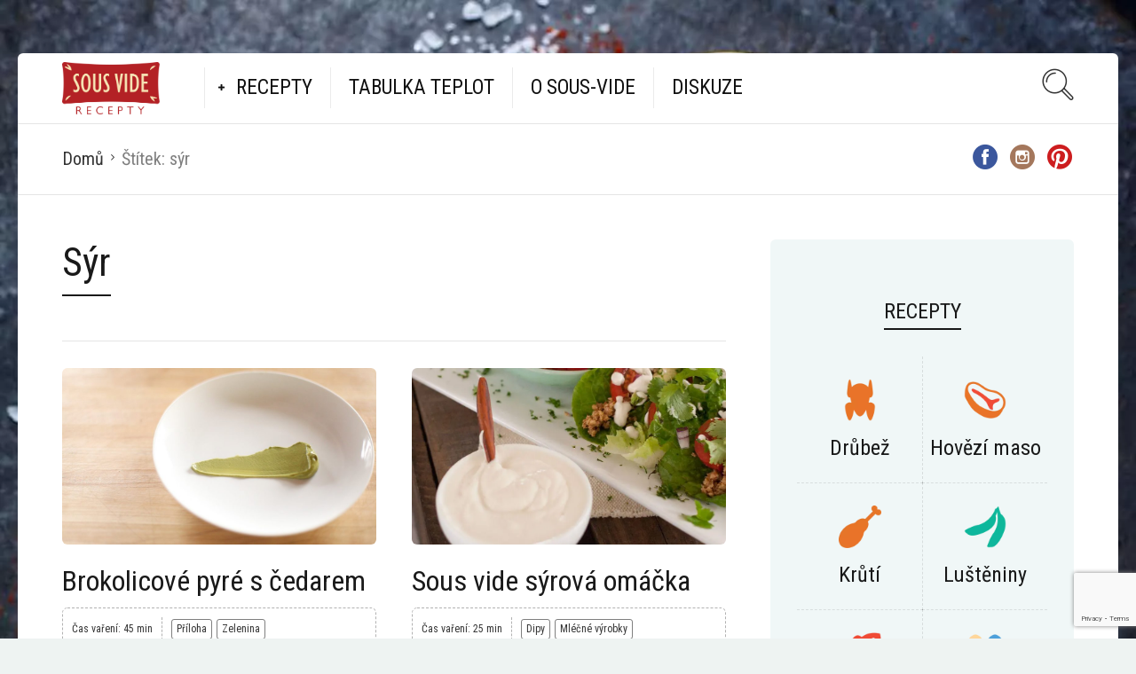

--- FILE ---
content_type: text/html; charset=UTF-8
request_url: https://www.sousviderecepty.cz/tag/syr/page/2/
body_size: 13351
content:
<!DOCTYPE html>
<html lang="cs" id="html">
<head>
<meta charset="UTF-8">
<meta name="viewport" content="width=device-width, initial-scale=1">
<meta http-equiv="X-UA-Compatible" content="IE=edge">
<link rel="profile" href="http://gmpg.org/xfn/11">
<link rel="pingback" href="https://www.sousviderecepty.cz/xmlrpc.php">
<meta name='robots' content='index, follow, max-image-preview:large, max-snippet:-1, max-video-preview:-1'/>
<style>img:is([sizes="auto" i], [sizes^="auto," i]){contain-intrinsic-size:3000px 1500px}</style>
<title>sýr Archivy - Strana 2 z 2 - Sous vide recepty</title>
<link rel="canonical" href="https://www.sousviderecepty.cz/tag/syr/page/2/"/>
<link rel="prev" href="https://www.sousviderecepty.cz/tag/syr/"/>
<meta property="og:locale" content="cs_CZ"/>
<meta property="og:type" content="article"/>
<meta property="og:title" content="sýr Archivy - Strana 2 z 2 - Sous vide recepty"/>
<meta property="og:url" content="https://www.sousviderecepty.cz/tag/syr/"/>
<meta property="og:site_name" content="Sous vide recepty"/>
<meta name="twitter:card" content="summary_large_image"/>
<script type="application/ld+json" class="yoast-schema-graph">{"@context":"https://schema.org","@graph":[{"@type":"CollectionPage","@id":"https://www.sousviderecepty.cz/tag/syr/","url":"https://www.sousviderecepty.cz/tag/syr/page/2/","name":"sýr Archivy - Strana 2 z 2 - Sous vide recepty","isPartOf":{"@id":"https://www.sousviderecepty.cz/#website"},"primaryImageOfPage":{"@id":"https://www.sousviderecepty.cz/tag/syr/page/2/#primaryimage"},"image":{"@id":"https://www.sousviderecepty.cz/tag/syr/page/2/#primaryimage"},"thumbnailUrl":"https://www.sousviderecepty.cz/wp-content/uploads/2016/11/brokolicove-pyre.jpg","breadcrumb":{"@id":"https://www.sousviderecepty.cz/tag/syr/page/2/#breadcrumb"},"inLanguage":"cs"},{"@type":"ImageObject","inLanguage":"cs","@id":"https://www.sousviderecepty.cz/tag/syr/page/2/#primaryimage","url":"https://www.sousviderecepty.cz/wp-content/uploads/2016/11/brokolicove-pyre.jpg","contentUrl":"https://www.sousviderecepty.cz/wp-content/uploads/2016/11/brokolicove-pyre.jpg","width":1920,"height":1079,"caption":"Brokolicové pyré s čedarem může být skvělá příloha k vašemu masu."},{"@type":"BreadcrumbList","@id":"https://www.sousviderecepty.cz/tag/syr/page/2/#breadcrumb","itemListElement":[{"@type":"ListItem","position":1,"name":"Domů","item":"https://www.sousviderecepty.cz/"},{"@type":"ListItem","position":2,"name":"sýr"}]},{"@type":"WebSite","@id":"https://www.sousviderecepty.cz/#website","url":"https://www.sousviderecepty.cz/","name":"Sous vide recepty","description":"Recepty pro přípravu doma :)","potentialAction":[{"@type":"SearchAction","target":{"@type":"EntryPoint","urlTemplate":"https://www.sousviderecepty.cz/?s={search_term_string}"},"query-input":{"@type":"PropertyValueSpecification","valueRequired":true,"valueName":"search_term_string"}}],"inLanguage":"cs"}]}</script>
<link rel='dns-prefetch' href='//fonts.googleapis.com'/>
<link rel="alternate" type="application/rss+xml" title="Sous vide recepty &raquo; RSS zdroj" href="https://www.sousviderecepty.cz/feed/"/>
<link rel="alternate" type="application/rss+xml" title="Sous vide recepty &raquo; RSS komentářů" href="https://www.sousviderecepty.cz/comments/feed/"/>
<link rel="alternate" type="application/rss+xml" title="Sous vide recepty &raquo; RSS pro štítek sýr" href="https://www.sousviderecepty.cz/tag/syr/feed/"/>
<style>.brave_popup{display:none}</style><script data-no-optimize="1">var brave_popup_data={}; var bravepop_emailValidation=false; var brave_popup_videos={};  var brave_popup_formData={};var brave_popup_adminUser=false; var brave_popup_pageInfo={"type":"tag","pageID":"","singleType":""};  var bravepop_emailSuggestions={};</script>
<link rel="stylesheet" type="text/css" href="//www.sousviderecepty.cz/wp-content/cache/wpfc-minified/lm83pkca/9mjrg.css" media="all"/>
<style id='classic-theme-styles-inline-css'>.wp-block-button__link{color:#fff;background-color:#32373c;border-radius:9999px;box-shadow:none;text-decoration:none;padding:calc(.667em + 2px) calc(1.333em + 2px);font-size:1.125em}.wp-block-file__button{background:#32373c;color:#fff;text-decoration:none}</style>
<style id='global-styles-inline-css'>:root{--wp--preset--aspect-ratio--square:1;--wp--preset--aspect-ratio--4-3:4/3;--wp--preset--aspect-ratio--3-4:3/4;--wp--preset--aspect-ratio--3-2:3/2;--wp--preset--aspect-ratio--2-3:2/3;--wp--preset--aspect-ratio--16-9:16/9;--wp--preset--aspect-ratio--9-16:9/16;--wp--preset--color--black:#000000;--wp--preset--color--cyan-bluish-gray:#abb8c3;--wp--preset--color--white:#ffffff;--wp--preset--color--pale-pink:#f78da7;--wp--preset--color--vivid-red:#cf2e2e;--wp--preset--color--luminous-vivid-orange:#ff6900;--wp--preset--color--luminous-vivid-amber:#fcb900;--wp--preset--color--light-green-cyan:#7bdcb5;--wp--preset--color--vivid-green-cyan:#00d084;--wp--preset--color--pale-cyan-blue:#8ed1fc;--wp--preset--color--vivid-cyan-blue:#0693e3;--wp--preset--color--vivid-purple:#9b51e0;--wp--preset--gradient--vivid-cyan-blue-to-vivid-purple:linear-gradient(135deg,rgba(6,147,227,1) 0%,rgb(155,81,224) 100%);--wp--preset--gradient--light-green-cyan-to-vivid-green-cyan:linear-gradient(135deg,rgb(122,220,180) 0%,rgb(0,208,130) 100%);--wp--preset--gradient--luminous-vivid-amber-to-luminous-vivid-orange:linear-gradient(135deg,rgba(252,185,0,1) 0%,rgba(255,105,0,1) 100%);--wp--preset--gradient--luminous-vivid-orange-to-vivid-red:linear-gradient(135deg,rgba(255,105,0,1) 0%,rgb(207,46,46) 100%);--wp--preset--gradient--very-light-gray-to-cyan-bluish-gray:linear-gradient(135deg,rgb(238,238,238) 0%,rgb(169,184,195) 100%);--wp--preset--gradient--cool-to-warm-spectrum:linear-gradient(135deg,rgb(74,234,220) 0%,rgb(151,120,209) 20%,rgb(207,42,186) 40%,rgb(238,44,130) 60%,rgb(251,105,98) 80%,rgb(254,248,76) 100%);--wp--preset--gradient--blush-light-purple:linear-gradient(135deg,rgb(255,206,236) 0%,rgb(152,150,240) 100%);--wp--preset--gradient--blush-bordeaux:linear-gradient(135deg,rgb(254,205,165) 0%,rgb(254,45,45) 50%,rgb(107,0,62) 100%);--wp--preset--gradient--luminous-dusk:linear-gradient(135deg,rgb(255,203,112) 0%,rgb(199,81,192) 50%,rgb(65,88,208) 100%);--wp--preset--gradient--pale-ocean:linear-gradient(135deg,rgb(255,245,203) 0%,rgb(182,227,212) 50%,rgb(51,167,181) 100%);--wp--preset--gradient--electric-grass:linear-gradient(135deg,rgb(202,248,128) 0%,rgb(113,206,126) 100%);--wp--preset--gradient--midnight:linear-gradient(135deg,rgb(2,3,129) 0%,rgb(40,116,252) 100%);--wp--preset--font-size--small:13px;--wp--preset--font-size--medium:20px;--wp--preset--font-size--large:36px;--wp--preset--font-size--x-large:42px;--wp--preset--spacing--20:0.44rem;--wp--preset--spacing--30:0.67rem;--wp--preset--spacing--40:1rem;--wp--preset--spacing--50:1.5rem;--wp--preset--spacing--60:2.25rem;--wp--preset--spacing--70:3.38rem;--wp--preset--spacing--80:5.06rem;--wp--preset--shadow--natural:6px 6px 9px rgba(0, 0, 0, 0.2);--wp--preset--shadow--deep:12px 12px 50px rgba(0, 0, 0, 0.4);--wp--preset--shadow--sharp:6px 6px 0px rgba(0, 0, 0, 0.2);--wp--preset--shadow--outlined:6px 6px 0px -3px rgba(255, 255, 255, 1), 6px 6px rgba(0, 0, 0, 1);--wp--preset--shadow--crisp:6px 6px 0px rgba(0, 0, 0, 1);}:where(.is-layout-flex){gap:0.5em;}:where(.is-layout-grid){gap:0.5em;}body .is-layout-flex{display:flex;}.is-layout-flex{flex-wrap:wrap;align-items:center;}.is-layout-flex > :is(*, div){margin:0;}body .is-layout-grid{display:grid;}.is-layout-grid > :is(*, div){margin:0;}:where(.wp-block-columns.is-layout-flex){gap:2em;}:where(.wp-block-columns.is-layout-grid){gap:2em;}:where(.wp-block-post-template.is-layout-flex){gap:1.25em;}:where(.wp-block-post-template.is-layout-grid){gap:1.25em;}.has-black-color{color:var(--wp--preset--color--black) !important;}.has-cyan-bluish-gray-color{color:var(--wp--preset--color--cyan-bluish-gray) !important;}.has-white-color{color:var(--wp--preset--color--white) !important;}.has-pale-pink-color{color:var(--wp--preset--color--pale-pink) !important;}.has-vivid-red-color{color:var(--wp--preset--color--vivid-red) !important;}.has-luminous-vivid-orange-color{color:var(--wp--preset--color--luminous-vivid-orange) !important;}.has-luminous-vivid-amber-color{color:var(--wp--preset--color--luminous-vivid-amber) !important;}.has-light-green-cyan-color{color:var(--wp--preset--color--light-green-cyan) !important;}.has-vivid-green-cyan-color{color:var(--wp--preset--color--vivid-green-cyan) !important;}.has-pale-cyan-blue-color{color:var(--wp--preset--color--pale-cyan-blue) !important;}.has-vivid-cyan-blue-color{color:var(--wp--preset--color--vivid-cyan-blue) !important;}.has-vivid-purple-color{color:var(--wp--preset--color--vivid-purple) !important;}.has-black-background-color{background-color:var(--wp--preset--color--black) !important;}.has-cyan-bluish-gray-background-color{background-color:var(--wp--preset--color--cyan-bluish-gray) !important;}.has-white-background-color{background-color:var(--wp--preset--color--white) !important;}.has-pale-pink-background-color{background-color:var(--wp--preset--color--pale-pink) !important;}.has-vivid-red-background-color{background-color:var(--wp--preset--color--vivid-red) !important;}.has-luminous-vivid-orange-background-color{background-color:var(--wp--preset--color--luminous-vivid-orange) !important;}.has-luminous-vivid-amber-background-color{background-color:var(--wp--preset--color--luminous-vivid-amber) !important;}.has-light-green-cyan-background-color{background-color:var(--wp--preset--color--light-green-cyan) !important;}.has-vivid-green-cyan-background-color{background-color:var(--wp--preset--color--vivid-green-cyan) !important;}.has-pale-cyan-blue-background-color{background-color:var(--wp--preset--color--pale-cyan-blue) !important;}.has-vivid-cyan-blue-background-color{background-color:var(--wp--preset--color--vivid-cyan-blue) !important;}.has-vivid-purple-background-color{background-color:var(--wp--preset--color--vivid-purple) !important;}.has-black-border-color{border-color:var(--wp--preset--color--black) !important;}.has-cyan-bluish-gray-border-color{border-color:var(--wp--preset--color--cyan-bluish-gray) !important;}.has-white-border-color{border-color:var(--wp--preset--color--white) !important;}.has-pale-pink-border-color{border-color:var(--wp--preset--color--pale-pink) !important;}.has-vivid-red-border-color{border-color:var(--wp--preset--color--vivid-red) !important;}.has-luminous-vivid-orange-border-color{border-color:var(--wp--preset--color--luminous-vivid-orange) !important;}.has-luminous-vivid-amber-border-color{border-color:var(--wp--preset--color--luminous-vivid-amber) !important;}.has-light-green-cyan-border-color{border-color:var(--wp--preset--color--light-green-cyan) !important;}.has-vivid-green-cyan-border-color{border-color:var(--wp--preset--color--vivid-green-cyan) !important;}.has-pale-cyan-blue-border-color{border-color:var(--wp--preset--color--pale-cyan-blue) !important;}.has-vivid-cyan-blue-border-color{border-color:var(--wp--preset--color--vivid-cyan-blue) !important;}.has-vivid-purple-border-color{border-color:var(--wp--preset--color--vivid-purple) !important;}.has-vivid-cyan-blue-to-vivid-purple-gradient-background{background:var(--wp--preset--gradient--vivid-cyan-blue-to-vivid-purple) !important;}.has-light-green-cyan-to-vivid-green-cyan-gradient-background{background:var(--wp--preset--gradient--light-green-cyan-to-vivid-green-cyan) !important;}.has-luminous-vivid-amber-to-luminous-vivid-orange-gradient-background{background:var(--wp--preset--gradient--luminous-vivid-amber-to-luminous-vivid-orange) !important;}.has-luminous-vivid-orange-to-vivid-red-gradient-background{background:var(--wp--preset--gradient--luminous-vivid-orange-to-vivid-red) !important;}.has-very-light-gray-to-cyan-bluish-gray-gradient-background{background:var(--wp--preset--gradient--very-light-gray-to-cyan-bluish-gray) !important;}.has-cool-to-warm-spectrum-gradient-background{background:var(--wp--preset--gradient--cool-to-warm-spectrum) !important;}.has-blush-light-purple-gradient-background{background:var(--wp--preset--gradient--blush-light-purple) !important;}.has-blush-bordeaux-gradient-background{background:var(--wp--preset--gradient--blush-bordeaux) !important;}.has-luminous-dusk-gradient-background{background:var(--wp--preset--gradient--luminous-dusk) !important;}.has-pale-ocean-gradient-background{background:var(--wp--preset--gradient--pale-ocean) !important;}.has-electric-grass-gradient-background{background:var(--wp--preset--gradient--electric-grass) !important;}.has-midnight-gradient-background{background:var(--wp--preset--gradient--midnight) !important;}.has-small-font-size{font-size:var(--wp--preset--font-size--small) !important;}.has-medium-font-size{font-size:var(--wp--preset--font-size--medium) !important;}.has-large-font-size{font-size:var(--wp--preset--font-size--large) !important;}.has-x-large-font-size{font-size:var(--wp--preset--font-size--x-large) !important;}:where(.wp-block-post-template.is-layout-flex){gap:1.25em;}:where(.wp-block-post-template.is-layout-grid){gap:1.25em;}:where(.wp-block-columns.is-layout-flex){gap:2em;}:where(.wp-block-columns.is-layout-grid){gap:2em;}:root :where(.wp-block-pullquote){font-size:1.5em;line-height:1.6;}</style>
<link rel="stylesheet" type="text/css" href="//www.sousviderecepty.cz/wp-content/cache/wpfc-minified/jqlu8ji5/i0ea8.css" media="all"/>
<link rel='preload' as='font' type='font/woff2' crossorigin='anonymous' id='osetin-font-in-css-css' href='https://www.sousviderecepty.cz/wp-content/themes/neptune-by-osetin/assets/fonts/osfont/osfont.woff2?ver=6.3.4' media='all'/>
<link rel='stylesheet' id='osetin-google-font-css' href='//fonts.googleapis.com/css?family=Roboto+Condensed%3A400%2C400italic%2C700&#038;subset=latin%2Clatin-ext&#038;ver=6.3.4' type='text/css' media='all'/>
<link rel="stylesheet" type="text/css" href="//www.sousviderecepty.cz/wp-content/cache/wpfc-minified/ertu926/i0ea8.css" media="all"/>
<script src="https://www.sousviderecepty.cz/wp-includes/js/jquery/jquery.min.js?ver=3.7.1" id="jquery-core-js"></script>
<script src="https://www.sousviderecepty.cz/wp-includes/js/jquery/jquery-migrate.min.js?ver=3.4.1" id="jquery-migrate-js"></script>
<link rel="https://api.w.org/" href="https://www.sousviderecepty.cz/wp-json/"/><link rel="alternate" title="JSON" type="application/json" href="https://www.sousviderecepty.cz/wp-json/wp/v2/tags/201"/><link rel="EditURI" type="application/rsd+xml" title="RSD" href="https://www.sousviderecepty.cz/xmlrpc.php?rsd"/>
<meta name="generator" content="WordPress 6.7.2"/>
<script>var ajaxurl="https://www.sousviderecepty.cz/wp-admin/admin-ajax.php"</script>      <meta name="onesignal" content="wordpress-plugin"/>
<script>window.OneSignalDeferred=window.OneSignalDeferred||[];
OneSignalDeferred.push(function(OneSignal){
var oneSignal_options={};
window._oneSignalInitOptions=oneSignal_options;
oneSignal_options['serviceWorkerParam']={ scope: '/' };
oneSignal_options['serviceWorkerPath']='OneSignalSDKWorker.js.php';
OneSignal.Notifications.setDefaultUrl("https://www.sousviderecepty.cz");
oneSignal_options['wordpress']=true;
oneSignal_options['appId']='3d0b2b95-741f-4c57-b669-e29ccd7ff7f5';
oneSignal_options['allowLocalhostAsSecureOrigin']=true;
oneSignal_options['welcomeNotification']={ };
oneSignal_options['welcomeNotification']['title']="Již vám nic neunikne";
oneSignal_options['welcomeNotification']['message']="Děkujeme za přidání";
oneSignal_options['path']="https://www.sousviderecepty.cz/wp-content/plugins/onesignal-free-web-push-notifications/sdk_files/";
oneSignal_options['safari_web_id']="web.onesignal.auto.1ee85315-99d2-4859-abe2-d0d2d86b4cd7";
oneSignal_options['promptOptions']={ };
oneSignal_options['promptOptions']['actionMessage']="Chcete dostávat upozornění na nové recepty jako první?";
oneSignal_options['promptOptions']['exampleNotificationTitleDesktop']="Toto je vzorový nadpis";
oneSignal_options['promptOptions']['exampleNotificationMessageDesktop']="Upozornění se zobrazí na ploše";
oneSignal_options['promptOptions']['exampleNotificationTitleMobile']="Příklad upozornění";
oneSignal_options['promptOptions']['exampleNotificationMessageMobile']="Upozornění se zobrazí ve vašem zařízení";
oneSignal_options['promptOptions']['exampleNotificationCaption']="(odhlásit se můžete kdykoliv)";
oneSignal_options['promptOptions']['acceptButtonText']="ANO, CHCI";
oneSignal_options['promptOptions']['cancelButtonText']="ZAVŘÍT";
oneSignal_options['promptOptions']['siteName']="Sousvide recepty";
oneSignal_options['promptOptions']['autoAcceptTitle']="Klikněte pro povolení";
OneSignal.init(window._oneSignalInitOptions);
OneSignal.Slidedown.promptPush()      });
function documentInitOneSignal(){
var oneSignal_elements=document.getElementsByClassName("OneSignal-prompt");
var oneSignalLinkClickHandler=function(event){ OneSignal.Notifications.requestPermission(); event.preventDefault(); };        for(var i=0; i < oneSignal_elements.length; i++)
oneSignal_elements[i].addEventListener('click', oneSignalLinkClickHandler, false);
}
if(document.readyState==='complete'){
documentInitOneSignal();
}else{
window.addEventListener("load", function(event){
documentInitOneSignal();
});
}</script>
<script data-wpfc-render="false">var Wpfcll={s:[],osl:0,scroll:false,i:function(){Wpfcll.ss();window.addEventListener('load',function(){let observer=new MutationObserver(mutationRecords=>{Wpfcll.osl=Wpfcll.s.length;Wpfcll.ss();if(Wpfcll.s.length > Wpfcll.osl){Wpfcll.ls(false);}});observer.observe(document.getElementsByTagName("html")[0],{childList:true,attributes:true,subtree:true,attributeFilter:["src"],attributeOldValue:false,characterDataOldValue:false});Wpfcll.ls(true);});window.addEventListener('scroll',function(){Wpfcll.scroll=true;Wpfcll.ls(false);});window.addEventListener('resize',function(){Wpfcll.scroll=true;Wpfcll.ls(false);});window.addEventListener('click',function(){Wpfcll.scroll=true;Wpfcll.ls(false);});},c:function(e,pageload){var w=document.documentElement.clientHeight || body.clientHeight;var n=0;if(pageload){n=0;}else{n=(w > 800) ? 800:200;n=Wpfcll.scroll ? 800:n;}var er=e.getBoundingClientRect();var t=0;var p=e.parentNode ? e.parentNode:false;if(typeof p.getBoundingClientRect=="undefined"){var pr=false;}else{var pr=p.getBoundingClientRect();}if(er.x==0 && er.y==0){for(var i=0;i < 10;i++){if(p){if(pr.x==0 && pr.y==0){if(p.parentNode){p=p.parentNode;}if(typeof p.getBoundingClientRect=="undefined"){pr=false;}else{pr=p.getBoundingClientRect();}}else{t=pr.top;break;}}};}else{t=er.top;}if(w - t+n > 0){return true;}return false;},r:function(e,pageload){var s=this;var oc,ot;try{oc=e.getAttribute("data-wpfc-original-src");ot=e.getAttribute("data-wpfc-original-srcset");originalsizes=e.getAttribute("data-wpfc-original-sizes");if(s.c(e,pageload)){if(oc || ot){if(e.tagName=="DIV" || e.tagName=="A" || e.tagName=="SPAN"){e.style.backgroundImage="url("+oc+")";e.removeAttribute("data-wpfc-original-src");e.removeAttribute("data-wpfc-original-srcset");e.removeAttribute("onload");}else{if(oc){e.setAttribute('src',oc);}if(ot){e.setAttribute('srcset',ot);}if(originalsizes){e.setAttribute('sizes',originalsizes);}if(e.getAttribute("alt") && e.getAttribute("alt")=="blank"){e.removeAttribute("alt");}e.removeAttribute("data-wpfc-original-src");e.removeAttribute("data-wpfc-original-srcset");e.removeAttribute("data-wpfc-original-sizes");e.removeAttribute("onload");if(e.tagName=="IFRAME"){var y="https://www.youtube.com/embed/";if(navigator.userAgent.match(/\sEdge?\/\d/i)){e.setAttribute('src',e.getAttribute("src").replace(/.+\/templates\/youtube\.html\#/,y));}e.onload=function(){if(typeof window.jQuery !="undefined"){if(jQuery.fn.fitVids){jQuery(e).parent().fitVids({customSelector:"iframe[src]"});}}var s=e.getAttribute("src").match(/templates\/youtube\.html\#(.+)/);if(s){try{var i=e.contentDocument || e.contentWindow;if(i.location.href=="about:blank"){e.setAttribute('src',y+s[1]);}}catch(err){e.setAttribute('src',y+s[1]);}}}}}}else{if(e.tagName=="NOSCRIPT"){if(typeof window.jQuery !="undefined"){if(jQuery(e).attr("data-type")=="wpfc"){e.removeAttribute("data-type");jQuery(e).after(jQuery(e).text());}}}}}}catch(error){console.log(error);console.log("==>",e);}},ss:function(){var i=Array.prototype.slice.call(document.getElementsByTagName("img"));var f=Array.prototype.slice.call(document.getElementsByTagName("iframe"));var d=Array.prototype.slice.call(document.getElementsByTagName("div"));var a=Array.prototype.slice.call(document.getElementsByTagName("a"));var s=Array.prototype.slice.call(document.getElementsByTagName("span"));var n=Array.prototype.slice.call(document.getElementsByTagName("noscript"));this.s=i.concat(f).concat(d).concat(a).concat(s).concat(n);},ls:function(pageload){var s=this;[].forEach.call(s.s,function(e,index){s.r(e,pageload);});}};document.addEventListener('DOMContentLoaded',function(){wpfci();});function wpfci(){Wpfcll.i();}</script>
</head>
<body class="archive paged tag tag-syr tag-201 paged-2 tag-paged-2 dropdown-menu-color-scheme-dark">
<style>.type-post h1.page-title{border-bottom:2px solid #f04b36;color:#f04b36;font-weight:bold;}
.type-page h1.page-title{border-bottom:2px solid #f04b36;color:#f04b36;font-weight:bold;}
table.hovertable{font-family:verdana,arial,sans-serif;font-size:11px;color:#333333;border-width:1px;border-color:#999999;border-collapse:collapse;}
table.hovertable th{background-color:#c3dde0;border-width:1px;padding:8px;border-style:solid;border-color:#a9c6c9;}
table.hovertable tr{background-color:#d4e3e5;}
table.hovertable td{border-width:1px;padding:8px;border-style:solid;border-color:#a9c6c9;}</style>        <div class="os-parallax" data-width="1600" data-height="2398"><img src="https://www.sousviderecepty.cz/wp-content/uploads/2016/06/bg2.jpg" alt="Background Image"></div><div class="all-wrapper with-animations">
<div class="print-w">
<div class="print-logo-w">
<div><img onload="Wpfcll.r(this,true);" src="https://www.sousviderecepty.cz/wp-content/plugins/wp-fastest-cache-premium/pro/images/blank.gif" data-wpfc-original-src="https://www.sousviderecepty.cz/wp-content/uploads/2022/11/Sous-vide_logo_red.png" alt="blank"></div><div>https://www.sousviderecepty.cz</div></div></div><div class="os-container main-header-w main-header-version_1">
<div class="main-header color-scheme-light" style="background-color:#FFFFFF;">
<div class="logo" style="width: 210px;"> <a href="https://www.sousviderecepty.cz/" rel="home"> <img onload="Wpfcll.r(this,true);" src="https://www.sousviderecepty.cz/wp-content/plugins/wp-fastest-cache-premium/pro/images/blank.gif" data-wpfc-original-src="https://www.sousviderecepty.cz/wp-content/uploads/2022/11/Sous-vide_logo_red.png" alt="blank"> </a></div><div class="top-menu menu-activated-on-hover"><ul id="header-menu" class="menu"><li id="menu-item-2783" class="menu-item menu-item-type-post_type menu-item-object-page menu-item-has-children menu-item-2783"><a href="https://www.sousviderecepty.cz/recepty/">Recepty</a> <ul class="sub-menu"> <li id="menu-item-2727" class="menu-item menu-item-type-taxonomy menu-item-object-category menu-item-2727"><a href="https://www.sousviderecepty.cz/category/recepty/hovezi-maso/">Hovězí maso</a></li> <li id="menu-item-2730" class="menu-item menu-item-type-taxonomy menu-item-object-category menu-item-2730"><a href="https://www.sousviderecepty.cz/category/recepty/veprove-maso/">Vepřové maso</a></li> <li id="menu-item-2726" class="menu-item menu-item-type-taxonomy menu-item-object-category menu-item-2726"><a href="https://www.sousviderecepty.cz/category/recepty/drubez/">Drůbež</a></li> <li id="menu-item-2728" class="menu-item menu-item-type-taxonomy menu-item-object-category menu-item-2728"><a href="https://www.sousviderecepty.cz/category/recepty/ryby/">Ryby</a></li> <li id="menu-item-2729" class="menu-item menu-item-type-taxonomy menu-item-object-category menu-item-2729"><a href="https://www.sousviderecepty.cz/category/recepty/vejce/">Vejce</a></li> <li id="menu-item-2731" class="menu-item menu-item-type-taxonomy menu-item-object-category menu-item-2731"><a href="https://www.sousviderecepty.cz/category/recepty/zelenina/">Zelenina</a></li> <li id="menu-item-3073" class="menu-item menu-item-type-taxonomy menu-item-object-category menu-item-3073"><a href="https://www.sousviderecepty.cz/category/recepty/priloha/">Příloha</a></li> <li id="menu-item-3607" class="menu-item menu-item-type-custom menu-item-object-custom menu-item-3607"><a href="https://www.sousviderecepty.cz/category/recepty/dezerty/">Dezerty</a></li> <li id="menu-item-2733" class="menu-item menu-item-type-taxonomy menu-item-object-category menu-item-2733"><a href="https://www.sousviderecepty.cz/category/recepty/dipy/">Dipy</a></li> <li id="menu-item-3377" class="menu-item menu-item-type-custom menu-item-object-custom menu-item-3377"><a href="https://www.sousviderecepty.cz/feature/low-carb/">Low Carb</a></li> <li id="menu-item-3378" class="menu-item menu-item-type-custom menu-item-object-custom menu-item-3378"><a href="https://www.sousviderecepty.cz/feature/gluten-free/">Bez lepku</a></li> <li id="menu-item-3379" class="menu-item menu-item-type-custom menu-item-object-custom menu-item-3379"><a href="https://www.sousviderecepty.cz/feature/vegetarian/">Vegetariánské</a></li> <li id="menu-item-3380" class="menu-item menu-item-type-custom menu-item-object-custom menu-item-3380"><a href="https://www.sousviderecepty.cz/feature/vegan/">Veganské</a></li> <li id="menu-item-3467" class="menu-item menu-item-type-custom menu-item-object-custom menu-item-3467"><a href="https://www.sousviderecepty.cz/feature/gril/">Na gril</a></li> <li id="menu-item-3344" class="menu-item menu-item-type-post_type menu-item-object-page menu-item-3344"><a href="https://www.sousviderecepty.cz/hledejte-recept-podle-ingredience/">Hledejte sous-vide recept podle ingredience</a></li> </ul> </li> <li id="menu-item-2782" class="menu-item menu-item-type-post_type menu-item-object-page menu-item-2782"><a href="https://www.sousviderecepty.cz/sous-vide-tabulka-teplot-a-casu/">Tabulka teplot</a></li> <li id="menu-item-2732" class="menu-item menu-item-type-taxonomy menu-item-object-category menu-item-2732"><a href="https://www.sousviderecepty.cz/category/sous-vide/">O Sous-vide</a></li> <li id="menu-item-4479" class="menu-item menu-item-type-custom menu-item-object-custom menu-item-4479"><a href="https://www.facebook.com/groups/sousvidevareni">Diskuze</a></li> </ul></div><div class="search-trigger"><i class="os-icon os-icon-thin-search"></i></div></div></div><div class="fixed-header-w color-scheme-light">
<div class="os-container">
<div class="fixed-header-i">
<div class="fixed-logo-w" style="width: 100px;"> <a href="https://www.sousviderecepty.cz/" rel="home"> <img onload="Wpfcll.r(this,true);" src="https://www.sousviderecepty.cz/wp-content/plugins/wp-fastest-cache-premium/pro/images/blank.gif" data-wpfc-original-src="https://www.sousviderecepty.cz/wp-content/uploads/2022/11/Sous-vide_logo_red.png" alt="blank"> </a></div><div class="fixed-top-menu-w menu-activated-on-hover"><ul id="fixed-header-menu" class="menu"><li class="menu-item menu-item-type-post_type menu-item-object-page menu-item-has-children menu-item-2783"><a href="https://www.sousviderecepty.cz/recepty/">Recepty</a> <ul class="sub-menu"> <li class="menu-item menu-item-type-taxonomy menu-item-object-category menu-item-2727"><a href="https://www.sousviderecepty.cz/category/recepty/hovezi-maso/">Hovězí maso</a></li> <li class="menu-item menu-item-type-taxonomy menu-item-object-category menu-item-2730"><a href="https://www.sousviderecepty.cz/category/recepty/veprove-maso/">Vepřové maso</a></li> <li class="menu-item menu-item-type-taxonomy menu-item-object-category menu-item-2726"><a href="https://www.sousviderecepty.cz/category/recepty/drubez/">Drůbež</a></li> <li class="menu-item menu-item-type-taxonomy menu-item-object-category menu-item-2728"><a href="https://www.sousviderecepty.cz/category/recepty/ryby/">Ryby</a></li> <li class="menu-item menu-item-type-taxonomy menu-item-object-category menu-item-2729"><a href="https://www.sousviderecepty.cz/category/recepty/vejce/">Vejce</a></li> <li class="menu-item menu-item-type-taxonomy menu-item-object-category menu-item-2731"><a href="https://www.sousviderecepty.cz/category/recepty/zelenina/">Zelenina</a></li> <li class="menu-item menu-item-type-taxonomy menu-item-object-category menu-item-3073"><a href="https://www.sousviderecepty.cz/category/recepty/priloha/">Příloha</a></li> <li class="menu-item menu-item-type-custom menu-item-object-custom menu-item-3607"><a href="https://www.sousviderecepty.cz/category/recepty/dezerty/">Dezerty</a></li> <li class="menu-item menu-item-type-taxonomy menu-item-object-category menu-item-2733"><a href="https://www.sousviderecepty.cz/category/recepty/dipy/">Dipy</a></li> <li class="menu-item menu-item-type-custom menu-item-object-custom menu-item-3377"><a href="https://www.sousviderecepty.cz/feature/low-carb/">Low Carb</a></li> <li class="menu-item menu-item-type-custom menu-item-object-custom menu-item-3378"><a href="https://www.sousviderecepty.cz/feature/gluten-free/">Bez lepku</a></li> <li class="menu-item menu-item-type-custom menu-item-object-custom menu-item-3379"><a href="https://www.sousviderecepty.cz/feature/vegetarian/">Vegetariánské</a></li> <li class="menu-item menu-item-type-custom menu-item-object-custom menu-item-3380"><a href="https://www.sousviderecepty.cz/feature/vegan/">Veganské</a></li> <li class="menu-item menu-item-type-custom menu-item-object-custom menu-item-3467"><a href="https://www.sousviderecepty.cz/feature/gril/">Na gril</a></li> <li class="menu-item menu-item-type-post_type menu-item-object-page menu-item-3344"><a href="https://www.sousviderecepty.cz/hledejte-recept-podle-ingredience/">Hledejte sous-vide recept podle ingredience</a></li> </ul> </li> <li class="menu-item menu-item-type-post_type menu-item-object-page menu-item-2782"><a href="https://www.sousviderecepty.cz/sous-vide-tabulka-teplot-a-casu/">Tabulka teplot</a></li> <li class="menu-item menu-item-type-taxonomy menu-item-object-category menu-item-2732"><a href="https://www.sousviderecepty.cz/category/sous-vide/">O Sous-vide</a></li> <li class="menu-item menu-item-type-custom menu-item-object-custom menu-item-4479"><a href="https://www.facebook.com/groups/sousvidevareni">Diskuze</a></li> </ul></div><div class="fixed-search-trigger-w">
<div class="search-trigger"><i class="os-icon os-icon-thin-search"></i></div></div></div></div></div><div class="mobile-header-w">
<div class="mobile-header-menu-w menu-activated-on-click color-scheme-dark"> <ul id="mobile-header-menu" class="menu"><li class="menu-item menu-item-type-post_type menu-item-object-page menu-item-has-children menu-item-2783"><a href="https://www.sousviderecepty.cz/recepty/">Recepty</a> <ul class="sub-menu"> <li class="menu-item menu-item-type-taxonomy menu-item-object-category menu-item-2727"><a href="https://www.sousviderecepty.cz/category/recepty/hovezi-maso/">Hovězí maso</a></li> <li class="menu-item menu-item-type-taxonomy menu-item-object-category menu-item-2730"><a href="https://www.sousviderecepty.cz/category/recepty/veprove-maso/">Vepřové maso</a></li> <li class="menu-item menu-item-type-taxonomy menu-item-object-category menu-item-2726"><a href="https://www.sousviderecepty.cz/category/recepty/drubez/">Drůbež</a></li> <li class="menu-item menu-item-type-taxonomy menu-item-object-category menu-item-2728"><a href="https://www.sousviderecepty.cz/category/recepty/ryby/">Ryby</a></li> <li class="menu-item menu-item-type-taxonomy menu-item-object-category menu-item-2729"><a href="https://www.sousviderecepty.cz/category/recepty/vejce/">Vejce</a></li> <li class="menu-item menu-item-type-taxonomy menu-item-object-category menu-item-2731"><a href="https://www.sousviderecepty.cz/category/recepty/zelenina/">Zelenina</a></li> <li class="menu-item menu-item-type-taxonomy menu-item-object-category menu-item-3073"><a href="https://www.sousviderecepty.cz/category/recepty/priloha/">Příloha</a></li> <li class="menu-item menu-item-type-custom menu-item-object-custom menu-item-3607"><a href="https://www.sousviderecepty.cz/category/recepty/dezerty/">Dezerty</a></li> <li class="menu-item menu-item-type-taxonomy menu-item-object-category menu-item-2733"><a href="https://www.sousviderecepty.cz/category/recepty/dipy/">Dipy</a></li> <li class="menu-item menu-item-type-custom menu-item-object-custom menu-item-3377"><a href="https://www.sousviderecepty.cz/feature/low-carb/">Low Carb</a></li> <li class="menu-item menu-item-type-custom menu-item-object-custom menu-item-3378"><a href="https://www.sousviderecepty.cz/feature/gluten-free/">Bez lepku</a></li> <li class="menu-item menu-item-type-custom menu-item-object-custom menu-item-3379"><a href="https://www.sousviderecepty.cz/feature/vegetarian/">Vegetariánské</a></li> <li class="menu-item menu-item-type-custom menu-item-object-custom menu-item-3380"><a href="https://www.sousviderecepty.cz/feature/vegan/">Veganské</a></li> <li class="menu-item menu-item-type-custom menu-item-object-custom menu-item-3467"><a href="https://www.sousviderecepty.cz/feature/gril/">Na gril</a></li> <li class="menu-item menu-item-type-post_type menu-item-object-page menu-item-3344"><a href="https://www.sousviderecepty.cz/hledejte-recept-podle-ingredience/">Hledejte sous-vide recept podle ingredience</a></li> </ul> </li> <li class="menu-item menu-item-type-post_type menu-item-object-page menu-item-2782"><a href="https://www.sousviderecepty.cz/sous-vide-tabulka-teplot-a-casu/">Tabulka teplot</a></li> <li class="menu-item menu-item-type-taxonomy menu-item-object-category menu-item-2732"><a href="https://www.sousviderecepty.cz/category/sous-vide/">O Sous-vide</a></li> <li class="menu-item menu-item-type-custom menu-item-object-custom menu-item-4479"><a href="https://www.facebook.com/groups/sousvidevareni">Diskuze</a></li> </ul></div><div class="mobile-header">
<div class="mobile-menu-toggler"> <i class="os-icon os-icon-thin-hamburger"></i></div><div class="mobile-logo" style="width: 210px;"> <a href="https://www.sousviderecepty.cz/" rel="home"><img onload="Wpfcll.r(this,true);" src="https://www.sousviderecepty.cz/wp-content/plugins/wp-fastest-cache-premium/pro/images/blank.gif" data-wpfc-original-src="https://www.sousviderecepty.cz/wp-content/uploads/2022/11/Sous-vide_logo_red.png" alt="blank"></a></div><div class="mobile-menu-search-toggler"> <i class="os-icon os-icon-thin-search"></i></div></div></div><div class="os-container top-bar-w">
<div class="top-bar bordered"> <ul class="bar-breadcrumbs"><li><a href="https://www.sousviderecepty.cz">Domů</a></li><li>Štítek: <span>sýr</span></li></ul> <ul class="bar-social"><li><a href="https://www.facebook.com/SousVideRecepty/" target="_blank"><i class="os-icon os-icon-social-facebook"></i></a></li><li><a href="https://www.instagram.com/sousviderecepty.cz/" target="_blank"><i class="os-icon os-icon-social-instagram"></i></a></li><li><a href="https://cz.pinterest.com/sousvidecz" target="_blank"><i class="os-icon os-icon-social-pinterest"></i></a></li></ul></div></div><div class="os-container">
<div class="archive-posts-w with-sidebar sidebar-location-right"><div class="archive-posts masonry-grid-w per-row-2"><div class="masonry-grid" data-layout-mode="fitRows"><div class="archive-title-w"><h1 class="page-title">Sýr</h1></div><div class="masonry-item any first-in-row half"><article class="archive-item any full_full post-2308 osetin_recipe type-osetin_recipe status-publish format-standard has-post-thumbnail hentry category-priloha category-zelenina tag-brokolice tag-priloha tag-priloha-k-masu tag-syr tag-zelenina recipe_feature-gluten-free recipe_ingredient-brokolice recipe_ingredient-cedar recipe_ingredient-jedla-soda recipe_ingredient-maslo recipe_ingredient-pepr recipe_ingredient-sul">
<div class="archive-item-i">
<div class="extra-styling-box"></div><div class="archive-item-media"> <a data-wpfc-original-src='https://www.sousviderecepty.cz/wp-content/uploads/2016/11/brokolicove-pyre-1024x575.jpg' href="https://www.sousviderecepty.cz/recipe/brokolicove-pyre-cedarem/" class="archive-item-media-thumbnail fader-activator" style=" background-size: cover;"> <span class="image-fader"><span class="hover-icon-w"><i class="os-icon os-icon-plus"></i></span></span> </a></div><div class="archive-item-content">
<header class="archive-item-header">
<h3 class="entry-title"><a href="https://www.sousviderecepty.cz/recipe/brokolicove-pyre-cedarem/" rel="bookmark">Brokolicové pyré s čedarem</a></h3>        </header>
<div class="archive-item-meta">
<div class="archive-item-meta-cooking-time"> Čas vaření: 45 min</div><div class="archive-item-meta-categories"> <ul class="post-categories"> <li><a href="https://www.sousviderecepty.cz/category/recepty/priloha/" rel="category tag">Příloha</a></li> <li><a href="https://www.sousviderecepty.cz/category/recepty/zelenina/" rel="category tag">Zelenina</a></li></ul></div></div><div class="archive-item-content-text"> Brokolice a čedar se k sobě odjakživa hodí. V tomto receptu vám prozradíme, jak za pomoci jedlé sody a sous vide vaření připravíte brokolicové pyré ochucené čedarem a zjemněné máslem. Výsledkem budete...</div><div class="archive-item-author-meta">
<div class="author-details">
<h4 class="author-name"><a href="https://www.sousviderecepty.cz/author/ladyambientte/">ladyambientte</a></h4>
<div class="archive-item-date-posted">9.11.2016</div></div><div class="archive-item-views-count-likes"> <a href="#" class="slide-button slide-like-button osetin-vote-trigger osetin-vote-not-voted" data-has-voted-label="Like" data-not-voted-label="Like" data-post-id="2308" data-vote-action="vote" data-votes-count="0"> <span class="slide-button-i"> <i class="os-icon os-icon-ui-03"></i> <span class="slide-button-label osetin-vote-action-label"> Like </span> <span class="slide-button-sub-label osetin-vote-count hidden"> 0 </span> </span> </a></div></div><div class="archive-item-deep-meta">
<div class="archive-item-rating-and-read-more"></div><div class="archive-item-comments"> <a href="https://www.sousviderecepty.cz/recipe/brokolicove-pyre-cedarem/#singlePostComments"><i class="os-icon os-icon-thin-comment"></i> <span>Komentář</span></a></div></div></div><div class="clear"></div></div></article></div><div class="masonry-item any half last-in-row"><article class="archive-item any full_full post-2143 osetin_recipe type-osetin_recipe status-publish format-standard has-post-thumbnail hentry category-dipy category-mlecne-vyrobky tag-dip tag-mlecne-vyrobky tag-sous-vide tag-sousvide tag-syr recipe_ingredient-bily-cedar recipe_ingredient-citrat-sodny recipe_ingredient-emental recipe_ingredient-hexametafosforecnan-sodny recipe_ingredient-mleko recipe_ingredient-sul">
<div class="archive-item-i">
<div class="extra-styling-box"></div><div class="archive-item-media"> <a data-wpfc-original-src='https://www.sousviderecepty.cz/wp-content/uploads/2016/08/syrova-omacka.jpg' href="https://www.sousviderecepty.cz/recipe/sous-vide-syrova-omacka/" class="archive-item-media-thumbnail fader-activator" style=" background-size: cover;"> <span class="image-fader"><span class="hover-icon-w"><i class="os-icon os-icon-plus"></i></span></span> </a></div><div class="archive-item-content">
<header class="archive-item-header">
<h3 class="entry-title"><a href="https://www.sousviderecepty.cz/recipe/sous-vide-syrova-omacka/" rel="bookmark">Sous vide sýrová omáčka</a></h3>        </header>
<div class="archive-item-meta">
<div class="archive-item-meta-cooking-time"> Čas vaření: 25 min</div><div class="archive-item-meta-categories"> <ul class="post-categories"> <li><a href="https://www.sousviderecepty.cz/category/recepty/dipy/" rel="category tag">Dipy</a></li> <li><a href="https://www.sousviderecepty.cz/category/recepty/mlecne-vyrobky/" rel="category tag">Mléčné výrobky</a></li></ul></div></div><div class="archive-item-content-text"> Nováčci by si mohli myslet, že fondue není nic víc než strouhaný sýr zamíchaný v troše svařeného vína. Tento přístup by ovšem fondue mohl kompletně zničit. Horké víno ve většině případů...</div><div class="archive-item-author-meta">
<div class="author-details">
<h4 class="author-name"><a href="https://www.sousviderecepty.cz/author/ladyambientte/">ladyambientte</a></h4>
<div class="archive-item-date-posted">3.8.2016</div></div><div class="archive-item-views-count-likes"> <a href="#" class="slide-button slide-like-button osetin-vote-trigger osetin-vote-not-voted" data-has-voted-label="Like" data-not-voted-label="Like" data-post-id="2143" data-vote-action="vote" data-votes-count="1"> <span class="slide-button-i"> <i class="os-icon os-icon-ui-03"></i> <span class="slide-button-label osetin-vote-action-label"> Like </span> <span class="slide-button-sub-label osetin-vote-count"> 1 </span> </span> </a></div></div><div class="archive-item-deep-meta">
<div class="archive-item-rating-and-read-more"></div><div class="archive-item-comments"> <a href="https://www.sousviderecepty.cz/recipe/sous-vide-syrova-omacka/#singlePostComments"><i class="os-icon os-icon-thin-comment"></i> <span>Komentář</span></a></div></div></div><div class="clear"></div></div></article></div></div><div class="archive-pagination classic-pagination">
<div class="archive-pagination-prev"><a href="https://www.sousviderecepty.cz/tag/syr/">Předchozí</a></div><div class="archive-pagination-next"></div></div></div><div class="archive-sidebar color-scheme-light"><aside id="osetin_categories_widget-2" class="widget widget_osetin_categories_widget"><h3 class="widget-title"><span>Recepty</span></h3><div class="shortcode-categories-icons"><table><tr><td><div class="sci-media"><a href="https://www.sousviderecepty.cz/category/recepty/drubez/"><img onload="Wpfcll.r(this,true);" src="https://www.sousviderecepty.cz/wp-content/plugins/wp-fastest-cache-premium/pro/images/blank.gif" data-wpfc-original-src="https://www.sousviderecepty.cz/wp-content/uploads/2016/06/408.png" alt="Drůbež"/></a></div><div class="sci-title"><h3><a href="https://www.sousviderecepty.cz/category/recepty/drubez/">Drůbež</a></h3></div></td><td><div class="sci-media"><a href="https://www.sousviderecepty.cz/category/recepty/hovezi-maso/"><img onload="Wpfcll.r(this,true);" src="https://www.sousviderecepty.cz/wp-content/plugins/wp-fastest-cache-premium/pro/images/blank.gif" data-wpfc-original-src="https://www.sousviderecepty.cz/wp-content/uploads/2016/06/313.png" alt="Hovězí maso"/></a></div><div class="sci-title"><h3><a href="https://www.sousviderecepty.cz/category/recepty/hovezi-maso/">Hovězí maso</a></h3></div></td></tr><tr><td><div class="sci-media"><a href="https://www.sousviderecepty.cz/category/recepty/kruti/"><img onload="Wpfcll.r(this,true);" src="https://www.sousviderecepty.cz/wp-content/plugins/wp-fastest-cache-premium/pro/images/blank.gif" data-wpfc-original-src="https://www.sousviderecepty.cz/wp-content/uploads/2016/06/412.png" alt="Krůtí"/></a></div><div class="sci-title"><h3><a href="https://www.sousviderecepty.cz/category/recepty/kruti/">Krůtí</a></h3></div></td><td><div class="sci-media"><a href="https://www.sousviderecepty.cz/category/recepty/lusteniny/"><img onload="Wpfcll.r(this,true);" src="https://www.sousviderecepty.cz/wp-content/plugins/wp-fastest-cache-premium/pro/images/blank.gif" data-wpfc-original-src="https://www.sousviderecepty.cz/wp-content/uploads/2016/06/312.png" alt="Luštěniny"/></a></div><div class="sci-title"><h3><a href="https://www.sousviderecepty.cz/category/recepty/lusteniny/">Luštěniny</a></h3></div></td></tr><tr><td><div class="sci-media"><a href="https://www.sousviderecepty.cz/category/recepty/ryby/"><img onload="Wpfcll.r(this,true);" src="https://www.sousviderecepty.cz/wp-content/plugins/wp-fastest-cache-premium/pro/images/blank.gif" data-wpfc-original-src="https://www.sousviderecepty.cz/wp-content/uploads/2016/06/46.png" alt="Ryby"/></a></div><div class="sci-title"><h3><a href="https://www.sousviderecepty.cz/category/recepty/ryby/">Ryby</a></h3></div></td><td><div class="sci-media"><a href="https://www.sousviderecepty.cz/category/recepty/vejce/"><img onload="Wpfcll.r(this,true);" src="https://www.sousviderecepty.cz/wp-content/plugins/wp-fastest-cache-premium/pro/images/blank.gif" data-wpfc-original-src="https://www.sousviderecepty.cz/wp-content/uploads/2016/06/431.png" alt="Vejce"/></a></div><div class="sci-title"><h3><a href="https://www.sousviderecepty.cz/category/recepty/vejce/">Vejce</a></h3></div></td></tr><tr><td><div class="sci-media"><a href="https://www.sousviderecepty.cz/category/recepty/veprove-maso/"><img onload="Wpfcll.r(this,true);" src="https://www.sousviderecepty.cz/wp-content/plugins/wp-fastest-cache-premium/pro/images/blank.gif" data-wpfc-original-src="https://www.sousviderecepty.cz/wp-content/uploads/2016/06/26.png" alt="Vepřové maso"/></a></div><div class="sci-title"><h3><a href="https://www.sousviderecepty.cz/category/recepty/veprove-maso/">Vepřové maso</a></h3></div></td><td><div class="sci-media"><a href="https://www.sousviderecepty.cz/category/recepty/zelenina/"><img onload="Wpfcll.r(this,true);" src="https://www.sousviderecepty.cz/wp-content/plugins/wp-fastest-cache-premium/pro/images/blank.gif" data-wpfc-original-src="https://www.sousviderecepty.cz/wp-content/uploads/2016/06/217.png" alt="Zelenina"/></a></div><div class="sci-title"><h3><a href="https://www.sousviderecepty.cz/category/recepty/zelenina/">Zelenina</a></h3></div></td></tr></table></div></aside><aside id="custom_html-2" class="widget_text widget widget_custom_html"><div class="textwidget custom-html-widget"><script async src="https://pagead2.googlesyndication.com/pagead/js/adsbygoogle.js"></script>
<ins class="adsbygoogle"
style="display:block"
data-ad-client="ca-pub-6531566373928038"
data-ad-slot="8408181594"
data-ad-format="auto"
data-full-width-responsive="true"></ins>
<script>(adsbygoogle=window.adsbygoogle||[]).push({});</script></div></aside><aside id="osetin_cuisines_widget-2" class="widget widget_osetin_cuisines_widget"><h3 class="widget-title"><span>Kuchyně</span></h3><div class="shortcode-categories-icons"><table><tr><td><div class="sci-media"><a href="https://www.sousviderecepty.cz/cuisine/americka/"><img onload="Wpfcll.r(this,true);" src="https://www.sousviderecepty.cz/wp-content/plugins/wp-fastest-cache-premium/pro/images/blank.gif" data-wpfc-original-src="https://www.sousviderecepty.cz/wp-content/uploads/2016/06/us-1.png" alt="Americká"/></a></div><div class="sci-title"><h3><a href="https://www.sousviderecepty.cz/cuisine/americka/">Americká</a></h3></div></td><td><div class="sci-media"><a href="https://www.sousviderecepty.cz/cuisine/anglicka/"><img onload="Wpfcll.r(this,true);" src="https://www.sousviderecepty.cz/wp-content/plugins/wp-fastest-cache-premium/pro/images/blank.gif" data-wpfc-original-src="https://www.sousviderecepty.cz/wp-content/uploads/2016/06/uk-1.png" alt="Anglická"/></a></div><div class="sci-title"><h3><a href="https://www.sousviderecepty.cz/cuisine/anglicka/">Anglická</a></h3></div></td></tr><tr><td><div class="sci-media"><a href="https://www.sousviderecepty.cz/cuisine/ceska/"><img onload="Wpfcll.r(this,true);" src="https://www.sousviderecepty.cz/wp-content/plugins/wp-fastest-cache-premium/pro/images/blank.gif" data-wpfc-original-src="https://www.sousviderecepty.cz/wp-content/uploads/2016/06/cz.png" alt="Česká"/></a></div><div class="sci-title"><h3><a href="https://www.sousviderecepty.cz/cuisine/ceska/">Česká</a></h3></div></td><td><div class="sci-media"><a href="https://www.sousviderecepty.cz/cuisine/francouzska/"><img onload="Wpfcll.r(this,true);" src="https://www.sousviderecepty.cz/wp-content/plugins/wp-fastest-cache-premium/pro/images/blank.gif" data-wpfc-original-src="https://www.sousviderecepty.cz/wp-content/uploads/2016/06/mq.png" alt="Francouzská"/></a></div><div class="sci-title"><h3><a href="https://www.sousviderecepty.cz/cuisine/francouzska/">Francouzská</a></h3></div></td></tr><tr><td><div class="sci-media"><a href="https://www.sousviderecepty.cz/cuisine/indicka/"><img onload="Wpfcll.r(this,true);" src="https://www.sousviderecepty.cz/wp-content/plugins/wp-fastest-cache-premium/pro/images/blank.gif" data-wpfc-original-src="https://www.sousviderecepty.cz/wp-content/uploads/2016/06/in.png" alt="Indická"/></a></div><div class="sci-title"><h3><a href="https://www.sousviderecepty.cz/cuisine/indicka/">Indická</a></h3></div></td><td><div class="sci-media"><a href="https://www.sousviderecepty.cz/cuisine/italska/"><img onload="Wpfcll.r(this,true);" src="https://www.sousviderecepty.cz/wp-content/plugins/wp-fastest-cache-premium/pro/images/blank.gif" data-wpfc-original-src="https://www.sousviderecepty.cz/wp-content/uploads/2016/06/it-1.png" alt="Italská"/></a></div><div class="sci-title"><h3><a href="https://www.sousviderecepty.cz/cuisine/italska/">Italská</a></h3></div></td></tr><tr><td><div class="sci-media"><a href="https://www.sousviderecepty.cz/cuisine/japonska/"><img onload="Wpfcll.r(this,true);" src="https://www.sousviderecepty.cz/wp-content/plugins/wp-fastest-cache-premium/pro/images/blank.gif" data-wpfc-original-src="https://www.sousviderecepty.cz/wp-content/uploads/2016/06/jp-1.png" alt="Japonská"/></a></div><div class="sci-title"><h3><a href="https://www.sousviderecepty.cz/cuisine/japonska/">Japonská</a></h3></div></td><td><div class="sci-media"><a href="https://www.sousviderecepty.cz/cuisine/spanelska/"><img onload="Wpfcll.r(this,true);" src="https://www.sousviderecepty.cz/wp-content/plugins/wp-fastest-cache-premium/pro/images/blank.gif" data-wpfc-original-src="https://www.sousviderecepty.cz/wp-content/uploads/2016/06/es-1.png" alt="Španělská"/></a></div><div class="sci-title"><h3><a href="https://www.sousviderecepty.cz/cuisine/spanelska/">Španělská</a></h3></div></td></tr></table></div></aside><aside id="widget_tptn_pop-2" class="widget tptn_posts_list_widget"><h3 class="widget-title"><span>Oblíbené recepty</span></h3><div class="tptn_posts_daily tptn_posts_widget tptn_posts_widget-widget_tptn_pop-2"><ul><li><a href="https://www.sousviderecepty.cz/recipe/sous-vide-veprova-krkovicka-v-tradicnim-stylu/" class="tptn_link"><img onload="Wpfcll.r(this,true);" src="https://www.sousviderecepty.cz/wp-content/plugins/wp-fastest-cache-premium/pro/images/blank.gif" width="250" height="150" data-wpfc-original-src="https://www.sousviderecepty.cz/wp-content/uploads/2016/08/grilovana-krkovicka.jpg" class="tptn_featured tptn_thumb size-tptn_thumbnail" alt="krkovička" title="Sous vide vepřová krkovička v tradičním stylu" decoding="async" data-wpfc-original-srcset="https://www.sousviderecepty.cz/wp-content/uploads/2016/08/grilovana-krkovicka.jpg 1377w, https://www.sousviderecepty.cz/wp-content/uploads/2016/08/grilovana-krkovicka-300x180.jpg 300w, https://www.sousviderecepty.cz/wp-content/uploads/2016/08/grilovana-krkovicka-768x462.jpg 768w, https://www.sousviderecepty.cz/wp-content/uploads/2016/08/grilovana-krkovicka-1024x616.jpg 1024w, https://www.sousviderecepty.cz/wp-content/uploads/2016/08/grilovana-krkovicka-500x301.jpg 500w, https://www.sousviderecepty.cz/wp-content/uploads/2016/08/grilovana-krkovicka-1300x782.jpg 1300w" data-wpfc-original-sizes="(max-width: 250px) 100vw, 250px" data-wpfc-original-srcset="https://www.sousviderecepty.cz/wp-content/uploads/2016/08/grilovana-krkovicka.jpg 1377w, https://www.sousviderecepty.cz/wp-content/uploads/2016/08/grilovana-krkovicka-300x180.jpg 300w, https://www.sousviderecepty.cz/wp-content/uploads/2016/08/grilovana-krkovicka-768x462.jpg 768w, https://www.sousviderecepty.cz/wp-content/uploads/2016/08/grilovana-krkovicka-1024x616.jpg 1024w, https://www.sousviderecepty.cz/wp-content/uploads/2016/08/grilovana-krkovicka-500x301.jpg 500w, https://www.sousviderecepty.cz/wp-content/uploads/2016/08/grilovana-krkovicka-1300x782.jpg 1300w"/></a><span class="tptn_after_thumb"><a href="https://www.sousviderecepty.cz/recipe/sous-vide-veprova-krkovicka-v-tradicnim-stylu/" class="tptn_link"><span class="tptn_title">Sous vide vepřová krkovička v tradičním stylu</span></a></span></li><li><a href="https://www.sousviderecepty.cz/recipe/sous-vide-kachni-prsicka-ultra-krupavou-kuzickou/" class="tptn_link"><img onload="Wpfcll.r(this,true);" src="https://www.sousviderecepty.cz/wp-content/plugins/wp-fastest-cache-premium/pro/images/blank.gif" width="250" height="141" data-wpfc-original-src="https://www.sousviderecepty.cz/wp-content/uploads/2017/05/sous-vide-kachní-prsíčka.jpg" class="tptn_featured tptn_thumb size-tptn_thumbnail" alt="Sous vide kachní prsíčka s ultra-křupavou kůžičkou" title="Sous vide kachní prsíčka s ultra-křupavou kůžičkou" decoding="async" data-wpfc-original-srcset="https://www.sousviderecepty.cz/wp-content/uploads/2017/05/sous-vide-kachní-prsíčka.jpg 1280w, https://www.sousviderecepty.cz/wp-content/uploads/2017/05/sous-vide-kachní-prsíčka-300x169.jpg 300w, https://www.sousviderecepty.cz/wp-content/uploads/2017/05/sous-vide-kachní-prsíčka-768x432.jpg 768w, https://www.sousviderecepty.cz/wp-content/uploads/2017/05/sous-vide-kachní-prsíčka-1024x576.jpg 1024w, https://www.sousviderecepty.cz/wp-content/uploads/2017/05/sous-vide-kachní-prsíčka-500x281.jpg 500w" data-wpfc-original-sizes="(max-width: 250px) 100vw, 250px" data-wpfc-original-srcset="https://www.sousviderecepty.cz/wp-content/uploads/2017/05/sous-vide-kachní-prsíčka.jpg 1280w, https://www.sousviderecepty.cz/wp-content/uploads/2017/05/sous-vide-kachní-prsíčka-300x169.jpg 300w, https://www.sousviderecepty.cz/wp-content/uploads/2017/05/sous-vide-kachní-prsíčka-768x432.jpg 768w, https://www.sousviderecepty.cz/wp-content/uploads/2017/05/sous-vide-kachní-prsíčka-1024x576.jpg 1024w, https://www.sousviderecepty.cz/wp-content/uploads/2017/05/sous-vide-kachní-prsíčka-500x281.jpg 500w"/></a><span class="tptn_after_thumb"><a href="https://www.sousviderecepty.cz/recipe/sous-vide-kachni-prsicka-ultra-krupavou-kuzickou/" class="tptn_link"><span class="tptn_title">Sous vide kachní prsíčka s ultra-křupavou kůžičkou</span></a></span></li><li><a href="https://www.sousviderecepty.cz/recipe/sous-vide-veprovy-bucek/" class="tptn_link"><img onload="Wpfcll.r(this,true);" src="https://www.sousviderecepty.cz/wp-content/plugins/wp-fastest-cache-premium/pro/images/blank.gif" width="250" height="167" data-wpfc-original-src="https://www.sousviderecepty.cz/wp-content/uploads/2016/07/pork-belly-18.jpg" class="tptn_featured tptn_thumb size-tptn_thumbnail" alt="Sous vide vepřový bůček" title="Sous vide vepřový bůček" decoding="async" data-wpfc-original-srcset="https://www.sousviderecepty.cz/wp-content/uploads/2016/07/pork-belly-18.jpg 1150w, https://www.sousviderecepty.cz/wp-content/uploads/2016/07/pork-belly-18-300x200.jpg 300w, https://www.sousviderecepty.cz/wp-content/uploads/2016/07/pork-belly-18-768x512.jpg 768w, https://www.sousviderecepty.cz/wp-content/uploads/2016/07/pork-belly-18-1024x682.jpg 1024w, https://www.sousviderecepty.cz/wp-content/uploads/2016/07/pork-belly-18-500x333.jpg 500w" data-wpfc-original-sizes="(max-width: 250px) 100vw, 250px" data-wpfc-original-srcset="https://www.sousviderecepty.cz/wp-content/uploads/2016/07/pork-belly-18.jpg 1150w, https://www.sousviderecepty.cz/wp-content/uploads/2016/07/pork-belly-18-300x200.jpg 300w, https://www.sousviderecepty.cz/wp-content/uploads/2016/07/pork-belly-18-768x512.jpg 768w, https://www.sousviderecepty.cz/wp-content/uploads/2016/07/pork-belly-18-1024x682.jpg 1024w, https://www.sousviderecepty.cz/wp-content/uploads/2016/07/pork-belly-18-500x333.jpg 500w"/></a><span class="tptn_after_thumb"><a href="https://www.sousviderecepty.cz/recipe/sous-vide-veprovy-bucek/" class="tptn_link"><span class="tptn_title">Sous vide vepřový bůček</span></a></span></li><li><a href="https://www.sousviderecepty.cz/recipe/sous-vide-kureci-prsicka/" class="tptn_link"><img onload="Wpfcll.r(this,true);" src="https://www.sousviderecepty.cz/wp-content/plugins/wp-fastest-cache-premium/pro/images/blank.gif" width="250" height="167" data-wpfc-original-src="https://www.sousviderecepty.cz/wp-content/uploads/2016/07/sous-vide-kureci-prsicka.jpg" class="tptn_featured tptn_thumb size-tptn_thumbnail" alt="Sous vide kuřecí prsíčka" title="Sous vide kuřecí prsíčka" decoding="async" data-wpfc-original-srcset="https://www.sousviderecepty.cz/wp-content/uploads/2016/07/sous-vide-kureci-prsicka.jpg 1200w, https://www.sousviderecepty.cz/wp-content/uploads/2016/07/sous-vide-kureci-prsicka-300x200.jpg 300w, https://www.sousviderecepty.cz/wp-content/uploads/2016/07/sous-vide-kureci-prsicka-768x512.jpg 768w, https://www.sousviderecepty.cz/wp-content/uploads/2016/07/sous-vide-kureci-prsicka-1024x683.jpg 1024w, https://www.sousviderecepty.cz/wp-content/uploads/2016/07/sous-vide-kureci-prsicka-500x333.jpg 500w" data-wpfc-original-sizes="(max-width: 250px) 100vw, 250px" data-wpfc-original-srcset="https://www.sousviderecepty.cz/wp-content/uploads/2016/07/sous-vide-kureci-prsicka.jpg 1200w, https://www.sousviderecepty.cz/wp-content/uploads/2016/07/sous-vide-kureci-prsicka-300x200.jpg 300w, https://www.sousviderecepty.cz/wp-content/uploads/2016/07/sous-vide-kureci-prsicka-768x512.jpg 768w, https://www.sousviderecepty.cz/wp-content/uploads/2016/07/sous-vide-kureci-prsicka-1024x683.jpg 1024w, https://www.sousviderecepty.cz/wp-content/uploads/2016/07/sous-vide-kureci-prsicka-500x333.jpg 500w"/></a><span class="tptn_after_thumb"><a href="https://www.sousviderecepty.cz/recipe/sous-vide-kureci-prsicka/" class="tptn_link"><span class="tptn_title">Sous vide kuřecí prsíčka</span></a></span></li><li><a href="https://www.sousviderecepty.cz/recipe/sous-vide-roastbeef/" class="tptn_link"><img onload="Wpfcll.r(this,true);" src="https://www.sousviderecepty.cz/wp-content/plugins/wp-fastest-cache-premium/pro/images/blank.gif" width="250" height="167" data-wpfc-original-src="https://www.sousviderecepty.cz/wp-content/uploads/2016/12/roastbeef.jpg" class="tptn_featured tptn_thumb size-tptn_thumbnail" alt="Sous vide roastbeef" title="Sous vide roastbeef" decoding="async" data-wpfc-original-srcset="https://www.sousviderecepty.cz/wp-content/uploads/2016/12/roastbeef.jpg 1498w, https://www.sousviderecepty.cz/wp-content/uploads/2016/12/roastbeef-300x200.jpg 300w, https://www.sousviderecepty.cz/wp-content/uploads/2016/12/roastbeef-768x513.jpg 768w, https://www.sousviderecepty.cz/wp-content/uploads/2016/12/roastbeef-1024x684.jpg 1024w, https://www.sousviderecepty.cz/wp-content/uploads/2016/12/roastbeef-500x334.jpg 500w, https://www.sousviderecepty.cz/wp-content/uploads/2016/12/roastbeef-1300x868.jpg 1300w" data-wpfc-original-sizes="(max-width: 250px) 100vw, 250px" data-wpfc-original-srcset="https://www.sousviderecepty.cz/wp-content/uploads/2016/12/roastbeef.jpg 1498w, https://www.sousviderecepty.cz/wp-content/uploads/2016/12/roastbeef-300x200.jpg 300w, https://www.sousviderecepty.cz/wp-content/uploads/2016/12/roastbeef-768x513.jpg 768w, https://www.sousviderecepty.cz/wp-content/uploads/2016/12/roastbeef-1024x684.jpg 1024w, https://www.sousviderecepty.cz/wp-content/uploads/2016/12/roastbeef-500x334.jpg 500w, https://www.sousviderecepty.cz/wp-content/uploads/2016/12/roastbeef-1300x868.jpg 1300w"/></a><span class="tptn_after_thumb"><a href="https://www.sousviderecepty.cz/recipe/sous-vide-roastbeef/" class="tptn_link"><span class="tptn_title">Sous vide roastbeef</span></a></span></li><li><a href="https://www.sousviderecepty.cz/recipe/sous-vide-steak/" class="tptn_link"><img onload="Wpfcll.r(this,true);" src="https://www.sousviderecepty.cz/wp-content/plugins/wp-fastest-cache-premium/pro/images/blank.gif" width="250" height="188" data-wpfc-original-src="https://www.sousviderecepty.cz/wp-content/uploads/2016/06/sous-vide-steak.jpg" class="tptn_featured tptn_thumb size-tptn_thumbnail" alt="Sous vide steak" title="Sous vide steak" decoding="async" data-wpfc-original-srcset="https://www.sousviderecepty.cz/wp-content/uploads/2016/06/sous-vide-steak.jpg 1500w, https://www.sousviderecepty.cz/wp-content/uploads/2016/06/sous-vide-steak-300x225.jpg 300w, https://www.sousviderecepty.cz/wp-content/uploads/2016/06/sous-vide-steak-768x576.jpg 768w, https://www.sousviderecepty.cz/wp-content/uploads/2016/06/sous-vide-steak-1024x768.jpg 1024w, https://www.sousviderecepty.cz/wp-content/uploads/2016/06/sous-vide-steak-500x375.jpg 500w, https://www.sousviderecepty.cz/wp-content/uploads/2016/06/sous-vide-steak-1300x975.jpg 1300w" data-wpfc-original-sizes="(max-width: 250px) 100vw, 250px" data-wpfc-original-srcset="https://www.sousviderecepty.cz/wp-content/uploads/2016/06/sous-vide-steak.jpg 1500w, https://www.sousviderecepty.cz/wp-content/uploads/2016/06/sous-vide-steak-300x225.jpg 300w, https://www.sousviderecepty.cz/wp-content/uploads/2016/06/sous-vide-steak-768x576.jpg 768w, https://www.sousviderecepty.cz/wp-content/uploads/2016/06/sous-vide-steak-1024x768.jpg 1024w, https://www.sousviderecepty.cz/wp-content/uploads/2016/06/sous-vide-steak-500x375.jpg 500w, https://www.sousviderecepty.cz/wp-content/uploads/2016/06/sous-vide-steak-1300x975.jpg 1300w"/></a><span class="tptn_after_thumb"><a href="https://www.sousviderecepty.cz/recipe/sous-vide-steak/" class="tptn_link"><span class="tptn_title">Sous vide steak</span></a></span></li><li><a href="https://www.sousviderecepty.cz/recipe/sous-vide-domaci-sunka/" class="tptn_link"><img onload="Wpfcll.r(this,true);" src="https://www.sousviderecepty.cz/wp-content/plugins/wp-fastest-cache-premium/pro/images/blank.gif" width="250" height="167" data-wpfc-original-src="https://www.sousviderecepty.cz/wp-content/uploads/2016/12/ChefSteps_GlazedHam-16.jpg" class="tptn_featured tptn_thumb size-tptn_thumbnail" alt="Sous vide domácí šunka" title="Sous vide vepřové koleno" decoding="async" data-wpfc-original-srcset="https://www.sousviderecepty.cz/wp-content/uploads/2016/12/ChefSteps_GlazedHam-16.jpg 1150w, https://www.sousviderecepty.cz/wp-content/uploads/2016/12/ChefSteps_GlazedHam-16-300x200.jpg 300w, https://www.sousviderecepty.cz/wp-content/uploads/2016/12/ChefSteps_GlazedHam-16-768x512.jpg 768w, https://www.sousviderecepty.cz/wp-content/uploads/2016/12/ChefSteps_GlazedHam-16-1024x683.jpg 1024w, https://www.sousviderecepty.cz/wp-content/uploads/2016/12/ChefSteps_GlazedHam-16-500x333.jpg 500w" data-wpfc-original-sizes="(max-width: 250px) 100vw, 250px" data-wpfc-original-srcset="https://www.sousviderecepty.cz/wp-content/uploads/2016/12/ChefSteps_GlazedHam-16.jpg 1150w, https://www.sousviderecepty.cz/wp-content/uploads/2016/12/ChefSteps_GlazedHam-16-300x200.jpg 300w, https://www.sousviderecepty.cz/wp-content/uploads/2016/12/ChefSteps_GlazedHam-16-768x512.jpg 768w, https://www.sousviderecepty.cz/wp-content/uploads/2016/12/ChefSteps_GlazedHam-16-1024x683.jpg 1024w, https://www.sousviderecepty.cz/wp-content/uploads/2016/12/ChefSteps_GlazedHam-16-500x333.jpg 500w"/></a><span class="tptn_after_thumb"><a href="https://www.sousviderecepty.cz/recipe/sous-vide-domaci-sunka/" class="tptn_link"><span class="tptn_title">Sous vide vepřové koleno</span></a></span></li><li><a href="https://www.sousviderecepty.cz/recipe/sous-vide-veprova-panenka-obalena-ve-slanine-v-horcicne-omacce/" class="tptn_link"><img onload="Wpfcll.r(this,true);" src="https://www.sousviderecepty.cz/wp-content/plugins/wp-fastest-cache-premium/pro/images/blank.gif" width="250" height="167" data-wpfc-original-src="https://www.sousviderecepty.cz/wp-content/uploads/2022/06/Veprova-panenka-se-slaninou-v-horcicne-omacce-pripravovana-sousvide-metodou-vypada-i-chutna-luxusne.jpg" class="tptn_featured tptn_thumb size-tptn_thumbnail" alt="Vepřová panenka se slaninou v hořčičné omáčce připravovaná sousvide metodou - vypadá i chutná luxusně" title="Sous Vide vepřová panenka obalená ve slanině v hořčičné omáčce" decoding="async" data-wpfc-original-srcset="https://www.sousviderecepty.cz/wp-content/uploads/2022/06/Veprova-panenka-se-slaninou-v-horcicne-omacce-pripravovana-sousvide-metodou-vypada-i-chutna-luxusne.jpg 800w, https://www.sousviderecepty.cz/wp-content/uploads/2022/06/Veprova-panenka-se-slaninou-v-horcicne-omacce-pripravovana-sousvide-metodou-vypada-i-chutna-luxusne-300x200.jpg 300w, https://www.sousviderecepty.cz/wp-content/uploads/2022/06/Veprova-panenka-se-slaninou-v-horcicne-omacce-pripravovana-sousvide-metodou-vypada-i-chutna-luxusne-768x512.jpg 768w, https://www.sousviderecepty.cz/wp-content/uploads/2022/06/Veprova-panenka-se-slaninou-v-horcicne-omacce-pripravovana-sousvide-metodou-vypada-i-chutna-luxusne-500x333.jpg 500w" data-wpfc-original-sizes="(max-width: 250px) 100vw, 250px" data-wpfc-original-srcset="https://www.sousviderecepty.cz/wp-content/uploads/2022/06/Veprova-panenka-se-slaninou-v-horcicne-omacce-pripravovana-sousvide-metodou-vypada-i-chutna-luxusne.jpg 800w, https://www.sousviderecepty.cz/wp-content/uploads/2022/06/Veprova-panenka-se-slaninou-v-horcicne-omacce-pripravovana-sousvide-metodou-vypada-i-chutna-luxusne-300x200.jpg 300w, https://www.sousviderecepty.cz/wp-content/uploads/2022/06/Veprova-panenka-se-slaninou-v-horcicne-omacce-pripravovana-sousvide-metodou-vypada-i-chutna-luxusne-768x512.jpg 768w, https://www.sousviderecepty.cz/wp-content/uploads/2022/06/Veprova-panenka-se-slaninou-v-horcicne-omacce-pripravovana-sousvide-metodou-vypada-i-chutna-luxusne-500x333.jpg 500w"/></a><span class="tptn_after_thumb"><a href="https://www.sousviderecepty.cz/recipe/sous-vide-veprova-panenka-obalena-ve-slanine-v-horcicne-omacce/" class="tptn_link"><span class="tptn_title">Sous Vide vepřová panenka obalená ve slanině v&hellip;</span></a></span></li><li><a href="https://www.sousviderecepty.cz/recipe/fitness-kureci-prso-metodou-sous-vide/" class="tptn_link"><img onload="Wpfcll.r(this,true);" src="https://www.sousviderecepty.cz/wp-content/plugins/wp-fastest-cache-premium/pro/images/blank.gif" width="250" height="118" data-wpfc-original-src="https://www.sousviderecepty.cz/wp-content/uploads/2023/05/Snimek-obrazovky-2023-05-18-v-10.56.54.png" class="tptn_featured tptn_thumb size-tptn_thumbnail" alt="Kuřecí prso" title="Fitness kuřecí prso metodou sous vide" decoding="async" data-wpfc-original-srcset="https://www.sousviderecepty.cz/wp-content/uploads/2023/05/Snimek-obrazovky-2023-05-18-v-10.56.54.png 2340w, https://www.sousviderecepty.cz/wp-content/uploads/2023/05/Snimek-obrazovky-2023-05-18-v-10.56.54-300x142.png 300w, https://www.sousviderecepty.cz/wp-content/uploads/2023/05/Snimek-obrazovky-2023-05-18-v-10.56.54-1024x483.png 1024w, https://www.sousviderecepty.cz/wp-content/uploads/2023/05/Snimek-obrazovky-2023-05-18-v-10.56.54-768x362.png 768w, https://www.sousviderecepty.cz/wp-content/uploads/2023/05/Snimek-obrazovky-2023-05-18-v-10.56.54-1536x725.png 1536w, https://www.sousviderecepty.cz/wp-content/uploads/2023/05/Snimek-obrazovky-2023-05-18-v-10.56.54-2048x966.png 2048w, https://www.sousviderecepty.cz/wp-content/uploads/2023/05/Snimek-obrazovky-2023-05-18-v-10.56.54-500x236.png 500w, https://www.sousviderecepty.cz/wp-content/uploads/2023/05/Snimek-obrazovky-2023-05-18-v-10.56.54-1300x613.png 1300w" data-wpfc-original-sizes="(max-width: 250px) 100vw, 250px" data-wpfc-original-srcset="https://www.sousviderecepty.cz/wp-content/uploads/2023/05/Snimek-obrazovky-2023-05-18-v-10.56.54.png 2340w, https://www.sousviderecepty.cz/wp-content/uploads/2023/05/Snimek-obrazovky-2023-05-18-v-10.56.54-300x142.png 300w, https://www.sousviderecepty.cz/wp-content/uploads/2023/05/Snimek-obrazovky-2023-05-18-v-10.56.54-1024x483.png 1024w, https://www.sousviderecepty.cz/wp-content/uploads/2023/05/Snimek-obrazovky-2023-05-18-v-10.56.54-768x362.png 768w, https://www.sousviderecepty.cz/wp-content/uploads/2023/05/Snimek-obrazovky-2023-05-18-v-10.56.54-1536x725.png 1536w, https://www.sousviderecepty.cz/wp-content/uploads/2023/05/Snimek-obrazovky-2023-05-18-v-10.56.54-2048x966.png 2048w, https://www.sousviderecepty.cz/wp-content/uploads/2023/05/Snimek-obrazovky-2023-05-18-v-10.56.54-500x236.png 500w, https://www.sousviderecepty.cz/wp-content/uploads/2023/05/Snimek-obrazovky-2023-05-18-v-10.56.54-1300x613.png 1300w"/></a><span class="tptn_after_thumb"><a href="https://www.sousviderecepty.cz/recipe/fitness-kureci-prso-metodou-sous-vide/" class="tptn_link"><span class="tptn_title">Fitness kuřecí prso metodou sous vide</span></a></span></li><li><a href="https://www.sousviderecepty.cz/recipe/grilovana-zebra/" class="tptn_link"><img onload="Wpfcll.r(this,true);" src="https://www.sousviderecepty.cz/wp-content/plugins/wp-fastest-cache-premium/pro/images/blank.gif" width="250" height="117" data-wpfc-original-src="https://www.sousviderecepty.cz/wp-content/uploads/2023/10/Snimek-obrazovky-2023-10-09-v-20.33.45.png" class="tptn_featured tptn_thumb size-tptn_thumbnail" alt="žebra" title="Grilovaná žebra" decoding="async" data-wpfc-original-srcset="https://www.sousviderecepty.cz/wp-content/uploads/2023/10/Snimek-obrazovky-2023-10-09-v-20.33.45.png 2790w, https://www.sousviderecepty.cz/wp-content/uploads/2023/10/Snimek-obrazovky-2023-10-09-v-20.33.45-300x140.png 300w, https://www.sousviderecepty.cz/wp-content/uploads/2023/10/Snimek-obrazovky-2023-10-09-v-20.33.45-1024x479.png 1024w, https://www.sousviderecepty.cz/wp-content/uploads/2023/10/Snimek-obrazovky-2023-10-09-v-20.33.45-768x359.png 768w, https://www.sousviderecepty.cz/wp-content/uploads/2023/10/Snimek-obrazovky-2023-10-09-v-20.33.45-1536x718.png 1536w, https://www.sousviderecepty.cz/wp-content/uploads/2023/10/Snimek-obrazovky-2023-10-09-v-20.33.45-2048x957.png 2048w, https://www.sousviderecepty.cz/wp-content/uploads/2023/10/Snimek-obrazovky-2023-10-09-v-20.33.45-500x234.png 500w, https://www.sousviderecepty.cz/wp-content/uploads/2023/10/Snimek-obrazovky-2023-10-09-v-20.33.45-1300x608.png 1300w" data-wpfc-original-sizes="(max-width: 250px) 100vw, 250px" data-wpfc-original-srcset="https://www.sousviderecepty.cz/wp-content/uploads/2023/10/Snimek-obrazovky-2023-10-09-v-20.33.45.png 2790w, https://www.sousviderecepty.cz/wp-content/uploads/2023/10/Snimek-obrazovky-2023-10-09-v-20.33.45-300x140.png 300w, https://www.sousviderecepty.cz/wp-content/uploads/2023/10/Snimek-obrazovky-2023-10-09-v-20.33.45-1024x479.png 1024w, https://www.sousviderecepty.cz/wp-content/uploads/2023/10/Snimek-obrazovky-2023-10-09-v-20.33.45-768x359.png 768w, https://www.sousviderecepty.cz/wp-content/uploads/2023/10/Snimek-obrazovky-2023-10-09-v-20.33.45-1536x718.png 1536w, https://www.sousviderecepty.cz/wp-content/uploads/2023/10/Snimek-obrazovky-2023-10-09-v-20.33.45-2048x957.png 2048w, https://www.sousviderecepty.cz/wp-content/uploads/2023/10/Snimek-obrazovky-2023-10-09-v-20.33.45-500x234.png 500w, https://www.sousviderecepty.cz/wp-content/uploads/2023/10/Snimek-obrazovky-2023-10-09-v-20.33.45-1300x608.png 1300w"/></a><span class="tptn_after_thumb"><a href="https://www.sousviderecepty.cz/recipe/grilovana-zebra/" class="tptn_link"><span class="tptn_title">Grilovaná žebra</span></a></span></li></ul><div class="tptn_clear"></div></div></aside></div></div></div><div class="os-container">
<div class="pre-footer widgets-count-3" style="background-image:background-repeat: repeat; background-position: top left;;">
<aside id="nav_menu-2" class="widget widget_nav_menu"><h3 class="widget-title"><span>O sous vide</span></h3><div class="menu-footer-menu1-container"><ul id="menu-footer-menu1" class="menu"><li id="menu-item-3161" class="menu-item menu-item-type-post_type menu-item-object-post menu-item-3161"><a href="https://www.sousviderecepty.cz/2016/06/29/co-je-sous-vide/">Co je sous vide?</a></li> <li id="menu-item-3150" class="menu-item menu-item-type-post_type menu-item-object-post menu-item-3150"><a href="https://www.sousviderecepty.cz/2017/02/02/4-zakladni-kroky-sous-vide-vareni/">4 základní kroky sous vide vaření</a></li> <li id="menu-item-3151" class="menu-item menu-item-type-post_type menu-item-object-post menu-item-3151"><a href="https://www.sousviderecepty.cz/2019/10/20/sous-vide-vareni-otazky-odpovedi/">Sous vide – otázky a odpovědi</a></li> <li id="menu-item-3153" class="menu-item menu-item-type-post_type menu-item-object-post menu-item-3153"><a href="https://www.sousviderecepty.cz/2016/10/04/je-sous-vide-vareni-bezpecne/">Je sous vide vaření bezpečné?</a></li> </ul></div></aside><aside id="nav_menu-3" class="widget widget_nav_menu"><h3 class="widget-title"><span>Pro začátek</span></h3><div class="menu-footer-2-container"><ul id="menu-footer-2" class="menu"><li id="menu-item-3156" class="menu-item menu-item-type-post_type menu-item-object-post menu-item-3156"><a href="https://www.sousviderecepty.cz/2016/06/24/udelejte-si-sous-vide-jeste-dnes-metoda-hrnce-na-sporaku/">Sous vide v hrnci na sporáku</a></li> <li id="menu-item-3157" class="menu-item menu-item-type-post_type menu-item-object-post menu-item-3157"><a href="https://www.sousviderecepty.cz/2016/10/06/ceho-sous-vide-zabalit/">Do čeho sous vide zabalit?</a></li> <li id="menu-item-3159" class="menu-item menu-item-type-post_type menu-item-object-page menu-item-3159"><a href="https://www.sousviderecepty.cz/sous-vide-tabulka-teplot-a-casu/">Sous vide &#8211; teploty a časy</a></li> <li id="menu-item-3158" class="menu-item menu-item-type-custom menu-item-object-custom menu-item-3158"><a href="https://www.sousviderecepty.cz/2019/02/07/5-slevovy-kupon-na-vse-pro-sousvide-do-chefshop-cz/">KUPON: 10% sleva na SOUS VIDE</a></li> </ul></div></aside><aside id="nav_menu-4" class="widget widget_nav_menu"><h3 class="widget-title"><span>Recepty</span></h3><div class="menu-footer-3-container"><ul id="menu-footer-3" class="menu"><li id="menu-item-3382" class="menu-item menu-item-type-custom menu-item-object-custom menu-item-3382"><a href="https://www.sousviderecepty.cz/feature/low-carb/">Low Carb</a></li> <li id="menu-item-3383" class="menu-item menu-item-type-custom menu-item-object-custom menu-item-3383"><a href="https://www.sousviderecepty.cz/feature/gluten-free/">Bez lepku</a></li> <li id="menu-item-3384" class="menu-item menu-item-type-custom menu-item-object-custom menu-item-3384"><a href="https://www.sousviderecepty.cz/feature/vegetarian/">Vegetariánské</a></li> <li id="menu-item-3385" class="menu-item menu-item-type-custom menu-item-object-custom menu-item-3385"><a href="https://www.sousviderecepty.cz/feature/vegan/">Veganské</a></li> </ul></div></aside></div></div><div class="os-container">
<div class="main-footer with-social color-scheme-light" style="background-image:background-repeat: repeat; background-position: top left;;">
<div class="footer-copy-and-menu-w">
<div class="footer-copyright"><p>© 2024 Česká Sous Vide kuchařka s online recepty zdarma, které snadno připravíte u vás doma. Zdroje ChefSteps, Anovaculinary, Recipetineats, ... / <a href="https://www.sousviderecepty.cz/kontakt/">Kontakt</a></p></div></div><div class="footer-social-w"> <ul class="bar-social"><li><a href="https://www.facebook.com/SousVideRecepty/" target="_blank"><i class="os-icon os-icon-social-facebook"></i></a></li><li><a href="https://www.instagram.com/sousviderecepty.cz/" target="_blank"><i class="os-icon os-icon-social-instagram"></i></a></li><li><a href="https://cz.pinterest.com/sousvidecz" target="_blank"><i class="os-icon os-icon-social-pinterest"></i></a></li></ul></div></div></div><div class="main-search-form-overlay"></div><div class="main-search-form">
<form method="get" class="search-form" action="https://www.sousviderecepty.cz/" autocomplete="off">
<div class="search-field-w"> <input type="search" autocomplete="off" class="search-field" placeholder="Napište co hledáte …" value="" name="s" title="Hledat:" /> <input type="submit" class="search-submit" value="Hledat" /></div></form>      <div class="autosuggest-results"></div></div><div class="display-type"></div></div><script>document.addEventListener('DOMContentLoaded', function(){
const trialMessage=document.querySelector('div[style*="background-color: #f95858; font-size: 13px; position: fixed; padding: 20px; z-index: 9999; text-align: center; bottom: 0px; left: 0px; right: 0px; color: #fff; font-weight: bold;"]');
if(trialMessage){
trialMessage.style.display='none';
}});</script>
<div id="bravepop_element_tooltip"></div><div id="bravepop_element_lightbox"><div id="bravepop_element_lightbox_close" onclick="brave_lightbox_close()"></div><div id="bravepop_element_lightbox_content"></div></div><link rel="stylesheet" type="text/css" href="//www.sousviderecepty.cz/wp-content/cache/wpfc-minified/mos18g4l/9mjrg.css" media="all"/>
<script src='//www.sousviderecepty.cz/wp-content/cache/wpfc-minified/kqftmslr/9mjrh.js'></script>
<script id="wp-i18n-js-after">wp.i18n.setLocaleData({ 'text direction\u0004ltr': [ 'ltr' ] });</script>
<script src='//www.sousviderecepty.cz/wp-content/cache/wpfc-minified/8w4bsbun/9mjrh.js'></script>
<script id="contact-form-7-js-before">var wpcf7={
"api": {
"root": "https:\/\/www.sousviderecepty.cz\/wp-json\/",
"namespace": "contact-form-7\/v1"
}};</script>
<script src='//www.sousviderecepty.cz/wp-content/cache/wpfc-minified/lkyw668x/9n4pq.js'></script>
<script src="https://www.google.com/recaptcha/api.js?render=6LfNdpwfAAAAAJShj-cjl2I-qHpFUIm0mJ50Qvk_&amp;ver=3.0" id="google-recaptcha-js"></script>
<script src='//www.sousviderecepty.cz/wp-content/cache/wpfc-minified/jn0jh625/9mjrg.js'></script>
<script id="wpcf7-recaptcha-js-before">var wpcf7_recaptcha={
"sitekey": "6LfNdpwfAAAAAJShj-cjl2I-qHpFUIm0mJ50Qvk_",
"actions": {
"homepage": "homepage",
"contactform": "contactform"
}};</script>
<script src='//www.sousviderecepty.cz/wp-content/cache/wpfc-minified/6zw255ik/9mjrg.js'></script>
<script src="https://cdn.onesignal.com/sdks/web/v16/OneSignalSDK.page.js?ver=1.0.0" id="remote_sdk-js" defer="defer" data-wp-strategy="defer"></script>
<script id="bravepop_front_js-js-extra">var bravepop_global={"loggedin":"false","isadmin":"false","referer":"","security":"46c846deee","goalSecurity":"66543f4fa4","couponSecurity":"af70e97e4c","cartURL":"","checkoutURL":"","ajaxURL":"https:\/\/www.sousviderecepty.cz\/wp-admin\/admin-ajax.php","field_required":"Required","no_html_allowed":"No Html Allowed","invalid_number":"Invalid Number","invalid_phone":"Invalid Phone Number","invalid_email":"Invalid Email","invalid_url":"Invalid URL","invalid_date":"Invalid Date","fname_required":"First Name is Required.","lname_required":"Last Name is Required.","username_required":"Username is Required.","email_required":"Email is Required.","email_invalid":"Invalid Email addresss.","pass_required":"Password is Required.","pass_short":"Password is too Short.","yes":"Yes","no":"No","login_error":"Something Went Wrong. Please contact the Site administrator.","pass_reset_success":"Please check your Email for the Password reset link.","customFonts":[],"disableGoogleFonts":"false"};</script>
<script src='//www.sousviderecepty.cz/wp-content/cache/wpfc-minified/by44qod/9mjrg.js'></script>
<div style="background-color: #f95858; font-size: 13px; position: fixed; padding: 20px; z-index: 9999; text-align: center; bottom: 0px; left: 0px; right: 0px; color: #fff; font-weight: bold;">Site is using a trial version of the theme. Please enter your purchase code in theme settings to activate it or <a href="https://pinsupreme.com/wordpress-theme/wordpress-theme-for-food-recipe-bloggers-and-chefs" style="color: #fff; text-decoration: underline;">purchase this wordpress theme here</a></div><script async src="https://www.googletagmanager.com/gtag/js?id=UA-80512868-1"></script>
<script>window.dataLayer=window.dataLayer||[];
function gtag(){dataLayer.push(arguments);}
gtag('js', new Date());
gtag('config', 'UA-80512868-1');</script>
<meta name="p:domain_verify" content="9f950a8ed201902dd541109ee23e790c"/>
</body>
</html><!-- WP Fastest Cache file was created in 0.274 seconds, on 13.1.2026 @ 15:09 -->

--- FILE ---
content_type: text/html; charset=utf-8
request_url: https://www.google.com/recaptcha/api2/anchor?ar=1&k=6LfNdpwfAAAAAJShj-cjl2I-qHpFUIm0mJ50Qvk_&co=aHR0cHM6Ly93d3cuc291c3ZpZGVyZWNlcHR5LmN6OjQ0Mw..&hl=en&v=PoyoqOPhxBO7pBk68S4YbpHZ&size=invisible&anchor-ms=20000&execute-ms=30000&cb=mku4smx6pzdp
body_size: 48685
content:
<!DOCTYPE HTML><html dir="ltr" lang="en"><head><meta http-equiv="Content-Type" content="text/html; charset=UTF-8">
<meta http-equiv="X-UA-Compatible" content="IE=edge">
<title>reCAPTCHA</title>
<style type="text/css">
/* cyrillic-ext */
@font-face {
  font-family: 'Roboto';
  font-style: normal;
  font-weight: 400;
  font-stretch: 100%;
  src: url(//fonts.gstatic.com/s/roboto/v48/KFO7CnqEu92Fr1ME7kSn66aGLdTylUAMa3GUBHMdazTgWw.woff2) format('woff2');
  unicode-range: U+0460-052F, U+1C80-1C8A, U+20B4, U+2DE0-2DFF, U+A640-A69F, U+FE2E-FE2F;
}
/* cyrillic */
@font-face {
  font-family: 'Roboto';
  font-style: normal;
  font-weight: 400;
  font-stretch: 100%;
  src: url(//fonts.gstatic.com/s/roboto/v48/KFO7CnqEu92Fr1ME7kSn66aGLdTylUAMa3iUBHMdazTgWw.woff2) format('woff2');
  unicode-range: U+0301, U+0400-045F, U+0490-0491, U+04B0-04B1, U+2116;
}
/* greek-ext */
@font-face {
  font-family: 'Roboto';
  font-style: normal;
  font-weight: 400;
  font-stretch: 100%;
  src: url(//fonts.gstatic.com/s/roboto/v48/KFO7CnqEu92Fr1ME7kSn66aGLdTylUAMa3CUBHMdazTgWw.woff2) format('woff2');
  unicode-range: U+1F00-1FFF;
}
/* greek */
@font-face {
  font-family: 'Roboto';
  font-style: normal;
  font-weight: 400;
  font-stretch: 100%;
  src: url(//fonts.gstatic.com/s/roboto/v48/KFO7CnqEu92Fr1ME7kSn66aGLdTylUAMa3-UBHMdazTgWw.woff2) format('woff2');
  unicode-range: U+0370-0377, U+037A-037F, U+0384-038A, U+038C, U+038E-03A1, U+03A3-03FF;
}
/* math */
@font-face {
  font-family: 'Roboto';
  font-style: normal;
  font-weight: 400;
  font-stretch: 100%;
  src: url(//fonts.gstatic.com/s/roboto/v48/KFO7CnqEu92Fr1ME7kSn66aGLdTylUAMawCUBHMdazTgWw.woff2) format('woff2');
  unicode-range: U+0302-0303, U+0305, U+0307-0308, U+0310, U+0312, U+0315, U+031A, U+0326-0327, U+032C, U+032F-0330, U+0332-0333, U+0338, U+033A, U+0346, U+034D, U+0391-03A1, U+03A3-03A9, U+03B1-03C9, U+03D1, U+03D5-03D6, U+03F0-03F1, U+03F4-03F5, U+2016-2017, U+2034-2038, U+203C, U+2040, U+2043, U+2047, U+2050, U+2057, U+205F, U+2070-2071, U+2074-208E, U+2090-209C, U+20D0-20DC, U+20E1, U+20E5-20EF, U+2100-2112, U+2114-2115, U+2117-2121, U+2123-214F, U+2190, U+2192, U+2194-21AE, U+21B0-21E5, U+21F1-21F2, U+21F4-2211, U+2213-2214, U+2216-22FF, U+2308-230B, U+2310, U+2319, U+231C-2321, U+2336-237A, U+237C, U+2395, U+239B-23B7, U+23D0, U+23DC-23E1, U+2474-2475, U+25AF, U+25B3, U+25B7, U+25BD, U+25C1, U+25CA, U+25CC, U+25FB, U+266D-266F, U+27C0-27FF, U+2900-2AFF, U+2B0E-2B11, U+2B30-2B4C, U+2BFE, U+3030, U+FF5B, U+FF5D, U+1D400-1D7FF, U+1EE00-1EEFF;
}
/* symbols */
@font-face {
  font-family: 'Roboto';
  font-style: normal;
  font-weight: 400;
  font-stretch: 100%;
  src: url(//fonts.gstatic.com/s/roboto/v48/KFO7CnqEu92Fr1ME7kSn66aGLdTylUAMaxKUBHMdazTgWw.woff2) format('woff2');
  unicode-range: U+0001-000C, U+000E-001F, U+007F-009F, U+20DD-20E0, U+20E2-20E4, U+2150-218F, U+2190, U+2192, U+2194-2199, U+21AF, U+21E6-21F0, U+21F3, U+2218-2219, U+2299, U+22C4-22C6, U+2300-243F, U+2440-244A, U+2460-24FF, U+25A0-27BF, U+2800-28FF, U+2921-2922, U+2981, U+29BF, U+29EB, U+2B00-2BFF, U+4DC0-4DFF, U+FFF9-FFFB, U+10140-1018E, U+10190-1019C, U+101A0, U+101D0-101FD, U+102E0-102FB, U+10E60-10E7E, U+1D2C0-1D2D3, U+1D2E0-1D37F, U+1F000-1F0FF, U+1F100-1F1AD, U+1F1E6-1F1FF, U+1F30D-1F30F, U+1F315, U+1F31C, U+1F31E, U+1F320-1F32C, U+1F336, U+1F378, U+1F37D, U+1F382, U+1F393-1F39F, U+1F3A7-1F3A8, U+1F3AC-1F3AF, U+1F3C2, U+1F3C4-1F3C6, U+1F3CA-1F3CE, U+1F3D4-1F3E0, U+1F3ED, U+1F3F1-1F3F3, U+1F3F5-1F3F7, U+1F408, U+1F415, U+1F41F, U+1F426, U+1F43F, U+1F441-1F442, U+1F444, U+1F446-1F449, U+1F44C-1F44E, U+1F453, U+1F46A, U+1F47D, U+1F4A3, U+1F4B0, U+1F4B3, U+1F4B9, U+1F4BB, U+1F4BF, U+1F4C8-1F4CB, U+1F4D6, U+1F4DA, U+1F4DF, U+1F4E3-1F4E6, U+1F4EA-1F4ED, U+1F4F7, U+1F4F9-1F4FB, U+1F4FD-1F4FE, U+1F503, U+1F507-1F50B, U+1F50D, U+1F512-1F513, U+1F53E-1F54A, U+1F54F-1F5FA, U+1F610, U+1F650-1F67F, U+1F687, U+1F68D, U+1F691, U+1F694, U+1F698, U+1F6AD, U+1F6B2, U+1F6B9-1F6BA, U+1F6BC, U+1F6C6-1F6CF, U+1F6D3-1F6D7, U+1F6E0-1F6EA, U+1F6F0-1F6F3, U+1F6F7-1F6FC, U+1F700-1F7FF, U+1F800-1F80B, U+1F810-1F847, U+1F850-1F859, U+1F860-1F887, U+1F890-1F8AD, U+1F8B0-1F8BB, U+1F8C0-1F8C1, U+1F900-1F90B, U+1F93B, U+1F946, U+1F984, U+1F996, U+1F9E9, U+1FA00-1FA6F, U+1FA70-1FA7C, U+1FA80-1FA89, U+1FA8F-1FAC6, U+1FACE-1FADC, U+1FADF-1FAE9, U+1FAF0-1FAF8, U+1FB00-1FBFF;
}
/* vietnamese */
@font-face {
  font-family: 'Roboto';
  font-style: normal;
  font-weight: 400;
  font-stretch: 100%;
  src: url(//fonts.gstatic.com/s/roboto/v48/KFO7CnqEu92Fr1ME7kSn66aGLdTylUAMa3OUBHMdazTgWw.woff2) format('woff2');
  unicode-range: U+0102-0103, U+0110-0111, U+0128-0129, U+0168-0169, U+01A0-01A1, U+01AF-01B0, U+0300-0301, U+0303-0304, U+0308-0309, U+0323, U+0329, U+1EA0-1EF9, U+20AB;
}
/* latin-ext */
@font-face {
  font-family: 'Roboto';
  font-style: normal;
  font-weight: 400;
  font-stretch: 100%;
  src: url(//fonts.gstatic.com/s/roboto/v48/KFO7CnqEu92Fr1ME7kSn66aGLdTylUAMa3KUBHMdazTgWw.woff2) format('woff2');
  unicode-range: U+0100-02BA, U+02BD-02C5, U+02C7-02CC, U+02CE-02D7, U+02DD-02FF, U+0304, U+0308, U+0329, U+1D00-1DBF, U+1E00-1E9F, U+1EF2-1EFF, U+2020, U+20A0-20AB, U+20AD-20C0, U+2113, U+2C60-2C7F, U+A720-A7FF;
}
/* latin */
@font-face {
  font-family: 'Roboto';
  font-style: normal;
  font-weight: 400;
  font-stretch: 100%;
  src: url(//fonts.gstatic.com/s/roboto/v48/KFO7CnqEu92Fr1ME7kSn66aGLdTylUAMa3yUBHMdazQ.woff2) format('woff2');
  unicode-range: U+0000-00FF, U+0131, U+0152-0153, U+02BB-02BC, U+02C6, U+02DA, U+02DC, U+0304, U+0308, U+0329, U+2000-206F, U+20AC, U+2122, U+2191, U+2193, U+2212, U+2215, U+FEFF, U+FFFD;
}
/* cyrillic-ext */
@font-face {
  font-family: 'Roboto';
  font-style: normal;
  font-weight: 500;
  font-stretch: 100%;
  src: url(//fonts.gstatic.com/s/roboto/v48/KFO7CnqEu92Fr1ME7kSn66aGLdTylUAMa3GUBHMdazTgWw.woff2) format('woff2');
  unicode-range: U+0460-052F, U+1C80-1C8A, U+20B4, U+2DE0-2DFF, U+A640-A69F, U+FE2E-FE2F;
}
/* cyrillic */
@font-face {
  font-family: 'Roboto';
  font-style: normal;
  font-weight: 500;
  font-stretch: 100%;
  src: url(//fonts.gstatic.com/s/roboto/v48/KFO7CnqEu92Fr1ME7kSn66aGLdTylUAMa3iUBHMdazTgWw.woff2) format('woff2');
  unicode-range: U+0301, U+0400-045F, U+0490-0491, U+04B0-04B1, U+2116;
}
/* greek-ext */
@font-face {
  font-family: 'Roboto';
  font-style: normal;
  font-weight: 500;
  font-stretch: 100%;
  src: url(//fonts.gstatic.com/s/roboto/v48/KFO7CnqEu92Fr1ME7kSn66aGLdTylUAMa3CUBHMdazTgWw.woff2) format('woff2');
  unicode-range: U+1F00-1FFF;
}
/* greek */
@font-face {
  font-family: 'Roboto';
  font-style: normal;
  font-weight: 500;
  font-stretch: 100%;
  src: url(//fonts.gstatic.com/s/roboto/v48/KFO7CnqEu92Fr1ME7kSn66aGLdTylUAMa3-UBHMdazTgWw.woff2) format('woff2');
  unicode-range: U+0370-0377, U+037A-037F, U+0384-038A, U+038C, U+038E-03A1, U+03A3-03FF;
}
/* math */
@font-face {
  font-family: 'Roboto';
  font-style: normal;
  font-weight: 500;
  font-stretch: 100%;
  src: url(//fonts.gstatic.com/s/roboto/v48/KFO7CnqEu92Fr1ME7kSn66aGLdTylUAMawCUBHMdazTgWw.woff2) format('woff2');
  unicode-range: U+0302-0303, U+0305, U+0307-0308, U+0310, U+0312, U+0315, U+031A, U+0326-0327, U+032C, U+032F-0330, U+0332-0333, U+0338, U+033A, U+0346, U+034D, U+0391-03A1, U+03A3-03A9, U+03B1-03C9, U+03D1, U+03D5-03D6, U+03F0-03F1, U+03F4-03F5, U+2016-2017, U+2034-2038, U+203C, U+2040, U+2043, U+2047, U+2050, U+2057, U+205F, U+2070-2071, U+2074-208E, U+2090-209C, U+20D0-20DC, U+20E1, U+20E5-20EF, U+2100-2112, U+2114-2115, U+2117-2121, U+2123-214F, U+2190, U+2192, U+2194-21AE, U+21B0-21E5, U+21F1-21F2, U+21F4-2211, U+2213-2214, U+2216-22FF, U+2308-230B, U+2310, U+2319, U+231C-2321, U+2336-237A, U+237C, U+2395, U+239B-23B7, U+23D0, U+23DC-23E1, U+2474-2475, U+25AF, U+25B3, U+25B7, U+25BD, U+25C1, U+25CA, U+25CC, U+25FB, U+266D-266F, U+27C0-27FF, U+2900-2AFF, U+2B0E-2B11, U+2B30-2B4C, U+2BFE, U+3030, U+FF5B, U+FF5D, U+1D400-1D7FF, U+1EE00-1EEFF;
}
/* symbols */
@font-face {
  font-family: 'Roboto';
  font-style: normal;
  font-weight: 500;
  font-stretch: 100%;
  src: url(//fonts.gstatic.com/s/roboto/v48/KFO7CnqEu92Fr1ME7kSn66aGLdTylUAMaxKUBHMdazTgWw.woff2) format('woff2');
  unicode-range: U+0001-000C, U+000E-001F, U+007F-009F, U+20DD-20E0, U+20E2-20E4, U+2150-218F, U+2190, U+2192, U+2194-2199, U+21AF, U+21E6-21F0, U+21F3, U+2218-2219, U+2299, U+22C4-22C6, U+2300-243F, U+2440-244A, U+2460-24FF, U+25A0-27BF, U+2800-28FF, U+2921-2922, U+2981, U+29BF, U+29EB, U+2B00-2BFF, U+4DC0-4DFF, U+FFF9-FFFB, U+10140-1018E, U+10190-1019C, U+101A0, U+101D0-101FD, U+102E0-102FB, U+10E60-10E7E, U+1D2C0-1D2D3, U+1D2E0-1D37F, U+1F000-1F0FF, U+1F100-1F1AD, U+1F1E6-1F1FF, U+1F30D-1F30F, U+1F315, U+1F31C, U+1F31E, U+1F320-1F32C, U+1F336, U+1F378, U+1F37D, U+1F382, U+1F393-1F39F, U+1F3A7-1F3A8, U+1F3AC-1F3AF, U+1F3C2, U+1F3C4-1F3C6, U+1F3CA-1F3CE, U+1F3D4-1F3E0, U+1F3ED, U+1F3F1-1F3F3, U+1F3F5-1F3F7, U+1F408, U+1F415, U+1F41F, U+1F426, U+1F43F, U+1F441-1F442, U+1F444, U+1F446-1F449, U+1F44C-1F44E, U+1F453, U+1F46A, U+1F47D, U+1F4A3, U+1F4B0, U+1F4B3, U+1F4B9, U+1F4BB, U+1F4BF, U+1F4C8-1F4CB, U+1F4D6, U+1F4DA, U+1F4DF, U+1F4E3-1F4E6, U+1F4EA-1F4ED, U+1F4F7, U+1F4F9-1F4FB, U+1F4FD-1F4FE, U+1F503, U+1F507-1F50B, U+1F50D, U+1F512-1F513, U+1F53E-1F54A, U+1F54F-1F5FA, U+1F610, U+1F650-1F67F, U+1F687, U+1F68D, U+1F691, U+1F694, U+1F698, U+1F6AD, U+1F6B2, U+1F6B9-1F6BA, U+1F6BC, U+1F6C6-1F6CF, U+1F6D3-1F6D7, U+1F6E0-1F6EA, U+1F6F0-1F6F3, U+1F6F7-1F6FC, U+1F700-1F7FF, U+1F800-1F80B, U+1F810-1F847, U+1F850-1F859, U+1F860-1F887, U+1F890-1F8AD, U+1F8B0-1F8BB, U+1F8C0-1F8C1, U+1F900-1F90B, U+1F93B, U+1F946, U+1F984, U+1F996, U+1F9E9, U+1FA00-1FA6F, U+1FA70-1FA7C, U+1FA80-1FA89, U+1FA8F-1FAC6, U+1FACE-1FADC, U+1FADF-1FAE9, U+1FAF0-1FAF8, U+1FB00-1FBFF;
}
/* vietnamese */
@font-face {
  font-family: 'Roboto';
  font-style: normal;
  font-weight: 500;
  font-stretch: 100%;
  src: url(//fonts.gstatic.com/s/roboto/v48/KFO7CnqEu92Fr1ME7kSn66aGLdTylUAMa3OUBHMdazTgWw.woff2) format('woff2');
  unicode-range: U+0102-0103, U+0110-0111, U+0128-0129, U+0168-0169, U+01A0-01A1, U+01AF-01B0, U+0300-0301, U+0303-0304, U+0308-0309, U+0323, U+0329, U+1EA0-1EF9, U+20AB;
}
/* latin-ext */
@font-face {
  font-family: 'Roboto';
  font-style: normal;
  font-weight: 500;
  font-stretch: 100%;
  src: url(//fonts.gstatic.com/s/roboto/v48/KFO7CnqEu92Fr1ME7kSn66aGLdTylUAMa3KUBHMdazTgWw.woff2) format('woff2');
  unicode-range: U+0100-02BA, U+02BD-02C5, U+02C7-02CC, U+02CE-02D7, U+02DD-02FF, U+0304, U+0308, U+0329, U+1D00-1DBF, U+1E00-1E9F, U+1EF2-1EFF, U+2020, U+20A0-20AB, U+20AD-20C0, U+2113, U+2C60-2C7F, U+A720-A7FF;
}
/* latin */
@font-face {
  font-family: 'Roboto';
  font-style: normal;
  font-weight: 500;
  font-stretch: 100%;
  src: url(//fonts.gstatic.com/s/roboto/v48/KFO7CnqEu92Fr1ME7kSn66aGLdTylUAMa3yUBHMdazQ.woff2) format('woff2');
  unicode-range: U+0000-00FF, U+0131, U+0152-0153, U+02BB-02BC, U+02C6, U+02DA, U+02DC, U+0304, U+0308, U+0329, U+2000-206F, U+20AC, U+2122, U+2191, U+2193, U+2212, U+2215, U+FEFF, U+FFFD;
}
/* cyrillic-ext */
@font-face {
  font-family: 'Roboto';
  font-style: normal;
  font-weight: 900;
  font-stretch: 100%;
  src: url(//fonts.gstatic.com/s/roboto/v48/KFO7CnqEu92Fr1ME7kSn66aGLdTylUAMa3GUBHMdazTgWw.woff2) format('woff2');
  unicode-range: U+0460-052F, U+1C80-1C8A, U+20B4, U+2DE0-2DFF, U+A640-A69F, U+FE2E-FE2F;
}
/* cyrillic */
@font-face {
  font-family: 'Roboto';
  font-style: normal;
  font-weight: 900;
  font-stretch: 100%;
  src: url(//fonts.gstatic.com/s/roboto/v48/KFO7CnqEu92Fr1ME7kSn66aGLdTylUAMa3iUBHMdazTgWw.woff2) format('woff2');
  unicode-range: U+0301, U+0400-045F, U+0490-0491, U+04B0-04B1, U+2116;
}
/* greek-ext */
@font-face {
  font-family: 'Roboto';
  font-style: normal;
  font-weight: 900;
  font-stretch: 100%;
  src: url(//fonts.gstatic.com/s/roboto/v48/KFO7CnqEu92Fr1ME7kSn66aGLdTylUAMa3CUBHMdazTgWw.woff2) format('woff2');
  unicode-range: U+1F00-1FFF;
}
/* greek */
@font-face {
  font-family: 'Roboto';
  font-style: normal;
  font-weight: 900;
  font-stretch: 100%;
  src: url(//fonts.gstatic.com/s/roboto/v48/KFO7CnqEu92Fr1ME7kSn66aGLdTylUAMa3-UBHMdazTgWw.woff2) format('woff2');
  unicode-range: U+0370-0377, U+037A-037F, U+0384-038A, U+038C, U+038E-03A1, U+03A3-03FF;
}
/* math */
@font-face {
  font-family: 'Roboto';
  font-style: normal;
  font-weight: 900;
  font-stretch: 100%;
  src: url(//fonts.gstatic.com/s/roboto/v48/KFO7CnqEu92Fr1ME7kSn66aGLdTylUAMawCUBHMdazTgWw.woff2) format('woff2');
  unicode-range: U+0302-0303, U+0305, U+0307-0308, U+0310, U+0312, U+0315, U+031A, U+0326-0327, U+032C, U+032F-0330, U+0332-0333, U+0338, U+033A, U+0346, U+034D, U+0391-03A1, U+03A3-03A9, U+03B1-03C9, U+03D1, U+03D5-03D6, U+03F0-03F1, U+03F4-03F5, U+2016-2017, U+2034-2038, U+203C, U+2040, U+2043, U+2047, U+2050, U+2057, U+205F, U+2070-2071, U+2074-208E, U+2090-209C, U+20D0-20DC, U+20E1, U+20E5-20EF, U+2100-2112, U+2114-2115, U+2117-2121, U+2123-214F, U+2190, U+2192, U+2194-21AE, U+21B0-21E5, U+21F1-21F2, U+21F4-2211, U+2213-2214, U+2216-22FF, U+2308-230B, U+2310, U+2319, U+231C-2321, U+2336-237A, U+237C, U+2395, U+239B-23B7, U+23D0, U+23DC-23E1, U+2474-2475, U+25AF, U+25B3, U+25B7, U+25BD, U+25C1, U+25CA, U+25CC, U+25FB, U+266D-266F, U+27C0-27FF, U+2900-2AFF, U+2B0E-2B11, U+2B30-2B4C, U+2BFE, U+3030, U+FF5B, U+FF5D, U+1D400-1D7FF, U+1EE00-1EEFF;
}
/* symbols */
@font-face {
  font-family: 'Roboto';
  font-style: normal;
  font-weight: 900;
  font-stretch: 100%;
  src: url(//fonts.gstatic.com/s/roboto/v48/KFO7CnqEu92Fr1ME7kSn66aGLdTylUAMaxKUBHMdazTgWw.woff2) format('woff2');
  unicode-range: U+0001-000C, U+000E-001F, U+007F-009F, U+20DD-20E0, U+20E2-20E4, U+2150-218F, U+2190, U+2192, U+2194-2199, U+21AF, U+21E6-21F0, U+21F3, U+2218-2219, U+2299, U+22C4-22C6, U+2300-243F, U+2440-244A, U+2460-24FF, U+25A0-27BF, U+2800-28FF, U+2921-2922, U+2981, U+29BF, U+29EB, U+2B00-2BFF, U+4DC0-4DFF, U+FFF9-FFFB, U+10140-1018E, U+10190-1019C, U+101A0, U+101D0-101FD, U+102E0-102FB, U+10E60-10E7E, U+1D2C0-1D2D3, U+1D2E0-1D37F, U+1F000-1F0FF, U+1F100-1F1AD, U+1F1E6-1F1FF, U+1F30D-1F30F, U+1F315, U+1F31C, U+1F31E, U+1F320-1F32C, U+1F336, U+1F378, U+1F37D, U+1F382, U+1F393-1F39F, U+1F3A7-1F3A8, U+1F3AC-1F3AF, U+1F3C2, U+1F3C4-1F3C6, U+1F3CA-1F3CE, U+1F3D4-1F3E0, U+1F3ED, U+1F3F1-1F3F3, U+1F3F5-1F3F7, U+1F408, U+1F415, U+1F41F, U+1F426, U+1F43F, U+1F441-1F442, U+1F444, U+1F446-1F449, U+1F44C-1F44E, U+1F453, U+1F46A, U+1F47D, U+1F4A3, U+1F4B0, U+1F4B3, U+1F4B9, U+1F4BB, U+1F4BF, U+1F4C8-1F4CB, U+1F4D6, U+1F4DA, U+1F4DF, U+1F4E3-1F4E6, U+1F4EA-1F4ED, U+1F4F7, U+1F4F9-1F4FB, U+1F4FD-1F4FE, U+1F503, U+1F507-1F50B, U+1F50D, U+1F512-1F513, U+1F53E-1F54A, U+1F54F-1F5FA, U+1F610, U+1F650-1F67F, U+1F687, U+1F68D, U+1F691, U+1F694, U+1F698, U+1F6AD, U+1F6B2, U+1F6B9-1F6BA, U+1F6BC, U+1F6C6-1F6CF, U+1F6D3-1F6D7, U+1F6E0-1F6EA, U+1F6F0-1F6F3, U+1F6F7-1F6FC, U+1F700-1F7FF, U+1F800-1F80B, U+1F810-1F847, U+1F850-1F859, U+1F860-1F887, U+1F890-1F8AD, U+1F8B0-1F8BB, U+1F8C0-1F8C1, U+1F900-1F90B, U+1F93B, U+1F946, U+1F984, U+1F996, U+1F9E9, U+1FA00-1FA6F, U+1FA70-1FA7C, U+1FA80-1FA89, U+1FA8F-1FAC6, U+1FACE-1FADC, U+1FADF-1FAE9, U+1FAF0-1FAF8, U+1FB00-1FBFF;
}
/* vietnamese */
@font-face {
  font-family: 'Roboto';
  font-style: normal;
  font-weight: 900;
  font-stretch: 100%;
  src: url(//fonts.gstatic.com/s/roboto/v48/KFO7CnqEu92Fr1ME7kSn66aGLdTylUAMa3OUBHMdazTgWw.woff2) format('woff2');
  unicode-range: U+0102-0103, U+0110-0111, U+0128-0129, U+0168-0169, U+01A0-01A1, U+01AF-01B0, U+0300-0301, U+0303-0304, U+0308-0309, U+0323, U+0329, U+1EA0-1EF9, U+20AB;
}
/* latin-ext */
@font-face {
  font-family: 'Roboto';
  font-style: normal;
  font-weight: 900;
  font-stretch: 100%;
  src: url(//fonts.gstatic.com/s/roboto/v48/KFO7CnqEu92Fr1ME7kSn66aGLdTylUAMa3KUBHMdazTgWw.woff2) format('woff2');
  unicode-range: U+0100-02BA, U+02BD-02C5, U+02C7-02CC, U+02CE-02D7, U+02DD-02FF, U+0304, U+0308, U+0329, U+1D00-1DBF, U+1E00-1E9F, U+1EF2-1EFF, U+2020, U+20A0-20AB, U+20AD-20C0, U+2113, U+2C60-2C7F, U+A720-A7FF;
}
/* latin */
@font-face {
  font-family: 'Roboto';
  font-style: normal;
  font-weight: 900;
  font-stretch: 100%;
  src: url(//fonts.gstatic.com/s/roboto/v48/KFO7CnqEu92Fr1ME7kSn66aGLdTylUAMa3yUBHMdazQ.woff2) format('woff2');
  unicode-range: U+0000-00FF, U+0131, U+0152-0153, U+02BB-02BC, U+02C6, U+02DA, U+02DC, U+0304, U+0308, U+0329, U+2000-206F, U+20AC, U+2122, U+2191, U+2193, U+2212, U+2215, U+FEFF, U+FFFD;
}

</style>
<link rel="stylesheet" type="text/css" href="https://www.gstatic.com/recaptcha/releases/PoyoqOPhxBO7pBk68S4YbpHZ/styles__ltr.css">
<script nonce="m37XrWd1YhoQqGG2k2AnGg" type="text/javascript">window['__recaptcha_api'] = 'https://www.google.com/recaptcha/api2/';</script>
<script type="text/javascript" src="https://www.gstatic.com/recaptcha/releases/PoyoqOPhxBO7pBk68S4YbpHZ/recaptcha__en.js" nonce="m37XrWd1YhoQqGG2k2AnGg">
      
    </script></head>
<body><div id="rc-anchor-alert" class="rc-anchor-alert"></div>
<input type="hidden" id="recaptcha-token" value="[base64]">
<script type="text/javascript" nonce="m37XrWd1YhoQqGG2k2AnGg">
      recaptcha.anchor.Main.init("[\x22ainput\x22,[\x22bgdata\x22,\x22\x22,\[base64]/[base64]/UltIKytdPWE6KGE8MjA0OD9SW0grK109YT4+NnwxOTI6KChhJjY0NTEyKT09NTUyOTYmJnErMTxoLmxlbmd0aCYmKGguY2hhckNvZGVBdChxKzEpJjY0NTEyKT09NTYzMjA/[base64]/MjU1OlI/[base64]/[base64]/[base64]/[base64]/[base64]/[base64]/[base64]/[base64]/[base64]/[base64]\x22,\[base64]\\u003d\x22,\x22FcKrPi9sP3jDlmPCghwQw5jDpsK0wqZ8fx7Ci3NmCsKZw7vCoSzCr0LClMKZfsKTwqQBEMKWE2xbw5xbHsOLDx16wr3DtFAucFxyw6/Drm4awpw1w4EkZFI3UMK/[base64]/DhsOIwo12H8OvwoHCjHkuw5NMXsO1JgLCkGbDsEEFTSzCqsOQw4TDkiAMaFsOMcKEwqo1wrtiw63DtmUFNx/CgiHDtsKOSx3DkMOzwrYQw5YRwoYLwq1cUMKnQHJTTcOYwrTCvWI2w7/DoMOSwpVwfcKxNsOXw4ovwonCkAXCo8K8w4PCj8OSwqtlw5HDksK/cRduw6vCn8KTw6sIT8OcQScDw4obRnTDgMOsw6RDUsOoTjlfw4nCs21sWUdkCMOiwrrDsVV/w5kxc8KXGsOlwp3Du3nCkiDCv8OLSsOldx3Cp8K6wr/[base64]/CrMKhPcO+PcO8w7oIwrbCk8OaecOFRMO/dMKWUy7CqxlGw4LDosKiw5rDliTCjcOaw5txAnnDjG1/w5pveFfCjQzDucO2ZE5sW8K3N8Kawp/Drnphw7zCuBzDogzDtcOgwp0iSknCq8K6UQBtwqQxwpguw73Cp8KFSgpqwrjCvsK8w4AcUXLDk8ONw47ClXVXw5XDgcK/AQRhXcO1CMOhw4zDgC3DhsOfwrXCt8OTIsOiW8K1KcOww5nCp2jDpHJUwrLCllpEKDNuwrAseXMpwpTCjFbDucKRHcOPe8OvY8OTwqXCs8KwesO/[base64]/CinfCvyVww7UMa8OVasKBwpMDUcK5wpfCl8O+w4gpJHrDg8OzJGF8L8OyS8ODDRPCnmPCucKGw4YxAXbCqBVMwqMyLsOHaGpmwr3CisOjCcKuwqHCmTVvV8KeakEtQ8KvcBXDqMKiRHfDucKgwq1mRsK9w7LDtsOyJydYVQ/DsWEDe8KzRRzCscO6wq7Co8OfEsKEw6lJV8KVTMKTd0M8PhLDihRPwr4kwrfDiMOYF8KDYcOud1dMVDPClw5awqDCjXjDtD9cFwcRwpRCbsKLw7lrDC3Co8OmScKGU8OdMMKFb3hFOBzCqmvDg8OtcMKIVsOYw4nCuzvCvcKHWhoRLhPCr8KVRD46DlwoD8K6w7/DvzrCnhzDhTAcwoc4wovDmRrCjiYSScO2w4DDhnPDiMKsGwvCsQhCwo/DqMOzwqV8wrEde8O6wrHDu8KseT57NRbDlA9Kwpkxwr4GF8Kbw6bCtMO0w5c6wqQmdSpGbALChMOoJSDDv8OyWcKhXS3CmcKsw4nDrcOnGMOPwocfESQOwo3DiMOFRHXCg8O+w4fCq8OYw4YIF8KmOEENA3ltKsOqb8KKLcO6fTnDrzPCvMOjw4VsWT/CmcOjw5rCoBpyVMOAw6VPw6JNwqwEwrfCjUgXeznClGzDpsOHBcOewp91w5vCosKlw4/DocOTLyByeiDClFB8wqLCuCk+C8KmKMK3w53CgsOfwoTDmMKawookesOqwo/CrsKvW8O7w6Bea8O5w4zDsMOKdMK7MgzDhzvDp8Kyw5BEfh42ccKfwoHCosK/wp4Ow6FHw753wq1Bw5RMw6NcBcK/[base64]/w4B/[base64]/CssKOOGrDm8O0w79Dw6HDqMOjYVrDim83wqfCoggUIm4qCMKdVsKwb04fw4HDhnRpw7TCqBN0DcK7ViHDuMOPwpkgwqp1wpkHw7zCsMK/wo/[base64]/[base64]/[base64]/DmkoMdzl0w7vCrMOfTmw2w70YAmYIW0TDiCh/wqjChsOTQx89W0U3w4zCmwnCiBLChcKkw7nDnS4Xw4BQwoZGDcOHw4LCgV9BwpF1NVk0woAxdMKzeQjDnTdkw6glw5zDjU1ebk5DwroXU8OJIVkAHcOMecOuITYSwr7DvcK3wpArJG/[base64]/[base64]/CvcKMM3DCqMKAwqQ5wrHCiy/DmwIdw6kPIsK7woY9wqsUBUPCssKpw5cHwrnDmifCqWhQO1rCrMOMOh4KwqEVwrVoRT3DhRnCoMK2w4gaw5vDuVojw5MgwopDG3/DnMK0w4EAw5omw5FZwox/[base64]/CrcOFe8KET1Nyw5HCisKCFsKgQ8OhG2LDtgTDosK7wpTDs8OFAABvw4vDocOZwpRZw5TCiMOgwo3DucK8I1TCk2bChm/[base64]/[base64]/DuybDmcKodMOqXcKxJMOWVcKZd8OowrgIwrJOCCXDpSM3N0/DjAbDvC0RwpZ0LWpqfRkvLS/ClsK+bsO2W8KEw7TDhw3CnTXDvMO8wo/[base64]/Ch0/[base64]/DrcONwqx0SiBrBMOTw55RwpfCqMOjfcOdHsOZw7vCiMOAA1Isw4TCnMKuKMOHTMKew6rDgcO3w7xEYU4VeMOcR0RbH0Yzw47DrcK+VE40FXlJfMK4wqx2wrR5w5Rhw7s6w6nCpx1oJcOTwrkYBcOQw4jDtUgRwpjDj2bCksORcXrCiMK3TRAWwrRSw5R/w45dQsKDfsOfC3rCrsKjN8KzR3wDWcK2wrMvw6kGAcK5bycVwofCtDEcB8K2cVPCi3LCvcKYw43CpSRzPcKAQsKTHFHCmsOuKy3DosOea1XDksK2A1HClcKZKSLDsRLDtzvDug3CjHvCsSQvwpDCicOsW8OgwqcOwqREw4XCucKDBCEJEi1cwr/DmcKOw45fwrnCumbChwQrDBjCn8KcXjzDiMKdH0rDvsKbQQrDlDXDtMODNgHCkCHDiMOgwp98VMOcHlwjw58Qwp7Cm8KzwpFNBTtrw6TDoMKvfsO4wrrDl8Krw61TwqFIKiQfM1/Dm8KkdjvDrMOcwonCjXfCohDCoMKnI8KAw7xfwqjCrW9uPwhVw5XCglTDjcKuw4PDkVomw6dGw6dUSsKxwpHDjMObVMKOwptCwq9ew5ktSVVYEBLCjHLDsk/DpMORAcOyHw4FwqlxbMOtdgFQw6HDpsK4d23Cq8KqOGJfQMKHVcOCL27Dr2IQw51sM1HDmgoRSW3CocKqIcOrw6nDtG4Dw5Mvw7QUwoPDhzwgwoXDqMK6wqR/[base64]/B8OpPsOgwqQewqgZK8KKBGoEw73CszI+w7/DsTwFwqnDlVHChgo/[base64]/Cl8K6w63Ci8OcwpUqecOeMnHDosKBQMKAe8OQw4nDuTdrwoFbwqEsWsKwGgvDqMK7wrrClkXDicOrw4/[base64]/Y8OLwpXDs1Ubwp3Ds2/[base64]/CmsO8w6DDgFhywrDChVLCuXfCmsOoQQ/DlER4w6PChw0xw6HDv8Kww5jDhwfDvMOWw5NGwrfDhFHCk8KaLgB/woXDgCvCvcKJesKNQsOGOQ/ClWBsdMKcb8OrHRbCkMOrw6dTKUrDm28xTMK5w6rDg8KYBcK4IsOiK8Kpw7DCok/Dtg3DvcKgK8KRwoJnwpbDvhBlU0XDohDCnltRTV5kwoLDhADCscOlNzLCqMKmYcOHVcKsaX3CvcKlwqHDr8KJDjjDlWHDsWoMw7XCosKMw77CgcK+wqVrRAbCpsOgwr19LMKQw7rDjA/DuMOlwpnDjVNjScOLwocED8Kgw5DCkXtvHWjDvU4ew7rDncKXw7I4UDPCmTUgwqLCtUoEJ3PDt0hnU8OAwoxJL8O0RgR9wozCtMKCwrnDqcO3w77Cp1zDkcOTwpLCgkDCjMOnw4fCs8KTw5d0LjfDiMKiw7fDqMO9AhJnHlDDqsKewokwd8K3d8OEw4gRXMK4w6V/w5zCi8Oiw5/Dp8K2wpbCjXHDryDCrg/[base64]/Cm8KgSsKXwrAwSMOXw4UZf3Fhe1UDwqnCl8O6fcKrw4bDvMOjV8Orw4dmDsOhIWLColnDsEfCnsKywpzCm044wqNcG8K6DMKhCsK+PcOBQRPDu8OPwq4YBhHDlStJw5/CrRZWw5lCO3lBw5YDw4taw7zCtMOcfcK2dDcPw7gVRsK4wqbCusO7cWvCmmRJw7MMw4HDp8OKI3HDgcK8XVDDtsK0wpLCoMOgw7LCkcKmUcOWBlfDjsOXIcKRwoAeaBDDjsOIwrMrfcK7wqnDoB4VZsK9dMKjwq/CtcOIIjnCscOpQcK0w5DCjTrCsAHCrMOjSABFwr3CqcOnOysZw442wrY/LsKZwqRIP8OSw4DDpSbDmgUHHsOZw5HCkz0Uw4TDuyI4w69Xw4Fvw5srBgHDtDXCnBnDncOrb8KqNMKGwpjDiMKcwrcNw5TDpMK4EsKKwppHw70Pfw8uehEMwp7ChcKEBQnDpcOYZ8KFIcK5L0LCkcOUwprDiU48fi3DlMKcVMOSwok/[base64]/ChsOKGMKuZHrCgMO4w4HDuMKHHkjDkxEFw6UIw43CmHlrwpMzTQLDm8KaCcOTwoTClDEnwo0LHhDCjQXCgQs6HMO/FB/DkAnCkErDlsKSfMKoaxjDkMOLAj8LVcKUURXDusObQ8K/YMOIwpNqUBvDosOaCMKVD8OBwqrCrsKkwr3DunLDh18bJcKyQmDDusK6wq4AwpXCicK4wq3CoQIrw4Edw6DCgnLDhTl7Iy9kOcKPw5/DscOfLcKNQsOUEcORcSZPAhFPXcOuwrxRfHvDs8K4w7vCh2Ehw6nDsVFUcMO/XCDDp8KPw4nDk8OjWTFaH8KXU1rCtw1ow4HCnsKNG8OPw77DoRnCnDHDp3XDtCPCr8K4w5PDoMK8w6Ytw7rClH/CksKcfVxXw4NdwonDlsK0w77Dm8Oywro7wp/DksK4dG7Cl1/DiA9WKMKuAcOKN3MkOAbDk0Qiw4M3worDmXcCwpMXw6ZiIjXDkcK0w4HDu8O2TsOEM8ONcVPDjFTCg2/CgsOUKHbCs8K0HxcpwrnCvi7Cu8KFwoLDjhzCjTlnwop9UMKAQEY/wogOISDCpcKDw48+w7ATI3LDrkhWw48swrrDs3rCocK7w5tQLSfDqSPDuMKxAMKEw5lPw6YHZcKzw7XCmGDCvyfDtsOwTsOYTlLDtjMvPMO/NQxaw6TClsO6WjnDm8KIw7tubzHDt8KZw7DDnMOcw6JtBnHCmQbDm8KzYx4THsO3GcOnwpbCqMOsQXAewoMCw67ClcOOe8OqccKnwrADUQTDtGoKbcOCw4dTw6DDtcOrX8K4wqjDiT1PRkHDs8KCw73DqQTDmsOjVsOwKMOaSxbDqcOswrPDrMOKwp/DtcKgLhXDtxxowoAsV8K+IcOXazvChzYIXQAGwpzCi1QMfwR7YsKEUsKEwrobw4ZzRsKGLS/DnWrDgMKEa3PDm01UN8OUw4XCpm7DucO8w6xjB0DCgMOwwqvCrXsGw7LCqUfDjsOWwo/CvibDkgnCgMKqw7kuCsOiQ8Oqw6hHSg3CvRYNN8OQw6s3wrbDrFrDm1vCvsO8wpPDim/Ct8KOw6rDksKlUVN2DcKBwrTCtcOPRH/Du3TCmMKMfn7Cu8OiCcOawpHCs3bDn8ONwrPCpVd8wpkJw5nCssK7wrvChTQIIx7DkAXDh8K0F8OXDQMeZwI0c8KawrF5woPCvUcjw4F6wpptDhdIw7YuRg3Dh23Chi04wocIw5vCgMKEJsKkM1kJwovCtMOKASdCwo0kw41eaBHDisOdw5U0QMKnwobDiCNjNMOEw6/[base64]/CtcKewo/[base64]/DjMK1PcK+dsK3woTCgQHCp8Kxw6fCmRnCgcO/w7jDuMOFw5prw6kRSMOYZg7DkMKwwrDCgXzCvsOtw7nDljgYIsODw5zDii/Ci3PCl8KTIWLDjyHCvcO/akjCnmoQXsKTwonDhzoHcxfCpcOQw7sTVnozwoLDt0fDjUcuKWdrw6vCly9gc2geGTLCkWZDw5zDjlrCsBjDvcKEw5vCnGlnw7FFaMKrwpPCocKqwr3Ch1wTw4kDw7TDhMKtQnZawrrDmMOMwq/CoRLCtMO3KTl+woFZEhQZw7fCnwo6w44Fw7AcC8OmanQowp5sB8Oiw6QXAMKiwqXDq8O5wqVJw7vCscOnH8K/w63DuMOODcOhTcKVw4EVwpnDhTd9FFLCkSMpBgbDusKVworDhsOxwrrCmsOPwq7DuFBsw5PCnsKVw7fDkhVKC8O+XDMEczbDhy7DonvCqsKvfMKnfgc2BMOZw4t/ecKTIcOFwq4XPcK7w4zDrsOjwoR4QTQAeGgswrfCnRVUHcKqVGvDpcO+VFjDpSfCtcOuw5odwqTDrcKhwqxfccKmw5pawpvDpDXDtcOQwpJNOsODQSTCm8ONTj9Vw7pBbEXDs8K4w4/DuMOpwq4GVMKmACYuwro5wrVtw5DDvWMANcOTw5PDpcOqw6XCmMKUw5LDqDsXwq/Cp8OwwqlgA8K1w5Znw5nDtibCu8KkwqvDt2IPw4Iew7rCmj7DrcKRwo5PUMOHwpDDhsOLTgfCtT9AwpHCu2p4TMOAwpE9e0nDkMOCZWPCscOze8KXDMOoQsKxPVHCjcOOwqrCqsKZw63CjRVFw65Gw5NiwpwQf8KPwrorPGTCicOfO2DCpBh+IAIibg3DvcKSw5/Cv8O5wrvCjFfDmw5lHj/CgEQvHcKNw6LDq8OkwpTDgcOeLMOcZi7DtMKTw55aw4hKKMOdT8OCQ8KPw6JBJi1FcMKcecOywq/CskdjClHCocOsFBpsWcKMO8OxFxZLHsKswr53w4tkEFXConsNwq7DuxcNITQWwrTCiMKpw45XOg/DlMOrwooGUQ5kw64Cw5dtB8KZbmjCscONwoHDkSEMEMOSwoENwqI6J8K6D8OfwpxmNXpGRMOhwq7DrQfDnykfwrcJw6PCnMOHwqtQRRLDo21uwpZZwqzCrMK/PU5uwrvDhHUSCFxWw5XDh8ObWcO1w4jDoMK1wpLDssKtwpQcwptBbh54TsOpwpjDvwtsw6nDgcKjWMK0w4vDrcK1worDl8OWwrPDn8KrwqTDkCfDkm3DqMKRwo9hfMOrwpksEEHDkgkmBDjDksO6f8KUYcOyw7rDtxNFRcK/M1jDiMKyRcOJwp5pwodZwrR3IcKiwr9RdsKYYTlJwq99w6XDvSHDqWocCUHCukvDsjlNw48dwoHCrWJQw5nDncK5woUNJ0HDrEHCt8OqIVfDuMOpwrY5a8Odw5zDriEnwrcwwpbCl8OHw7JQw4tHAGjCjXICw7F+w7DDusOUGW/CoEcEJGXCjcOxw50Cw7bCkiDDvMOBw6zDkMKJAgEBwrZ5w5cYM8OYBcKuw6LCqMOPwpHCkMOwwrsOaEbDrSRJKndcw4p7OcKAw4JVwq8RwoPDlcKCV8OqGBrCo3zDjGLCo8O0ZEBMw5vCqcOICEnDv0VBwoXCt8KmwqDDt1kMwp1kAG/[base64]/[base64]/DqWvCgn/DmT7DhUkSwqnDgXoJDMOwQC/DrsK3GsKiw5vDlhEKdsO/IATCvz/Cn08Iw4pWw47ChAnDoQ3DnnrCgVJ/YsO2CsKgPMKmeWPDk8OrwplCw57Cl8O3wpDCssO8wrvCqMO3wrrDkMOew4YORQkoQ3fCmMONDzp1wqsGw4wUwqvCkUjCrsOMCF3ClVHDn0/CsTN+UijCiylze2xGwrl0wqdgcwnCvMOzw6rDlMOAKD1Kw7hCFsKmw7sDwrlTQsKDw6HChBBmw5x9wrTCuA5Fw4hXwpnDqD7DnWvCrMOWwqLCsMKuN8OrwovDnWopwp0hw55Xwo9qdsOTw5BlI3VfPyzDtH7CmsO7w77CpR/[base64]/[base64]/Cv8K1w7bDvx5CcyBsWDZEw4NUwqwdw7kiYcKgwqtMwrkuwpzCuMOdOcKWHClXTSTCjsOew4gMCMOXwqIxWMK/[base64]/CocKwesO0OcKGwpTDq8K/wqzCty/DuWoxw5fDnMKJwoh5f8K3GxXCjMOGUAPDozUJwqlSwpY1WlHCnSchw6/[base64]/CvcOMeMOEHz/DiMKoG8Kiw61ywoDClHbCmMOXwpjCtB3DuMK1wozDiHjDtGvCj8KSw7DDicKFGsO/H8Kdw55dIcKcwqUgwr7CqMO4dMO1wp/[base64]/DknTCkcKHUcKZw6Z6wojChgA4wr0swrvDosK/RTs4w7tjH8K7KMOrHWlZw4rCtsKveBZWw4PCkRUUwoFZKMOkw503wrVdwrkTOsKGwqRJw64LIFNIV8KBwpoHwqjDjm9JNzXDrhMJw7rDg8K0w41rw5/Cklo0DcOCScOECHkEw7k0w63Ds8KzI8KswrYAwoA7eMKhw74EQhRWAsKvB8Kvw4TDmMOCKcOfc0HDk0V/GSgDXWpvwrbCocO8GcOSO8O2w4DDpjbCmy7CpgFkw7l0w6nDokEBFDtZesOwfhpmw7LCrFPCosKtw7wJwozChcKAw6rCjsKTw7Imw5nCqlVKw6fCqMKMw5XClMO+w4/DtD42wqBxw7PDhMORwqHDpkDCicOHw65EDjk8OV7CrF9zfQ/[base64]/w4rCiUhswqHDrcO/TETCqQXCtWHCri3CicOub8KJwr0eKcKObcOXw7s4asKswqpkN8Kow4Z8WgTDu8KlYsOZw7JqwpxpPcKRwqXDg8OIwrnCrMO6ehtTXnYcwqwwdXLCvUVaw7vCmH0LSmXCgcKFWw4rFG/[base64]/wqhNRSLDuT/CuVF7wo5TCj9gw6EOw5nDlsKzJkDCq3LCosOHXjnCgwzDo8O5w61AwoHDqcK3JGLDtmsWMSrDm8OAwoHCvMONw4YEfsOcScKrwppOBj4RVcOpwpx/w4NNPDcxAAxKZMKnwotFWFAECVTChMO8f8OpwpfDkR7DqMK3amLCtTXChG5FWsKzw6IBw57CosKDwo5dw7hOw4IcPkoaBUcgM3/CsMKVdcKveXAgMcKmw74nZ8OZw5p7acK/XH5iw5FgM8OrwrHCvsO/YhlUwpRFw4nDnkjCqcKDwp9TGQXDpcKNw5LCiXByPcKbwobDqGHDs8Kaw4kEw4Z8KnbCmcOmw4rDo3bDhcKsTcOdTyxlwrbDtyYcU3ktwpF8wo3CgsOQwr/CvsOGwq/DqkLCo8KHw4AHw6sIw41VJsKKwrHDvmDClS7DjRZtIMOgasKqCSsMw54NK8OfwrAJw4RwTMK8wp5Bw4l3B8Oow65dXcOrN8O7wr8YwrJnbMOBw4NvMCNscCJ+w4ARNErDmVNAwoTDv0XDlsKaIBLCtcKTwpXDn8OvwoMawoBuLC8/Ew5pCsOOw5oRH3wNwr1ResKgwo3DssOyNy7DoMKTwqhwLhnDrigAwolTwrdrH8K8wpTCgh0UXcOHw6s/[base64]/w4rCqsOAwpMiw682J8OTwpktKEhvb8KSUkPDvzjDpMObwpRRw55IwpvCuAvDoTMYDVYiVMK8w5PDhMOcwot7bH0Uw70oLiPDrVQlKGYZw7gfw49/HcO1JcKWCjvCqsKCTsKWG8O3fCvDnwxfGyAjwodMwqIVO3MwGX5Bw5XCtMOSaMOFw4XDo8KIQMK5wpvCvwotQMK8wqQ6wqNRaFHDlSHCksKgwpjDk8Kcwo7Duw4PwoLDtjxHwr0SATgsT8O0KMK0FMK0w5nCvMKXw6LDksKhLVArw6BgC8K/wo7CnSpkQsOrBsO1QcOQwrzCsMOGw4vDoUsEQcKTG8KFSjoVw7jDucK1GMKcPcOsRlVYwrPCrRQzewMhwrLDhBnDhMOywpPDvnTCs8KRAgbDpMO5N8KZwoTCnm1ObsKOLMOZQ8KfGsOTw7nCm0jChcKifisewoc0JsOdFW5DF8K9NcOiw6TDjMKQw7TCs8ONIsKfWwN/w6bCusKKw7Q/[base64]/[base64]/Dnm0DB1PDpjobw5QhN27DpsKMwpjDqBcSw684w5zDgcKTw57CsEHDscKVwr0ZwoHDuMOGfsK/d08Ww6RsR8KxQMK9eAx4Y8KSwrHCo0rDvHhUwoBBDMKFw6vDmcKCw6NCXcKzw5bCm2zDinEWbVwZw7h/UmLCs8KBw7BAKQZdf0NdwqRlw7U4JcKxHT15wqY6w4F0X2fDqcOZwqE0wofDvUBpYsOEaXtEGsOGw4rDvMOKP8KcC8OTHMKiw687DW9MwqJuOSvCvT7Cu8Kzw44swoQSwos/[base64]/DsOVwqTClnktworDkB3Dq2HChT3Dt0zCjwrDqsK7wqwmY8K9fX/[base64]/wrvDtsO3w6vCtCnDu8OuwrR6LcOPI0UOMcOEI1rDmkcEeMOVDsKOwoFOPsO8wo3Cqhg0IV0Ow5UqwovDoMO6wpDCqMK+QABMbMKBw786wrLCh1phXMKYwprCrMOfPgheMMOIw4ZWwrvCvMK4A2fCt2jCrsK+w610w5HChcKtBsKIIyPCqMOAVm/[base64]/[base64]/wqrCuxrCtUZ6b1vDgMKKGHfConvCo8ORJhFmCEPDsz/CrcKwfkvDlXnCuMKtTcKAw5tJw5PDgcOZw5Jbwq3DoFJYwp7CsgPCiDfDusOaw7I9czbCvMK7w5jCgTbDo8KiC8OEwqEVI8KbKGzCucKMwq7DmWrDpmlrwrJgFFAcZlAXwoAWwqfCnHwQN8Opw5JcX8KCw7PCoMOZwpHDnyR2wowEw6w+w7FDbBTDsSxUB8KWwo3DoC/DoRVFIG/Cp8OdGMOvwpjDmkzDtypXw5I+wonCrBvDjl/[base64]/Dph1HwoXDscKNwp1fNsOWQsKmwp1uw4vCk8KNBMKsDDUDw44KwqjCmMO0DcO7wpnCn8KTwrLChAs2AcKYw4EXUglow6XClS/[base64]/CrBYFaBVAwoFREsKIwqLCkMK6wpXCpMKYw5s4wp5Cw7Vpw5Mbw4LCkkDClMKSdcKrb2o8RcKIwpk8ccO2fFlDPcO/MljCgwlXwqd+UMKLEkjCh3jCosOnF8OEw6HDlmLDqnHDpwNhFMKrw4jCmxh+RlnCvsKoNcKnw4Mlw6h7w5rCu8KwTUpCKTpvCcOYSMKDKcOmVcKhVTN6FTxkwpgdJsKEZsKsUMO/wpDChsObw74tw7jClj0Uw70bwoLCu8KFf8KaMkYdwojCvRE0ekxafw0kw7VLacOrw5TDijnDml/CtUElD8OWJMKMw77Dt8K5QgnDgMKVWybDusORAsO5Py4pIMOTwqLDt8O3wpTCr3DCoMKMLsOUw6/DtMKPPMOeG8O0wrZJA0xFw77CpGnDuMKYaXLCjlzCsUdow4LDnDNXJsKzwpPCrn/CvBFgw6Qowq3CiRbCuhLDln3Do8KeEsOqw4BOaMOeD1XDvsKCw47Dsm9XHcONwoDDlkTCkX1jD8KYdlbDi8KXbRjClDLDncKnEsOkwqhMGB3CtRzCih5Cw5bDsH7DjcO+woAlPQlJaixHKgAidsOOwoQ9WULCl8OUw4jDlMONwrHDpm3CssOcw4rDoMKEwq4/JCnCpEwgw7TCjMOdMMOnw5LDlBLCvjcVw5sHwrtATcOjw5TCuMKla2h3YBnCni90w6zCocKtwrwgNCXDgBd/woF3ScK8woHCnnBGw6NBWsOXwpQ8wpsvUShMwowKEDYaNR/[base64]/DvcKxAcKJwonDs2lERFjCgMOdw4Eow5kgwo8Nwr/CrA8jTgYfPUFDT8OEJMOubsKNwq7Cm8KYb8Ogw7ZDwq56w7AWbAXCqU8FUQHCvh3Cs8KKw7DCtXJHf8OPw6nCiMKyecOCw4PCn2VNw5PClGg7w6JmGsKpEhrDvWoVZ8OoccOKNMKew55swqAPUsOzwr/Cj8OQTEHDosK4w7DCo8KSw5RxwrwhcXMbwrbDp2gkAMK4W8K0AsOzw6ApUjbCkUAnNE9mwozCqsKYw6NtcMKxLRBIPyALYMOaWT4yIsOVTcO3GmBCQcKvw6/CocOVwpvCv8KtSg3DsMKJwrHCtRBAw5l3wojClxvDp13Dk8OgwpDCrmEBQlxwwptLA0zDkHbCtEVLC3I6PcKaccKJwonCmScaMBfClsKAw4jCmRvCvsKxwp/[base64]/CpkjDpcOmw5PCvsOVVcKyw6EswpjCmMKjw5NEwpnCu3XCph3CsWcswpvDnTbCtiF/CsKuQMO9woFUw5LDmcO1FMKyEABDX8OJw5/DnMOdw7vDpsKZw7XCpcOiPMKGSBzDlE/DjMKuwovCucOmwovCkMKiJcOFw6kZeHZpFH7DqcOAOcOUw6xEw4sew6jDlMKfwrQPwqjDq8OGTsOuw5Ayw7IXBMKjWDDClFnCo1Nxw6zCiMKdGgnCsXEubWfCg8KEMcOwwrVrwrDDgMOzdHdjeMOHZVBGVcOKbVDDhCRjwpDCpUpGwr7ClE/Cqi0awrsKwp3DusO/woXCsQwiKcKUX8KMNAJbUiLDkyjCksKhwrHDvzMvw7DDpcKwD8KvGMOQfcK/wrTCmWzDvMOcw4VHw61CwrvCkgHCgRM4KcOuw5HDu8Kmwr0OesOLwo3Cm8OICzTDgRvDmSLDvhUtWFHDmcOnw5RUPkrDkFJTFnYnw4lKw7DCqDJLRcK+w5JcVcOhOiQ2w6wqMMKZw79ew69XO2JCZ8OawoJrfmjDpcKnJ8K8w50GLcOLwokgaWzDkX/Cnx/CtCTDhXFMw4I2R8OLwrscw4JvRXzCkMOZK8KWw6bDjXfDkgY4w5vDsHPDsnrCpsO9w7XDsChNZXfDvcKQwqYlwqohB8OHLBfCusKbwo3CsxUUDirDqMOMw4suMAPDv8K5wrwCw6fCucOLe1kmTcKfw6oswrTClsOle8K5w7/[base64]/[base64]/w67CqEXDpVHDgjzDjcOJfwLCiEEwNEUKw7ZGw6fCmMKtVBZaw6R8WQs/Rl1MPSfDk8O5w63Dr2zCtBZwMExew7TDrzbDqBLCssOkW3/DjMO0UyXCpsOHBXc+Ui16NFxaFnDDpy1dwrlywr8oFcK/V8K9wrbCrDNiMMKAGXrCgcKhwoHCtsOqwozDhcONw7PCqBjDu8KZa8K/wrhawpjCpCnDugLDgHYswoF7QMO4EVbDs8KPw7oaUcKbQR/CvQ4Aw6HDoMOASMKNwpFvAsOvwodde8OLw7AHE8KbH8OAfTpHwp3DuWTDhcOVKsKhwpfCkcO+w5dNwpjDrzbDm8Ouw4/Cu1PDucKxwp5mw4fDiQlSw6xiXEfDvcKEwpPCsiMUXsK6QcKuDDV7PB/DucKaw7nCmMK9wrJIwoTDlMOaVGY0wonCn1/CqMKawpw3F8KDwqnDvsKKFAXCrcKqdnDCjD8pwo/Dng88w5pmwo4kw7wYw6rDsMKWO8O3w64PdQAsA8Ksw7xSw5IJZx9QFQPDj1HDtDF1w5jDmR1oDV4Hw7lpw63DmcO5BsKBw5XCv8KVBcOGNMOnw4wjw77ChG5Bwo5GwrxEEcOMw4XCqMOlYl3ClcOOwppsO8O4wqTCuMKcCcOewog/aDDCkx0nw5HDkQzDlMOjZMODMB8mwrDCrwsGwod9Y8K/KB3DgcKdw598wqXCocKwYsOhw700CsKeO8OTw6UWw5xyw6TCq8OHwokNw7XCtcKpwoHDm8KMOcOTw7YRbVJWRMKBd2DCrEzCmS/DlcKUa1Vrwo98w6wBw5XCrytnw4HDp8Kjw60JRsOmwpfDgEExwpZeYF7CkkxYw4EMNCJJVQnDuD1ZGx5Two1rw6hWw7PCo8OGw7PCvETDmy0xw4XCsGdEdDrCm8OwVTYGw7tUfALCmsOTwojDpmnDuMKnwqhgw5TDhMO9VsKrw4Erw4HDlcOPQMKpLcOYw5rDtz/CpcONYcKLw5pPw6Iyf8OSwpkhwp80wqTDvRPDrUrDmQVheMKLV8KFJMK2w5cMXUETJ8OyRRLCtSxCFMK4wqdOUhw7wpDDtnHDk8K7WsO3woTDoHXDhsOuwq3Cl2ZQw5rCgnjCt8OIw7BvEcKINMONw6bCtGZRV8Kkw6M4F8OQw4lUwphHJlV+wr/CjMO0wqgOXcOQw6vClBJfScOCw4s1J8KYwolVCMOTwrLCok7Cu8OrYsOXAV/DlCI5wqvCoWfDnHs2w5lTdBJwWT9VwpxuXR8yw4DDrxBeHcOwXcO9LSVRLjbDqsKwwoBvw4TDvVgyworChA1NO8K7V8KeQXDCqjzDlMOqFMKvworCvsO6HcK/F8Kpai1/w4h2wp/[base64]/CoHbCnMOrdcKXwo5ETSTDgMOIw7lCw4wZw6TChcOoTMKyMRpQWMKow6fCkcOVwpM2JcO6w7TCk8KmZF8dasKvw5I6wr86NcOIw5cAwpFuXsOJw6YMwox8LcOWwoAxw7vDnADDrFTCmsOzw7M/wpTDtSDDsn4tS8K6w51Fwq/Ci8Kqw7XCrWDDocKPw4Q/ahzCgMOhw5jCulLDm8OYwrTDhBPCoMKWeMOwX0MsBXvDqATCvcK1UsKFJsK4a1J3aRhiwoA8wqHCqMKGG8OvEcKcw4hzXXJbw5MBH2TDpUpqVHDDtSDCsMKMwrPDk8OXw6NMJGzDm8Kjw6/DjUNUwr4CLMOdw4rCkj3DlThCYMKBw50bE3ISK8OOPsKzJDjDtg3CpChnw6LCoHUjw4DDuV4tw7nDgkp5ZgQtUU/CjMK8URdVesOXdSQjw5ZeBQcPfn9HAGUcw6HDtMKdwqTDki/[base64]/Dk8OAaAQJGcK8wpDDgkVfwrMwKCE8XRDCtUPCk8KDw6rDpMOyJiXDp8KGw6vDvMKNHChOL2jCucOlMFfDqCMawqEZw45nDzPDksOew45cO0l/GsKFw7ZdEsKSwplvC0RQLwvDq2AEWsOtwqtPwqrCi2rCucKZwrFNVcKqQ3VqC3YqwqDDhMO7S8Ksw4PDpAFKR0zCgmlEwr9Jw7fCs01rfDFjwqzChDw0Xlw9VsOWRsOJwokYw4jDhCDDhGZXw5PDjzQlw6nCgxteHcO0wrpAw6DDpcOWwobCjsOVO8O4w6/DmXonw71yw5MmIsKGMMKCwrQ5SsORwqo/wosDaMOpw5Y6M2HDlcO2wr8Dw5kaYMKDJcOcw7DCpMKAXxR8aCrCtALCvDPDv8K8QMOBwrHCssObEi0BExnCtAQIOT9/NsKuw7Q3wqkJRF0FJMOiw5s2HcOTw413ZsOGw5I4w6vCqxLCpgh2NsK9wqrCn8KUw4/[base64]/w6PCg0jCq8OpwqDDliXCpMOkwrkYW8KYSjfCn8OJU8KoMsOSw7fCjh7CocOhYcKQChsOw77DnMOCwo8qAcKQwoTCoDDDj8OME8Ocw5xsw5/CgcOwwoXDgg4yw49/w5bDh8KgGMKkw7/[base64]/Cj8K9SsKRwr7CrA3CqMOYb8KyV0fCiS/[base64]/[base64]/DoDLCg8Kkw5vDpcO7Cnlqw4NYw7w0dsKEBcOtw5bCukdiwqDDoTFvwoXDulvCn18/[base64]/[base64]/CkcKxODQFw5F+wrgEw7o/QA8xwrEkbnDCvC3Cj0xUwpvCmcORwqZGwq/DgsOSOXI8aMOCK8Oywq4xRMOIw6kFAzs6w4TCvQACGcOWCsKxFMOzwqE1IMKewo/DvHguBy5TQ8KgHsOKw6QOExTCq3gmAcObwpHDsALDiyB3wqnDrybCq8KJwrfCnh4oAXdzF8O+wo8NCsKWwoLDk8Kgwr3Ciy4Kw65fSgJYP8OFw6rCn1IJIMKnwpDCkwM7BU3CgRAtTMO6S8KITR/CgMOGQcKlwrQ6wrLDlhXDqVJWIitAKWXDhcOuC0PDi8KIAMOVCWVLOcK/[base64]/CqSM/VMOgayoCwrPDtwVywqTDq3LClWHChMKLwqnCncKWIsOnSsOsPHnCsy/CvcOzw6PCiMK3IQDDvsO6TsKfw5vDnifDr8OmVMKLAxdWShoTMcKvwpPDql3CrcOQLMOuw6LCgUfDr8OMwohmwoATw6NKMsKfHn/DocKpw6bDksODw5QhwqotDwDDtGRfWMKUw7TCqW3Cn8OfWcOtNMK/[base64]/VUnCr8OZwqLCijNOw6cUS0Y7wrYBw7jCgMKkwp5dwpLCicOnw69Kwoptw71JNkLDqw9kPxFaw5MiXi5vAsK2wqLDvCVfUVgpwoHDl8KHEiEiKFsGwr/CgcKCw6bCssOswq8Iw7rDucOHwol0f8KGw5nDosKRwoPCpmtQw5XCssKRacOQHcKbw6vDu8OeKsOqcjAMZxrDt0Ukw607wp/CnVLDoT3CksOUw4PDuxvDr8OJHRvDnz15woN4H8OdP1bDjWbCj35iFcOEIj7CiD9Qw4DCrCUIwoLCg1DDpQh0wqR1LRINwoFHwq4+enPDnlVHJsOEw6s1w6zDrsKqOsKhaMKPwpXCicOeQFEww6DDksKqw4oywpTCrGXCpMO1w5ZCw41Jw5DDs8KLw7w5Vz/Cmyg/wpAIw4HDq8O8wp8xOFNwwpt+wq/DpAnCtcOkw6MlwqNUwq4HbsO1woPCs1JOw5szI2gyw4jDugrCrAltw6ggw5TCgVXCqRvDnsOyw79bK8OKw5XCtxYZC8Ofw78/w4VoUMKKTsKsw7xcfz0Cw7kAwp8BFBd9w4gswpZUwrALwoQICztYRiFkw5gPHCJ3NsOhUF3Dh0N3WU9fwq0dY8KlCWzDsGrDn0x3bFrDn8KfwrJ4U07CjEHDnm/Dl8O8FMOtSsOFwrR7B8KfXMKMw785wr3Dqwo6woUSBMO8wrzDlcOfAcOWIsOnaDLCh8KMAcOCw5N7w4l8J2Y5XcOrwpbCuWLDuj/DoXbDlMKlwrJywoxgwrDCrnxuFWhlw6NTUCnCsRkwSATCoTnDtWlvOQMbJ17Cu8OieMOedsO4w4XCuT/DicKAAcOFw7tueMOaXF3CmsKNP0NPD8OfSGvCvsOlDSzCtMOgw7nDmMO8HsKRNcKEe299GTTCisK0OR7CmcKcw6HCmcKrYiPCpQ8SC8KIGH/[base64]/Cmh3DpMOYwqTCjcKSUcKow5s7LcOCb8K0B8OCC8KRw5wKw4Zbw5XDlsKawrJ8GcKMw6zDoydAUcKNwr1Kwo8uw5FLw6lgaMKjGMO3G8OZNxMCSgR5dALDgQPDu8KpBcOcw6lwdyh/A8OUwq/Crh7CgAV/JsKqwq7ChcKZw4fCrsK2JsOnwo7DpQXChsK7wq7DpGlSAcKfwoUxwqglwpgSwrBIw6kowotcWgJQEsKmGsKHw418OcKXwpnDlMOHw47DqsKnQMK2ChzCusKvVXQDCsOeemfCscKFM8KIOz5DUsOtOnoFwqPDujg7CcKaw741w4/CrcKOwqfCucKzw4bCrjzColrCisKUfygBYAsswo3CpFHDm1nCjCLCoMKpw70Vwockw6tfXGwPXx7CqnggwocKw4pww4fDh2/DuybDtcK+NG5VwrrDmMOmw6bCjCPCncKicsOmw7FawpsoGDRUXMKHw6vDv8KowrnDmMK1IMOkM0/CvUEEwo7CjsOMacO0wq9Dw5pDHsOcwoF6f07DpcOBwoJAQ8KATz/CtsOJdiwyUGsYQznCqWB+bXvDtsKHKXd7ecOaccKSw6HCqTPDi8KVw7E4w5bChxTCoMKhD2jChsOOQ8KMInbDhCLDuxZ+wrZ3w5VCwpjCpErDkMO2embDqcK0GhzCvHXDm3x8w6DDjQA+wrEww67CnB0nwpsgccKsBcKMwo/DrzgAwqHCicOEZMOwwoRww7wIwqzCqjovDFPCvUzCs8Ksw6LDkGXDqXcwUAw6IcKawq5twqPDiMKVwqjDmX3CpBZbwqsTJMKewrPCn8O0w4jClARpwodzacONwrLClcK2K007wrZxLMOOe8Omw7k6dmPDqAQ5wqjDi8KaZig/TkzCgsONCMORwpHDjMKiOMKewpklNMOxWSnDu0HCrcKaQMO3w67CtMKHwpNgQScOw6BTcjHDrMODw6JjKx/Dow7CkcKowoF+QxgFw4rCiDglwps2fSzDgMOpw5rCnWx8w6xuwpzDphnDqgckw5bDmynCg8K2w7QGQsKswpLDrFzColnCmcKYwrQidFU9w45ewqIfWMK4NMOtw6HDtxzDizrDgcKYShUzV8KnwoTDucOjwqLDv8OyBm0/GzDDjzDCscK1HHlQX8KjUsKgw4TCgMKJbcKuw6AGPcKwwo1kSMKVw5/Dt1paw4nCocK0dcOTw4cEwpBww5/CscOfacKww5Fbw73CrsKLLBXDoggvw7DDjg\\u003d\\u003d\x22],null,[\x22conf\x22,null,\x226LfNdpwfAAAAAJShj-cjl2I-qHpFUIm0mJ50Qvk_\x22,0,null,null,null,1,[21,125,63,73,95,87,41,43,42,83,102,105,109,121],[1017145,420],0,null,null,null,null,0,null,0,null,700,1,null,0,\x22CvoBEg8I8ajhFRgAOgZUOU5CNWISDwjmjuIVGAA6BlFCb29IYxIPCPeI5jcYADoGb2lsZURkEg8I8M3jFRgBOgZmSVZJaGISDwjiyqA3GAE6BmdMTkNIYxIPCN6/tzcYADoGZWF6dTZkEg8I2NKBMhgAOgZBcTc3dmYSDgi45ZQyGAE6BVFCT0QwEg8I0tuVNxgAOgZmZmFXQWUSDwiV2JQyGAA6BlBxNjBuZBIPCMXziDcYADoGYVhvaWFjEg8IjcqGMhgBOgZPd040dGYSDgiK/Yg3GAA6BU1mSUk0Gh0IAxIZHRDwl+M3Dv++pQYZxJ0JGZzijAIZr/MRGQ\\u003d\\u003d\x22,0,0,null,null,1,null,0,0,null,null,null,0],\x22https://www.sousviderecepty.cz:443\x22,null,[3,1,1],null,null,null,1,3600,[\x22https://www.google.com/intl/en/policies/privacy/\x22,\x22https://www.google.com/intl/en/policies/terms/\x22],\x22LAJT9nNpjYPRXXNmutKeKriUsGaqwjSkAGRoa7PhuSc\\u003d\x22,1,0,null,1,1768485784598,0,0,[14,102,74],null,[172,43],\x22RC-OIB1KTTgO8mpCg\x22,null,null,null,null,null,\x220dAFcWeA7jxIaEDIKJ_DCShBTU6XQMhDECkObKU3WSyRot8-EVKVK2HdgBbm3nkjgi-isnb4P1ipB8287F2m77H0TBAMtBmrLUyw\x22,1768568584585]");
    </script></body></html>

--- FILE ---
content_type: text/html; charset=utf-8
request_url: https://www.google.com/recaptcha/api2/aframe
body_size: -249
content:
<!DOCTYPE HTML><html><head><meta http-equiv="content-type" content="text/html; charset=UTF-8"></head><body><script nonce="q7RWRp8r9rfPaAIyyblSvQ">/** Anti-fraud and anti-abuse applications only. See google.com/recaptcha */ try{var clients={'sodar':'https://pagead2.googlesyndication.com/pagead/sodar?'};window.addEventListener("message",function(a){try{if(a.source===window.parent){var b=JSON.parse(a.data);var c=clients[b['id']];if(c){var d=document.createElement('img');d.src=c+b['params']+'&rc='+(localStorage.getItem("rc::a")?sessionStorage.getItem("rc::b"):"");window.document.body.appendChild(d);sessionStorage.setItem("rc::e",parseInt(sessionStorage.getItem("rc::e")||0)+1);localStorage.setItem("rc::h",'1768482186577');}}}catch(b){}});window.parent.postMessage("_grecaptcha_ready", "*");}catch(b){}</script></body></html>

--- FILE ---
content_type: text/javascript
request_url: https://www.sousviderecepty.cz/wp-content/cache/wpfc-minified/lkyw668x/9n4pq.js
body_size: 69355
content:
// source --> https://www.sousviderecepty.cz/wp-content/plugins/contact-form-7/includes/js/index.js?ver=6.0.2 
(()=>{"use strict";const e=window.wp.i18n,t=e=>Math.abs(parseInt(e,10)),a=(e,t,a)=>{const n=new CustomEvent(`wpcf7${t}`,{bubbles:!0,detail:a});"string"==typeof e&&(e=document.querySelector(e)),e.dispatchEvent(n)},n=(e,t)=>{const n=new Map([["init","init"],["validation_failed","invalid"],["acceptance_missing","unaccepted"],["spam","spam"],["aborted","aborted"],["mail_sent","sent"],["mail_failed","failed"],["submitting","submitting"],["resetting","resetting"],["validating","validating"],["payment_required","payment-required"]]);n.has(t)&&(t=n.get(t)),Array.from(n.values()).includes(t)||(t=`custom-${t=(t=t.replace(/[^0-9a-z]+/i," ").trim()).replace(/\s+/,"-")}`);const r=e.getAttribute("data-status");if(e.wpcf7.status=t,e.setAttribute("data-status",t),e.classList.add(t),r&&r!==t){e.classList.remove(r);const t={contactFormId:e.wpcf7.id,pluginVersion:e.wpcf7.pluginVersion,contactFormLocale:e.wpcf7.locale,unitTag:e.wpcf7.unitTag,containerPostId:e.wpcf7.containerPost,status:e.wpcf7.status,prevStatus:r};a(e,"statuschanged",t)}return t},r=e=>{const{root:t,namespace:a="contact-form-7/v1"}=wpcf7.api;return c.reduceRight(((e,t)=>a=>t(a,e)),(e=>{let n,r,{url:c,path:o,endpoint:s,headers:i,body:l,data:p,...d}=e;"string"==typeof s&&(n=a.replace(/^\/|\/$/g,""),r=s.replace(/^\//,""),o=r?n+"/"+r:n),"string"==typeof o&&(-1!==t.indexOf("?")&&(o=o.replace("?","&")),o=o.replace(/^\//,""),c=t+o),i={Accept:"application/json, */*;q=0.1",...i},delete i["X-WP-Nonce"],p&&(l=JSON.stringify(p),i["Content-Type"]="application/json");const f={code:"fetch_error",message:"You are probably offline."},u={code:"invalid_json",message:"The response is not a valid JSON response."};return window.fetch(c||o||window.location.href,{...d,headers:i,body:l}).then((e=>Promise.resolve(e).then((e=>{if(e.status>=200&&e.status<300)return e;throw e})).then((e=>{if(204===e.status)return null;if(e&&e.json)return e.json().catch((()=>{throw u}));throw u}))),(()=>{throw f}))}))(e)},c=[];function o(e,t={}){const{target:a,scope:r=e,...c}=t;if(void 0===e.wpcf7?.schema)return;const o={...e.wpcf7.schema};if(void 0!==a){if(!e.contains(a))return;if(!a.closest(".wpcf7-form-control-wrap[data-name]"))return;if(a.closest(".novalidate"))return}const p=r.querySelectorAll(".wpcf7-form-control-wrap"),d=Array.from(p).reduce(((e,t)=>(t.closest(".novalidate")||t.querySelectorAll(":where( input, textarea, select ):enabled").forEach((t=>{if(t.name)switch(t.type){case"button":case"image":case"reset":case"submit":break;case"checkbox":case"radio":t.checked&&e.append(t.name,t.value);break;case"select-multiple":for(const a of t.selectedOptions)e.append(t.name,a.value);break;case"file":for(const a of t.files)e.append(t.name,a);break;default:e.append(t.name,t.value)}})),e)),new FormData),f=e.getAttribute("data-status");Promise.resolve(n(e,"validating")).then((n=>{if(void 0!==swv){const n=swv.validate(o,d,t);for(const t of p){if(void 0===t.dataset.name)continue;const c=t.dataset.name;if(n.has(c)){const{error:t,validInputs:a}=n.get(c);i(e,c),void 0!==t&&s(e,c,t,{scope:r}),l(e,c,null!=a?a:[])}if(t.contains(a))break}}})).finally((()=>{n(e,f)}))}r.use=e=>{c.unshift(e)};const s=(e,t,a,n)=>{const{scope:r=e,...c}=null!=n?n:{},o=`${e.wpcf7?.unitTag}-ve-${t}`.replaceAll(/[^0-9a-z_-]+/gi,""),s=e.querySelector(`.wpcf7-form-control-wrap[data-name="${t}"] .wpcf7-form-control`);(()=>{const t=document.createElement("li");t.setAttribute("id",o),s&&s.id?t.insertAdjacentHTML("beforeend",`<a href="#${s.id}">${a}</a>`):t.insertAdjacentText("beforeend",a),e.wpcf7.parent.querySelector(".screen-reader-response ul").appendChild(t)})(),r.querySelectorAll(`.wpcf7-form-control-wrap[data-name="${t}"]`).forEach((e=>{const t=document.createElement("span");t.classList.add("wpcf7-not-valid-tip"),t.setAttribute("aria-hidden","true"),t.insertAdjacentText("beforeend",a),e.appendChild(t),e.querySelectorAll("[aria-invalid]").forEach((e=>{e.setAttribute("aria-invalid","true")})),e.querySelectorAll(".wpcf7-form-control").forEach((e=>{e.classList.add("wpcf7-not-valid"),e.setAttribute("aria-describedby",o),"function"==typeof e.setCustomValidity&&e.setCustomValidity(a),e.closest(".use-floating-validation-tip")&&(e.addEventListener("focus",(e=>{t.setAttribute("style","display: none")})),t.addEventListener("click",(e=>{t.setAttribute("style","display: none")})))}))}))},i=(e,t)=>{const a=`${e.wpcf7?.unitTag}-ve-${t}`.replaceAll(/[^0-9a-z_-]+/gi,"");e.wpcf7.parent.querySelector(`.screen-reader-response ul li#${a}`)?.remove(),e.querySelectorAll(`.wpcf7-form-control-wrap[data-name="${t}"]`).forEach((e=>{e.querySelector(".wpcf7-not-valid-tip")?.remove(),e.querySelectorAll("[aria-invalid]").forEach((e=>{e.setAttribute("aria-invalid","false")})),e.querySelectorAll(".wpcf7-form-control").forEach((e=>{e.removeAttribute("aria-describedby"),e.classList.remove("wpcf7-not-valid"),"function"==typeof e.setCustomValidity&&e.setCustomValidity("")}))}))},l=(e,t,a)=>{e.querySelectorAll(`[data-reflection-of="${t}"]`).forEach((e=>{if("output"===e.tagName.toLowerCase()){const t=e;0===a.length&&a.push(t.dataset.default),a.slice(0,1).forEach((e=>{e instanceof File&&(e=e.name),t.textContent=e}))}else e.querySelectorAll("output").forEach((e=>{e.hasAttribute("data-default")?0===a.length?e.removeAttribute("hidden"):e.setAttribute("hidden","hidden"):e.remove()})),a.forEach((a=>{a instanceof File&&(a=a.name);const n=document.createElement("output");n.setAttribute("name",t),n.textContent=a,e.appendChild(n)}))}))};function p(e,t={}){if(wpcf7.blocked)return d(e),void n(e,"submitting");const c=new FormData(e);t.submitter&&t.submitter.name&&c.append(t.submitter.name,t.submitter.value);const o={contactFormId:e.wpcf7.id,pluginVersion:e.wpcf7.pluginVersion,contactFormLocale:e.wpcf7.locale,unitTag:e.wpcf7.unitTag,containerPostId:e.wpcf7.containerPost,status:e.wpcf7.status,inputs:Array.from(c,(e=>{const t=e[0],a=e[1];return!t.match(/^_/)&&{name:t,value:a}})).filter((e=>!1!==e)),formData:c};r({endpoint:`contact-forms/${e.wpcf7.id}/feedback`,method:"POST",body:c,wpcf7:{endpoint:"feedback",form:e,detail:o}}).then((t=>{const r=n(e,t.status);return o.status=t.status,o.apiResponse=t,["invalid","unaccepted","spam","aborted"].includes(r)?a(e,r,o):["sent","failed"].includes(r)&&a(e,`mail${r}`,o),a(e,"submit",o),t})).then((t=>{t.posted_data_hash&&(e.querySelector('input[name="_wpcf7_posted_data_hash"]').value=t.posted_data_hash),"mail_sent"===t.status&&(e.reset(),e.wpcf7.resetOnMailSent=!0),t.invalid_fields&&t.invalid_fields.forEach((t=>{s(e,t.field,t.message)})),e.wpcf7.parent.querySelector('.screen-reader-response [role="status"]').insertAdjacentText("beforeend",t.message),e.querySelectorAll(".wpcf7-response-output").forEach((e=>{e.innerText=t.message}))})).catch((e=>console.error(e)))}r.use(((e,t)=>{if(e.wpcf7&&"feedback"===e.wpcf7.endpoint){const{form:t,detail:r}=e.wpcf7;d(t),a(t,"beforesubmit",r),n(t,"submitting")}return t(e)}));const d=e=>{e.querySelectorAll(".wpcf7-form-control-wrap").forEach((t=>{t.dataset.name&&i(e,t.dataset.name)})),e.wpcf7.parent.querySelector('.screen-reader-response [role="status"]').innerText="",e.querySelectorAll(".wpcf7-response-output").forEach((e=>{e.innerText=""}))};function f(e){const t=new FormData(e),c={contactFormId:e.wpcf7.id,pluginVersion:e.wpcf7.pluginVersion,contactFormLocale:e.wpcf7.locale,unitTag:e.wpcf7.unitTag,containerPostId:e.wpcf7.containerPost,status:e.wpcf7.status,inputs:Array.from(t,(e=>{const t=e[0],a=e[1];return!t.match(/^_/)&&{name:t,value:a}})).filter((e=>!1!==e)),formData:t};r({endpoint:`contact-forms/${e.wpcf7.id}/refill`,method:"GET",wpcf7:{endpoint:"refill",form:e,detail:c}}).then((t=>{e.wpcf7.resetOnMailSent?(delete e.wpcf7.resetOnMailSent,n(e,"mail_sent")):n(e,"init"),c.apiResponse=t,a(e,"reset",c)})).catch((e=>console.error(e)))}r.use(((e,t)=>{if(e.wpcf7&&"refill"===e.wpcf7.endpoint){const{form:t,detail:a}=e.wpcf7;d(t),n(t,"resetting")}return t(e)}));const u=(e,t)=>{for(const a in t){const n=t[a];e.querySelectorAll(`input[name="${a}"]`).forEach((e=>{e.value=""})),e.querySelectorAll(`img.wpcf7-captcha-${a.replaceAll(":","")}`).forEach((e=>{e.setAttribute("src",n)}));const r=/([0-9]+)\.(png|gif|jpeg)$/.exec(n);r&&e.querySelectorAll(`input[name="_wpcf7_captcha_challenge_${a}"]`).forEach((e=>{e.value=r[1]}))}},m=(e,t)=>{for(const a in t){const n=t[a][0],r=t[a][1];e.querySelectorAll(`.wpcf7-form-control-wrap[data-name="${a}"]`).forEach((e=>{e.querySelector(`input[name="${a}"]`).value="",e.querySelector(".wpcf7-quiz-label").textContent=n,e.querySelector(`input[name="_wpcf7_quiz_answer_${a}"]`).value=r}))}};function w(e){const a=new FormData(e);e.wpcf7={id:t(a.get("_wpcf7")),status:e.getAttribute("data-status"),pluginVersion:a.get("_wpcf7_version"),locale:a.get("_wpcf7_locale"),unitTag:a.get("_wpcf7_unit_tag"),containerPost:t(a.get("_wpcf7_container_post")),parent:e.closest(".wpcf7"),get schema(){return wpcf7.schemas.get(this.id)}},wpcf7.schemas.set(e.wpcf7.id,void 0),e.querySelectorAll(".has-spinner").forEach((e=>{e.insertAdjacentHTML("afterend",'<span class="wpcf7-spinner"></span>')})),(e=>{e.querySelectorAll(".wpcf7-exclusive-checkbox").forEach((t=>{t.addEventListener("change",(t=>{const a=t.target.getAttribute("name");e.querySelectorAll(`input[type="checkbox"][name="${a}"]`).forEach((e=>{e!==t.target&&(e.checked=!1)}))}))}))})(e),(e=>{e.querySelectorAll(".has-free-text").forEach((t=>{const a=t.querySelector("input.wpcf7-free-text"),n=t.querySelector('input[type="checkbox"], input[type="radio"]');a.disabled=!n.checked,e.addEventListener("change",(e=>{a.disabled=!n.checked,e.target===n&&n.checked&&a.focus()}))}))})(e),(e=>{e.querySelectorAll(".wpcf7-validates-as-url").forEach((e=>{e.addEventListener("change",(t=>{let a=e.value.trim();a&&!a.match(/^[a-z][a-z0-9.+-]*:/i)&&-1!==a.indexOf(".")&&(a=a.replace(/^\/+/,""),a="http://"+a),e.value=a}))}))})(e),(e=>{if(!e.querySelector(".wpcf7-acceptance")||e.classList.contains("wpcf7-acceptance-as-validation"))return;const t=()=>{let t=!0;e.querySelectorAll(".wpcf7-acceptance").forEach((e=>{if(!t||e.classList.contains("optional"))return;const a=e.querySelector('input[type="checkbox"]');(e.classList.contains("invert")&&a.checked||!e.classList.contains("invert")&&!a.checked)&&(t=!1)})),e.querySelectorAll(".wpcf7-submit").forEach((e=>{e.disabled=!t}))};t(),e.addEventListener("change",(e=>{t()})),e.addEventListener("wpcf7reset",(e=>{t()}))})(e),(e=>{const a=(e,a)=>{const n=t(e.getAttribute("data-starting-value")),r=t(e.getAttribute("data-maximum-value")),c=t(e.getAttribute("data-minimum-value")),o=e.classList.contains("down")?n-a.value.trim().length:a.value.trim().length;e.setAttribute("data-current-value",o),e.innerText=o,r&&r<a.value.length?e.classList.add("too-long"):e.classList.remove("too-long"),c&&a.value.length<c?e.classList.add("too-short"):e.classList.remove("too-short")},n=t=>{t={init:!1,...t},e.querySelectorAll(".wpcf7-character-count").forEach((n=>{const r=n.getAttribute("data-target-name"),c=e.querySelector(`[name="${r}"]`);c&&(c.value=c.defaultValue,a(n,c),t.init&&c.addEventListener("keyup",(e=>{a(n,c)})))}))};n({init:!0}),e.addEventListener("wpcf7reset",(e=>{n()}))})(e),window.addEventListener("load",(t=>{wpcf7.cached&&e.reset()})),e.addEventListener("reset",(t=>{wpcf7.reset(e)})),e.addEventListener("submit",(t=>{wpcf7.submit(e,{submitter:t.submitter}),t.preventDefault()})),e.addEventListener("wpcf7submit",(t=>{t.detail.apiResponse.captcha&&u(e,t.detail.apiResponse.captcha),t.detail.apiResponse.quiz&&m(e,t.detail.apiResponse.quiz)})),e.addEventListener("wpcf7reset",(t=>{t.detail.apiResponse.captcha&&u(e,t.detail.apiResponse.captcha),t.detail.apiResponse.quiz&&m(e,t.detail.apiResponse.quiz)})),e.addEventListener("change",(t=>{t.target.closest(".wpcf7-form-control")&&wpcf7.validate(e,{target:t.target})})),e.addEventListener("wpcf7statuschanged",(t=>{const a=t.detail.status;e.querySelectorAll(".active-on-any").forEach((e=>{e.removeAttribute("inert"),e.classList.remove("active-on-any")})),e.querySelectorAll(`.inert-on-${a}`).forEach((e=>{e.setAttribute("inert","inert"),e.classList.add("active-on-any")}))}))}document.addEventListener("DOMContentLoaded",(t=>{var a;if("undefined"!=typeof wpcf7)if(void 0!==wpcf7.api)if("function"==typeof window.fetch)if("function"==typeof window.FormData)if("function"==typeof NodeList.prototype.forEach)if("function"==typeof String.prototype.replaceAll){wpcf7={init:w,submit:p,reset:f,validate:o,schemas:new Map,...null!==(a=wpcf7)&&void 0!==a?a:{}},document.querySelectorAll("form .wpcf7[data-wpcf7-id]").forEach((t=>{const a=document.createElement("p");a.setAttribute("class","wpcf7-form-in-wrong-place");const n=document.createElement("strong");n.append((0,e.__)("Error:","contact-form-7"));const r=(0,e.__)("This contact form is placed in the wrong place.","contact-form-7");a.append(n," ",r),t.replaceWith(a)})),document.querySelectorAll(".wpcf7 > form").forEach((e=>{wpcf7.init(e),e.closest(".wpcf7").classList.replace("no-js","js")}));for(const e of wpcf7.schemas.keys())r({endpoint:`contact-forms/${e}/feedback/schema`,method:"GET"}).then((t=>{wpcf7.schemas.set(e,t)}))}else console.error("Your browser does not support String.replaceAll().");else console.error("Your browser does not support NodeList.forEach().");else console.error("Your browser does not support window.FormData().");else console.error("Your browser does not support window.fetch().");else console.error("wpcf7.api is not defined.");else console.error("wpcf7 is not defined.")}))})();
// source --> https://www.sousviderecepty.cz/wp-content/themes/neptune-by-osetin/assets/js/osetin-feature-review.js?ver=6.3.4 
( function( $ ) {
  "use strict";
  $( function() {
    if($('.recipe-review-form-w').length){
      var post_id = $('.recipe-review-form-w').data('post-id');
      $('.recipe-review-form-w .acf-field[data-name="recipe"] input[type="hidden"]').val(post_id);
      $('.recipe-review-form-w .acf-field[data-name="rating"] select').barrating({
        theme: 'fontawesome-stars'
      });
    }
    if($('.review-rating-select').length){
      $('.review-rating-select').barrating({
        theme: 'fontawesome-stars',
        readonly: true
      });
    }
  });

} )( jQuery );
// source --> https://www.sousviderecepty.cz/wp-content/themes/neptune-by-osetin/assets/js/osetin-feature-vote.js?ver=6.3.4 
( function( $ ) {
  "use strict";
  $( function() {

  $(".user_vote_like").on('click', function() {
    if($("#vote_box").data("voting-in-progress") == "yes"){
      return false;
    }
    var post_id = $(this).data("post_id")
    var nonce = $(this).data("nonce")
    $("#user_vote_label").html($('#user_vote_label').data("loading-label"))
    if($("#vote_like_counter").data("vote-status") == "voted" ){
      $("#vote_like_counter").data("vote-status","");
      $("#vote_like_counter").html(parseInt($("#vote_like_counter").html())-1);
    }else{
      if($("#vote_dislike_counter").data("vote-status") == "voted" )
      {
        $("#vote_dislike_counter").data("vote-status","");
        $("#vote_dislike_counter").html(parseInt($("#vote_dislike_counter").html())-1);
      }
      $("#vote_like_counter").data("vote-status", "voted");
      $("#vote_like_counter").html(parseInt($("#vote_like_counter").html())+1);
    }
    $("#vote_box").data("voting-in-progress","yes");
    $.ajax({        
      type : "post",
      dataType : "json",
      url : ajaxurl,
      data : {
        "action": "my_vote_like", 
        "post_id" : post_id,         
        "nonce": nonce
      },
      success: function(data){           
        $('#user_vote_label').html($('#user_vote_label').data("label"))
        if(data.type == "success") 
        {
          if(typeof data.likes !== "undefined")
          {
            $("#vote_like_counter").html(data.likes)
          }
          
          if(typeof data.dislikes !== "undefined")
          {
            $("#vote_dislike_counter").html(data.dislikes)
          }
        }
        else 
        {
           alert("Your vote could not be added")
        }
        $("#vote_box").data("voting-in-progress","no");
      }
    });
    
    return false
  });
 
  $(".user_vote_dislike").click( function() 
  {
    if($("#vote_box").data("voting-in-progress") == "yes"){
      return false;
    }
    var post_id = $(this).data("post_id");
    var nonce = $(this).data("nonce");
    $("#user_vote_label").html($('#user_vote_label').data("loading-label"));
    if($("#vote_dislike_counter").data("vote-status") == "voted"){
      $("#vote_dislike_counter").data("vote-status","");
      $("#vote_dislike_counter").html(parseInt($("#vote_dislike_counter").html())-1);
    }else{
      if($("#vote_like_counter").data("vote-status") == "voted" )
      {
        $("#vote_like_counter").data("vote-status","");
        $("#vote_like_counter").html(parseInt($("#vote_like_counter").html())-1);
      }
      $("#vote_dislike_counter").data("vote-status", "voted");
      $("#vote_dislike_counter").html(parseInt($("#vote_dislike_counter").html())+1);
    }
    $("#vote_box").data("voting-in-progress","yes");
    $.ajax({
      type : "post",
      dataType : "json",
      url : ajaxurl,
      data : {
        "action": "my_vote_dislike", 
        "post_id" : post_id, 
        "nonce": nonce
      },
      success: function(data){
        $('#user_vote_label').html($('#user_vote_label').data("label"))
        if(data.type == "success"){
          if(typeof data.likes !== "undefined"){
            $("#vote_like_counter").html(data.likes)
          }
          if(typeof data.dislikes !== "undefined"){
            $("#vote_dislike_counter").html(data.dislikes)
          }
        }
        else {
          alert("Your vote could not be added");
        }
        $("#vote_box").data("voting-in-progress","no");     
      }
    });    
    return false
  });
});

} )( jQuery );
// source --> https://www.sousviderecepty.cz/wp-content/themes/neptune-by-osetin/assets/js/osetin-feature-like.js?ver=6.3.4 
( function( $ ) {
  "use strict";
  $( function() {
    $('.osetin-vote-trigger').on('click', function(){
      var $button = $(this);
      var post_id = $(this).data('post-id');
      var vote_action = $(this).data('vote-action');
      var current_votes_count = $(this).data('votes-count') ? $(this).data('votes-count') : 0;
      var new_votes_count;

      if(vote_action == 'vote'){
        $button.removeClass('osetin-vote-not-voted').addClass('osetin-vote-has-voted');
        new_votes_count = current_votes_count + 1;
        $button.data('votes-count', new_votes_count);
        $button.data('vote-action', 'unvote');
        $button.find('.osetin-vote-count').text(new_votes_count);
        if(new_votes_count > 0) $button.find('.osetin-vote-count').removeClass('hidden');
        $button.find('.osetin-vote-action-label').text($button.data('has-voted-label'));
      }else{
        $button.addClass('osetin-vote-not-voted').removeClass('osetin-vote-has-voted');
        new_votes_count = current_votes_count - 1;
        $button.data('votes-count', new_votes_count);
        $button.data('vote-action', 'vote');
        $button.find('.osetin-vote-count').text(new_votes_count);
        if(new_votes_count === 0) $button.find('.osetin-vote-count').addClass('hidden');
        $button.find('.osetin-vote-action-label').text($button.data('not-voted-label'));
      }
      $.ajax({
          type: 'POST',
          url: ajaxurl,
          data: {
            "action": "osetin_vote_process_request",
            "vote_post_id" : post_id,
            "vote_action" : vote_action
          },
          dataType: "json",
          success: function(data){
            if(data.status == 200){
              var count = data.message.count;
              var has_voted = data.message.has_voted;
              if(has_voted){

              }else{

              }
            }
          }
      });
      return false;
    });
  });

} )( jQuery );
// source --> https://www.sousviderecepty.cz/wp-content/themes/neptune-by-osetin/assets/js/osetin-feature-lightbox.js?ver=6.3.4 
( function( $ ) {
  "use strict";
  $( function() {

    // APPLY LIGHTBOX CLASS TO ALL IMAGES INSIDE POST CONTENT
    var content_images = $('.single-content-self img[class^="wp-image-"], .single-content-self img[class*=" wp-image-"]');
    if(content_images.length){
      content_images.each(function(){
        if($(this).closest('a').length && !($(this).closest('a').hasClass('osetin-lightbox-trigger-native'))){
          $(this).closest('a').addClass('osetin-lightbox-trigger-native');
        }
      });
    }

    // CLICKING ON "PREVIOUS" BUTTON IN LIGHTBOX TO TRIGGER PREVIOUS PHOTO IN GALLERY
    $('body').on('click', '.os-lb-navigation-prev', function(){
      var current_index = $('.os-lb-thumbnails-w .active').index();
      if(current_index > 0){
        var new_index = current_index - 1;
        $('.os-lb-thumbnail-trigger:eq('+ new_index +')').click();
      }
      return false;
    });


    // CLICKING ON "NEXT" BUTTON IN LIGHTBOX OR ON THE ACTIVE IMAGE TO TRIGGER NEXT PHOTO IN GALLERY
    $('body').on('click', '.os-lb-navigation-next, .os-lb-active-image', function(){
      var current_index = $('.os-lb-thumbnails-w .active').index();
      if((current_index + 1) < $('.os-lb-thumbnail-trigger').length){
        var new_index = current_index + 1;
        $('.os-lb-thumbnail-trigger:eq('+ new_index +')').click();
      }else{
        $('.os-lightbox').fadeOut(500, function(){
          $(this).remove();
        });
      }
      return false;
    });


    // CLICKING ON THUMBNAIL LOGIC IN THE LIGHTBOX
    $('body').on('click', '.os-lb-thumbnail-trigger', function(){
      $('.os-lb-thumbnail-trigger.active').removeClass('active');
      var lightbox_active_img_src = $(this).data('image-src');
      $('.os-lb-active-image').css('background-image', 'url('+ lightbox_active_img_src +')');
      var lightbox_img_caption = $(this).data('lightbox-caption');
      if(typeof lightbox_img_caption !== 'undefined' && lightbox_img_caption != '' && lightbox_img_caption != 'undefined'){
        $('.lightbox-caption').text(lightbox_img_caption).removeClass('hidden');
      }else{
        $('.lightbox-caption').text('').addClass('hidden');
      }

      $(this).addClass('active');
      var this_position_left = $(this).position().left + $(this).width() + 5;
      if((this_position_left > ($('.os-lb-thumbnails-w').width() + $('.os-lb-thumbnails-w').scrollLeft())) || (this_position_left < $('.os-lb-thumbnails-w').scrollLeft())){
        $('.os-lb-thumbnails-w').animate({scrollLeft : $(this).position().left}, 500);
      }
      return false;
    });


    // CLOSE LIGHTBOX BUTTON
    $('body').on('click', '.os-lb-close-btn', function(){
      $('.os-lightbox').fadeOut(500, function(){
        $(this).remove();
      });
    });


    // KEYBOARD CONTROLS FOR LIGHTBOX
    $(document).keyup(function(e) {
      switch(e.which) {
          case 32: // space
            if($('.os-lightbox').length){
              if($('.os-lb-toggle-thumbnails-btn').length){
                $('.os-lb-toggle-thumbnails-btn').click();
              }
            }else{
              return;
            }
          break;
          case 37: // left
          case 38: // up
            if($('.os-lightbox').length){
              if($('.os-lb-navigation-prev').length){
                $('.os-lb-navigation-prev').click();
              }
            }else{
              return;
            }
          break;
          case 39: // right
          case 40: // down
            if($('.os-lightbox').length){
              if($('.os-lb-navigation-next').length){
                $('.os-lb-navigation-next').click();
              }
            }else{
              return;
            }
          break;

          case 27: // esc
            $('.os-lightbox').fadeOut(500, function(){
              $(this).remove();
            });
            $('body').removeClass('reading-mode');
          break;

          default: return; // exit this handler for other keys
      }
      e.preventDefault(); // prevent the default action (scroll / move caret)
    });



    // TOGGLE THUMBNAILS PANEL ON CLICK
    $('body').on('click', '.os-lb-toggle-thumbnails-btn', function(){
      $('.os-lightbox').toggleClass('hide-thumbnails');
    });


    // ENABLE MOUSE SCROLLING FOR LIGTHBOX NAVIGATION
    var can_i_scroll_lightbox = true;
    $('body').on('mousewheel', '.os-lb-active-image', function(event) {
      if(event.deltaX == 0) return false;
      if(can_i_scroll_lightbox){
        if(event.deltaX > 0){
          $('.os-lb-navigation-next').click();
        }else{
          $('.os-lb-navigation-prev').click();
        }
        can_i_scroll_lightbox = false;
        setTimeout(function(){
          can_i_scroll_lightbox = true;
        }, 800);
      }
    });


    // TRIGGER LIGHTBOX
    $('body').on('click', '.osetin-lightbox-trigger, .gallery .gallery-item a, .osetin-lightbox-trigger-native, .osetin-lightbox-trigger-step-images', function(){
      $('.os-lightbox').remove();
      var thumbnails_captions_arr = [];
      var thumbnails_thumb_src_arr = [];
      var thumbnails_image_src_arr = [];
      var thumbnails_html = '';
      var lightbox_active_img_src;
      var lightbox_img_caption = '';
      var lightbox_navigation_btn_prev;
      var lightbox_navigation_btn_next;
      var hide_thumbnails_btn_html;
      var hide_thumbnails_class;

      if($(this).hasClass('osetin-lightbox-trigger')){
        lightbox_active_img_src = $(this).data('lightbox-img-src');
        lightbox_img_caption = $(this).data('lightbox-caption');
        $('.osetin-lightbox-trigger').each(function(){
          thumbnails_captions_arr.push($(this).data('lightbox-caption'));
          thumbnails_thumb_src_arr.push($(this).data('lightbox-thumb-src'));
          thumbnails_image_src_arr.push($(this).data('lightbox-img-src'));
        });
      }else if($(this).hasClass('osetin-lightbox-trigger-step-images')){
        lightbox_active_img_src = $(this).data('lightbox-img-src');
        lightbox_img_caption = $(this).find('img').prop('alt');
        $('.osetin-lightbox-trigger-step-images').each(function(){
          thumbnails_captions_arr.push($(this).find('img').prop('alt'));
          thumbnails_thumb_src_arr.push($(this).data('lightbox-thumb-src'));
          thumbnails_image_src_arr.push($(this).data('lightbox-img-src'));
        });
      }else{
        lightbox_active_img_src = $(this).prop('href');
        lightbox_img_caption = $(this).find('img').prop('alt');
        $('.gallery .gallery-item a, .osetin-lightbox-trigger-native').each(function(){
          thumbnails_captions_arr.push($(this).find('img').prop('alt'));
          thumbnails_thumb_src_arr.push($(this).find('img').prop('src'));
          thumbnails_image_src_arr.push($(this).prop('href'));
        });
      }
      // thumbnails_thumb_src_arr = _.uniq(thumbnails_thumb_src_arr);
      // thumbnails_image_src_arr = _.uniq(thumbnails_image_src_arr);
      // thumbnails_captions_arr  = _.uniq(thumbnails_captions_arr);
      var active_thumbnails_class = '';
      var i;
      for (i = 0; i < thumbnails_thumb_src_arr.length; i++) {
        if(lightbox_active_img_src == thumbnails_image_src_arr[i]) active_thumbnails_class = 'active';
        else active_thumbnails_class = '';
        thumbnails_html += '<div class="os-lb-thumbnail-trigger '+ active_thumbnails_class +'" data-lightbox-caption="'+thumbnails_captions_arr[i]+'" data-image-src="'+ thumbnails_image_src_arr[i] +'"><div class="thumbnail-item-bg" style="background-image:url('+ thumbnails_thumb_src_arr[i] + '); background-position: center center; background-repeat: no-repeat;"></div><div class="thumbnail-fader"></div></div>';
      }
      if(thumbnails_html != ''){
        thumbnails_html = '<div class="os-lb-thumbnails-w activate-perfect-scrollbar"><div class="os-lb-thumbnails-i">' + thumbnails_html + '</div></div>';
      }
      var close_btn_html = '<div class="os-lb-close-btn"><i class="os-icon os-icon-thin-close-round"></i></div>';
      if(thumbnails_thumb_src_arr.length > 1){
        hide_thumbnails_btn_html = '<div class="os-lb-toggle-thumbnails-btn"><i class="os-icon os-icon-thin-hamburger"></i></div>';
        lightbox_navigation_btn_prev = '<div class="os-lb-navigation-link os-lb-navigation-prev"><i class="os-icon os-icon-thin-left-arrow-round"></i></div>';
        lightbox_navigation_btn_next = '<div class="os-lb-navigation-link os-lb-navigation-next"><i class="os-icon os-icon-thin-right-arrow-round"></i></div>';
        hide_thumbnails_class = '';
      }else{
        lightbox_navigation_btn_prev = '';
        lightbox_navigation_btn_next = '';
        hide_thumbnails_btn_html = '';
        hide_thumbnails_class = 'hide-thumbnails';
      }
      var lightbox_loader_html = '<div class="os-lb-loader"></div>';
      if(lightbox_img_caption){
        var lightbox_img_caption_html = '<div class="lightbox-caption">'+lightbox_img_caption+'</div>';
      }else{
        var lightbox_img_caption_html = '<div class="lightbox-caption hidden"></div>';
      }
      var lightbox_active_image_html = '<div class="os-lb-active-image" style="background-image: url('+ lightbox_active_img_src +')">'+lightbox_img_caption_html+'</div>';

      $('<div class="os-lightbox has-thumbnails '+ hide_thumbnails_class +'">' + close_btn_html + lightbox_loader_html + lightbox_active_image_html + '<div class="os-lb-controls">' + lightbox_navigation_btn_prev + hide_thumbnails_btn_html + lightbox_navigation_btn_next  + '</div>' + thumbnails_html +'</div>').hide().appendTo('body').fadeIn(500);
      
      var $thumbnails_i = $('.os-lb-thumbnails-i');

      $thumbnails_i.width(110 * $thumbnails_i.find('.os-lb-thumbnail-trigger').length);

      $thumbnails_i.waitForImages().done(function(){
        var total_thumbnails_width = 0;
        $thumbnails_i.find('.os-lb-thumbnail-trigger .thumbnail-item-bg').each(function(){
          total_thumbnails_width+= $(this).width() + 10;
        });

        $thumbnails_i.width(total_thumbnails_width);
        if(total_thumbnails_width < $('.os-lb-thumbnails-w').width()){
          $('.os-lb-thumbnails-w').addClass('centered-thumbnails');
        }else{
          $('.os-lb-thumbnails-w').removeClass('centered-thumbnails');
        }
      });


      $('.os-lb-thumbnails-w').perfectScrollbar({
        suppressScrollY: true,
        wheelPropagation: true,
        includePadding: true
      });
      return false;
    });
  });
} )( jQuery );
// source --> https://www.sousviderecepty.cz/wp-content/themes/neptune-by-osetin/assets/js/osetin-feature-autosuggest.js?ver=6.3.4 
( function( $ ) {
  "use strict";
  $( function() {

    var timeoutId = 0;
    $('.main-search-form .search-field').keyup(function () { 
        $('.main-search-form form').addClass('search-loading');
        clearTimeout(timeoutId); // doesn't matter if it's 0
        timeoutId = setTimeout(osetinGetSearchResults, 500);
        // Note: when passing a function to setTimeout, just pass the function name.
        // If you call the function, like: getFilteredResultCount(), it will execute immediately.
    });

    function osetinGetSearchResults(){

      $.ajax({
          type: 'POST',
          url: ajaxurl,
          data: {
            "action": "osetin_autosuggest_process_request",
            "search_query_string" : $('.main-search-form .search-field').val()
          },
          dataType: "json",
          success: function(data){
            $('.main-search-form form').removeClass('search-loading');
            if(data.status == 200){
              $('.autosuggest-results').html(data.message);
            }else{
              $('.autosuggest-results').html('<div class="autosuggest-items-shadow"></div><h3 class="no-results-augosuggest">'+data.message+'</h3>');
            }
          }
      });
    }
  });

} )( jQuery );
// source --> https://www.sousviderecepty.cz/wp-content/themes/neptune-by-osetin/assets/js/osetin-feature-search.js?ver=6.3.4 
( function( $ ) {
  "use strict";
  $( function() {

    var timeoutId = 0;
    $('.trigger-ingredient-search').on('click', function () {
      $('.load-more-infinite').remove();
      var $btn = $(this);
      if($(".ingredients-multi-select").val() != null){
        $('.ingredients-search-box-w').addClass('search-in-progress');
        $btn.data('label-default', $btn.text()).text($btn.data('label-loading'));
        osetinGetIngredientsSearchResults();
      }else{
        $('.chosen-choices .search-field input[type="text"]').addClass('animated animation-shake');
      }
      return false;
    });

    $('.ingredients-search-results-w').on('click', '.load-more-infinite', function () {
      var $btn = $(this);
      if($(".ingredients-multi-select").val() != null){
        $('.ingredients-search-box-w').addClass('search-in-progress');
        $btn.data('label-default', $btn.text()).find('span').text($btn.data('label-loading'));
        osetinGetIngredientsSearchResults();
      }else{
        $('.chosen-choices .search-field input[type="text"]').addClass('animated animation-shake');
      }
      return false;
    });

    function osetinGetIngredientsSearchResults(){
      var paged = $('.load-more-infinite').length ? $('.load-more-infinite').data('paged') : 1;
      $.ajax({
          type: 'POST',
          url: ajaxurl,
          data: {
            "action": "osetin_search_process_request",
            "search_ingredient_ids" : $(".ingredients-multi-select").val(),
            "paged" : paged
          },
          dataType: "json",
          success: function(data){
            if(data.is_last_page == 'yes'){
              $('.load-more-infinite').remove();
            }
            $('.ingredients-search-box-w').addClass('compacted');
            var $btn = $('.trigger-ingredient-search');
            $btn.text($btn.data('label-default'));
            $('.ingredients-search-box-w').removeClass('search-in-progress');
            if($('.load-more-infinite').length){
              var $load_more_btn = $('.load-more-infinite');
              $load_more_btn.find('span').text($load_more_btn.data('label-default'));
            }

            if(paged > 1){
              $('.ingredients-search-results-w .masonry-grid').append(data.message);
            }else{
              $('.ingredients-search-results-w').html(data.message);
            }
            paged = paged + 1;
            $('.load-more-infinite').data('paged', paged);
          }
      });
    }
  });

} )( jQuery );
// source --> https://www.sousviderecepty.cz/wp-content/themes/neptune-by-osetin/assets/js/lib/jquery.plugin.min.js?ver=6.3.4 
﻿/** Abstract base class for collection plugins v1.0.1.
	Written by Keith Wood (kbwood{at}iinet.com.au) December 2013.
	Licensed under the MIT (http://keith-wood.name/licence.html) license. */
(function(){var j=false;window.JQClass=function(){};JQClass.classes={};JQClass.extend=function extender(f){var g=this.prototype;j=true;var h=new this();j=false;for(var i in f){h[i]=typeof f[i]=='function'&&typeof g[i]=='function'?(function(d,e){return function(){var b=this._super;this._super=function(a){return g[d].apply(this,a||[])};var c=e.apply(this,arguments);this._super=b;return c}})(i,f[i]):f[i]}function JQClass(){if(!j&&this._init){this._init.apply(this,arguments)}}JQClass.prototype=h;JQClass.prototype.constructor=JQClass;JQClass.extend=extender;return JQClass}})();(function($){JQClass.classes.JQPlugin=JQClass.extend({name:'plugin',defaultOptions:{},regionalOptions:{},_getters:[],_getMarker:function(){return'is-'+this.name},_init:function(){$.extend(this.defaultOptions,(this.regionalOptions&&this.regionalOptions[''])||{});var c=camelCase(this.name);$[c]=this;$.fn[c]=function(a){var b=Array.prototype.slice.call(arguments,1);if($[c]._isNotChained(a,b)){return $[c][a].apply($[c],[this[0]].concat(b))}return this.each(function(){if(typeof a==='string'){if(a[0]==='_'||!$[c][a]){throw'Unknown method: '+a;}$[c][a].apply($[c],[this].concat(b))}else{$[c]._attach(this,a)}})}},setDefaults:function(a){$.extend(this.defaultOptions,a||{})},_isNotChained:function(a,b){if(a==='option'&&(b.length===0||(b.length===1&&typeof b[0]==='string'))){return true}return $.inArray(a,this._getters)>-1},_attach:function(a,b){a=$(a);if(a.hasClass(this._getMarker())){return}a.addClass(this._getMarker());b=$.extend({},this.defaultOptions,this._getMetadata(a),b||{});var c=$.extend({name:this.name,elem:a,options:b},this._instSettings(a,b));a.data(this.name,c);this._postAttach(a,c);this.option(a,b)},_instSettings:function(a,b){return{}},_postAttach:function(a,b){},_getMetadata:function(d){try{var f=d.data(this.name.toLowerCase())||'';f=f.replace(/'/g,'"');f=f.replace(/([a-zA-Z0-9]+):/g,function(a,b,i){var c=f.substring(0,i).match(/"/g);return(!c||c.length%2===0?'"'+b+'":':b+':')});f=$.parseJSON('{'+f+'}');for(var g in f){var h=f[g];if(typeof h==='string'&&h.match(/^new Date\((.*)\)$/)){f[g]=eval(h)}}return f}catch(e){return{}}},_getInst:function(a){return $(a).data(this.name)||{}},option:function(a,b,c){a=$(a);var d=a.data(this.name);if(!b||(typeof b==='string'&&c==null)){var e=(d||{}).options;return(e&&b?e[b]:e)}if(!a.hasClass(this._getMarker())){return}var e=b||{};if(typeof b==='string'){e={};e[b]=c}this._optionsChanged(a,d,e);$.extend(d.options,e)},_optionsChanged:function(a,b,c){},destroy:function(a){a=$(a);if(!a.hasClass(this._getMarker())){return}this._preDestroy(a,this._getInst(a));a.removeData(this.name).removeClass(this._getMarker())},_preDestroy:function(a,b){}});function camelCase(c){return c.replace(/-([a-z])/g,function(a,b){return b.toUpperCase()})}$.JQPlugin={createPlugin:function(a,b){if(typeof a==='object'){b=a;a='JQPlugin'}a=camelCase(a);var c=camelCase(b.name);JQClass.classes[c]=JQClass.classes[a].extend(b);new JQClass.classes[c]()}}})(jQuery);
// source --> https://www.sousviderecepty.cz/wp-content/themes/neptune-by-osetin/assets/js/lib/jquery.countdown.min.js?ver=6.3.4 
/* http://keith-wood.name/countdown.html
   Countdown for jQuery v2.0.2.
   Written by Keith Wood (kbwood{at}iinet.com.au) January 2008.
   Available under the MIT (http://keith-wood.name/licence.html) license. 
   Please attribute the author if you use it. */
(function($){var w='countdown';var Y=0;var O=1;var W=2;var D=3;var H=4;var M=5;var S=6;$.JQPlugin.createPlugin({name:w,defaultOptions:{until:null,since:null,timezone:null,serverSync:null,format:'dHMS',layout:'',compact:false,padZeroes:false,significant:0,description:'',expiryUrl:'',expiryText:'',alwaysExpire:false,onExpiry:null,onTick:null,tickInterval:1},regionalOptions:{'':{labels:['Years','Months','Weeks','Days','Hours','Minutes','Seconds'],labels1:['Year','Month','Week','Day','Hour','Minute','Second'],compactLabels:['y','m','w','d'],whichLabels:null,digits:['0','1','2','3','4','5','6','7','8','9'],timeSeparator:':',isRTL:false}},_getters:['getTimes'],_rtlClass:w+'-rtl',_sectionClass:w+'-section',_amountClass:w+'-amount',_periodClass:w+'-period',_rowClass:w+'-row',_holdingClass:w+'-holding',_showClass:w+'-show',_descrClass:w+'-descr',_timerElems:[],_init:function(){var c=this;this._super();this._serverSyncs=[];var d=(typeof Date.now=='function'?Date.now:function(){return new Date().getTime()});var e=(window.performance&&typeof window.performance.now=='function');function timerCallBack(a){var b=(a<1e12?(e?(performance.now()+performance.timing.navigationStart):d()):a||d());if(b-g>=1000){c._updateElems();g=b}f(timerCallBack)}var f=window.requestAnimationFrame||window.webkitRequestAnimationFrame||window.mozRequestAnimationFrame||window.oRequestAnimationFrame||window.msRequestAnimationFrame||null;var g=0;if(!f||$.noRequestAnimationFrame){$.noRequestAnimationFrame=null;setInterval(function(){c._updateElems()},980)}else{g=window.animationStartTime||window.webkitAnimationStartTime||window.mozAnimationStartTime||window.oAnimationStartTime||window.msAnimationStartTime||d();f(timerCallBack)}},UTCDate:function(a,b,c,e,f,g,h,i){if(typeof b=='object'&&b.constructor==Date){i=b.getMilliseconds();h=b.getSeconds();g=b.getMinutes();f=b.getHours();e=b.getDate();c=b.getMonth();b=b.getFullYear()}var d=new Date();d.setUTCFullYear(b);d.setUTCDate(1);d.setUTCMonth(c||0);d.setUTCDate(e||1);d.setUTCHours(f||0);d.setUTCMinutes((g||0)-(Math.abs(a)<30?a*60:a));d.setUTCSeconds(h||0);d.setUTCMilliseconds(i||0);return d},periodsToSeconds:function(a){return a[0]*31557600+a[1]*2629800+a[2]*604800+a[3]*86400+a[4]*3600+a[5]*60+a[6]},resync:function(){var d=this;$('.'+this._getMarker()).each(function(){var a=$.data(this,d.name);if(a.options.serverSync){var b=null;for(var i=0;i<d._serverSyncs.length;i++){if(d._serverSyncs[i][0]==a.options.serverSync){b=d._serverSyncs[i];break}}if(b[2]==null){var c=($.isFunction(a.options.serverSync)?a.options.serverSync.apply(this,[]):null);b[2]=(c?new Date().getTime()-c.getTime():0)-b[1]}if(a._since){a._since.setMilliseconds(a._since.getMilliseconds()+b[2])}a._until.setMilliseconds(a._until.getMilliseconds()+b[2])}});for(var i=0;i<d._serverSyncs.length;i++){if(d._serverSyncs[i][2]!=null){d._serverSyncs[i][1]+=d._serverSyncs[i][2];delete d._serverSyncs[i][2]}}},_instSettings:function(a,b){return{_periods:[0,0,0,0,0,0,0]}},_addElem:function(a){if(!this._hasElem(a)){this._timerElems.push(a)}},_hasElem:function(a){return($.inArray(a,this._timerElems)>-1)},_removeElem:function(b){this._timerElems=$.map(this._timerElems,function(a){return(a==b?null:a)})},_updateElems:function(){for(var i=this._timerElems.length-1;i>=0;i--){this._updateCountdown(this._timerElems[i])}},_optionsChanged:function(a,b,c){if(c.layout){c.layout=c.layout.replace(/&lt;/g,'<').replace(/&gt;/g,'>')}this._resetExtraLabels(b.options,c);var d=(b.options.timezone!=c.timezone);$.extend(b.options,c);this._adjustSettings(a,b,c.until!=null||c.since!=null||d);var e=new Date();if((b._since&&b._since<e)||(b._until&&b._until>e)){this._addElem(a[0])}this._updateCountdown(a,b)},_updateCountdown:function(a,b){a=a.jquery?a:$(a);b=b||this._getInst(a);if(!b){return}a.html(this._generateHTML(b)).toggleClass(this._rtlClass,b.options.isRTL);if($.isFunction(b.options.onTick)){var c=b._hold!='lap'?b._periods:this._calculatePeriods(b,b._show,b.options.significant,new Date());if(b.options.tickInterval==1||this.periodsToSeconds(c)%b.options.tickInterval==0){b.options.onTick.apply(a[0],[c])}}var d=b._hold!='pause'&&(b._since?b._now.getTime()<b._since.getTime():b._now.getTime()>=b._until.getTime());if(d&&!b._expiring){b._expiring=true;if(this._hasElem(a[0])||b.options.alwaysExpire){this._removeElem(a[0]);if($.isFunction(b.options.onExpiry)){b.options.onExpiry.apply(a[0],[])}if(b.options.expiryText){var e=b.options.layout;b.options.layout=b.options.expiryText;this._updateCountdown(a[0],b);b.options.layout=e}if(b.options.expiryUrl){window.location=b.options.expiryUrl}}b._expiring=false}else if(b._hold=='pause'){this._removeElem(a[0])}},_resetExtraLabels:function(a,b){for(var n in b){if(n.match(/[Ll]abels[02-9]|compactLabels1/)){a[n]=b[n]}}for(var n in a){if(n.match(/[Ll]abels[02-9]|compactLabels1/)&&typeof b[n]==='undefined'){a[n]=null}}},_adjustSettings:function(a,b,c){var d=null;for(var i=0;i<this._serverSyncs.length;i++){if(this._serverSyncs[i][0]==b.options.serverSync){d=this._serverSyncs[i][1];break}}if(d!=null){var e=(b.options.serverSync?d:0);var f=new Date()}else{var g=($.isFunction(b.options.serverSync)?b.options.serverSync.apply(a[0],[]):null);var f=new Date();var e=(g?f.getTime()-g.getTime():0);this._serverSyncs.push([b.options.serverSync,e])}var h=b.options.timezone;h=(h==null?-f.getTimezoneOffset():h);if(c||(!c&&b._until==null&&b._since==null)){b._since=b.options.since;if(b._since!=null){b._since=this.UTCDate(h,this._determineTime(b._since,null));if(b._since&&e){b._since.setMilliseconds(b._since.getMilliseconds()+e)}}b._until=this.UTCDate(h,this._determineTime(b.options.until,f));if(e){b._until.setMilliseconds(b._until.getMilliseconds()+e)}}b._show=this._determineShow(b)},_preDestroy:function(a,b){this._removeElem(a[0]);a.empty()},pause:function(a){this._hold(a,'pause')},lap:function(a){this._hold(a,'lap')},resume:function(a){this._hold(a,null)},toggle:function(a){var b=$.data(a,this.name)||{};this[!b._hold?'pause':'resume'](a)},toggleLap:function(a){var b=$.data(a,this.name)||{};this[!b._hold?'lap':'resume'](a)},_hold:function(a,b){var c=$.data(a,this.name);if(c){if(c._hold=='pause'&&!b){c._periods=c._savePeriods;var d=(c._since?'-':'+');c[c._since?'_since':'_until']=this._determineTime(d+c._periods[0]+'y'+d+c._periods[1]+'o'+d+c._periods[2]+'w'+d+c._periods[3]+'d'+d+c._periods[4]+'h'+d+c._periods[5]+'m'+d+c._periods[6]+'s');this._addElem(a)}c._hold=b;c._savePeriods=(b=='pause'?c._periods:null);$.data(a,this.name,c);this._updateCountdown(a,c)}},getTimes:function(a){var b=$.data(a,this.name);return(!b?null:(b._hold=='pause'?b._savePeriods:(!b._hold?b._periods:this._calculatePeriods(b,b._show,b.options.significant,new Date()))))},_determineTime:function(k,l){var m=this;var n=function(a){var b=new Date();b.setTime(b.getTime()+a*1000);return b};var o=function(a){a=a.toLowerCase();var b=new Date();var c=b.getFullYear();var d=b.getMonth();var e=b.getDate();var f=b.getHours();var g=b.getMinutes();var h=b.getSeconds();var i=/([+-]?[0-9]+)\s*(s|m|h|d|w|o|y)?/g;var j=i.exec(a);while(j){switch(j[2]||'s'){case's':h+=parseInt(j[1],10);break;case'm':g+=parseInt(j[1],10);break;case'h':f+=parseInt(j[1],10);break;case'd':e+=parseInt(j[1],10);break;case'w':e+=parseInt(j[1],10)*7;break;case'o':d+=parseInt(j[1],10);e=Math.min(e,m._getDaysInMonth(c,d));break;case'y':c+=parseInt(j[1],10);e=Math.min(e,m._getDaysInMonth(c,d));break}j=i.exec(a)}return new Date(c,d,e,f,g,h,0)};var p=(k==null?l:(typeof k=='string'?o(k):(typeof k=='number'?n(k):k)));if(p)p.setMilliseconds(0);return p},_getDaysInMonth:function(a,b){return 32-new Date(a,b,32).getDate()},_normalLabels:function(a){return a},_generateHTML:function(c){var d=this;c._periods=(c._hold?c._periods:this._calculatePeriods(c,c._show,c.options.significant,new Date()));var e=false;var f=0;var g=c.options.significant;var h=$.extend({},c._show);for(var i=Y;i<=S;i++){e|=(c._show[i]=='?'&&c._periods[i]>0);h[i]=(c._show[i]=='?'&&!e?null:c._show[i]);f+=(h[i]?1:0);g-=(c._periods[i]>0?1:0)}var j=[false,false,false,false,false,false,false];for(var i=S;i>=Y;i--){if(c._show[i]){if(c._periods[i]){j[i]=true}else{j[i]=g>0;g--}}}var k=(c.options.compact?c.options.compactLabels:c.options.labels);var l=c.options.whichLabels||this._normalLabels;var m=function(a){var b=c.options['compactLabels'+l(c._periods[a])];return(h[a]?d._translateDigits(c,c._periods[a])+(b?b[a]:k[a])+' ':'')};var n=(c.options.padZeroes?2:1);var o=function(a){var b=c.options['labels'+l(c._periods[a])];return((!c.options.significant&&h[a])||(c.options.significant&&j[a])?'<span class="'+d._sectionClass+'">'+'<span class="'+d._amountClass+'">'+d._minDigits(c,c._periods[a],n)+'</span>'+'<span class="'+d._periodClass+'">'+(b?b[a]:k[a])+'</span></span>':'')};return(c.options.layout?this._buildLayout(c,h,c.options.layout,c.options.compact,c.options.significant,j):((c.options.compact?'<span class="'+this._rowClass+' '+this._amountClass+(c._hold?' '+this._holdingClass:'')+'">'+m(Y)+m(O)+m(W)+m(D)+(h[H]?this._minDigits(c,c._periods[H],2):'')+(h[M]?(h[H]?c.options.timeSeparator:'')+this._minDigits(c,c._periods[M],2):'')+(h[S]?(h[H]||h[M]?c.options.timeSeparator:'')+this._minDigits(c,c._periods[S],2):''):'<span class="'+this._rowClass+' '+this._showClass+(c.options.significant||f)+(c._hold?' '+this._holdingClass:'')+'">'+o(Y)+o(O)+o(W)+o(D)+o(H)+o(M)+o(S))+'</span>'+(c.options.description?'<span class="'+this._rowClass+' '+this._descrClass+'">'+c.options.description+'</span>':'')))},_buildLayout:function(c,d,e,f,g,h){var j=c.options[f?'compactLabels':'labels'];var k=c.options.whichLabels||this._normalLabels;var l=function(a){return(c.options[(f?'compactLabels':'labels')+k(c._periods[a])]||j)[a]};var m=function(a,b){return c.options.digits[Math.floor(a/b)%10]};var o={desc:c.options.description,sep:c.options.timeSeparator,yl:l(Y),yn:this._minDigits(c,c._periods[Y],1),ynn:this._minDigits(c,c._periods[Y],2),ynnn:this._minDigits(c,c._periods[Y],3),y1:m(c._periods[Y],1),y10:m(c._periods[Y],10),y100:m(c._periods[Y],100),y1000:m(c._periods[Y],1000),ol:l(O),on:this._minDigits(c,c._periods[O],1),onn:this._minDigits(c,c._periods[O],2),onnn:this._minDigits(c,c._periods[O],3),o1:m(c._periods[O],1),o10:m(c._periods[O],10),o100:m(c._periods[O],100),o1000:m(c._periods[O],1000),wl:l(W),wn:this._minDigits(c,c._periods[W],1),wnn:this._minDigits(c,c._periods[W],2),wnnn:this._minDigits(c,c._periods[W],3),w1:m(c._periods[W],1),w10:m(c._periods[W],10),w100:m(c._periods[W],100),w1000:m(c._periods[W],1000),dl:l(D),dn:this._minDigits(c,c._periods[D],1),dnn:this._minDigits(c,c._periods[D],2),dnnn:this._minDigits(c,c._periods[D],3),d1:m(c._periods[D],1),d10:m(c._periods[D],10),d100:m(c._periods[D],100),d1000:m(c._periods[D],1000),hl:l(H),hn:this._minDigits(c,c._periods[H],1),hnn:this._minDigits(c,c._periods[H],2),hnnn:this._minDigits(c,c._periods[H],3),h1:m(c._periods[H],1),h10:m(c._periods[H],10),h100:m(c._periods[H],100),h1000:m(c._periods[H],1000),ml:l(M),mn:this._minDigits(c,c._periods[M],1),mnn:this._minDigits(c,c._periods[M],2),mnnn:this._minDigits(c,c._periods[M],3),m1:m(c._periods[M],1),m10:m(c._periods[M],10),m100:m(c._periods[M],100),m1000:m(c._periods[M],1000),sl:l(S),sn:this._minDigits(c,c._periods[S],1),snn:this._minDigits(c,c._periods[S],2),snnn:this._minDigits(c,c._periods[S],3),s1:m(c._periods[S],1),s10:m(c._periods[S],10),s100:m(c._periods[S],100),s1000:m(c._periods[S],1000)};var p=e;for(var i=Y;i<=S;i++){var q='yowdhms'.charAt(i);var r=new RegExp('\\{'+q+'<\\}([\\s\\S]*)\\{'+q+'>\\}','g');p=p.replace(r,((!g&&d[i])||(g&&h[i])?'$1':''))}$.each(o,function(n,v){var a=new RegExp('\\{'+n+'\\}','g');p=p.replace(a,v)});return p},_minDigits:function(a,b,c){b=''+b;if(b.length>=c){return this._translateDigits(a,b)}b='0000000000'+b;return this._translateDigits(a,b.substr(b.length-c))},_translateDigits:function(b,c){return(''+c).replace(/[0-9]/g,function(a){return b.options.digits[a]})},_determineShow:function(a){var b=a.options.format;var c=[];c[Y]=(b.match('y')?'?':(b.match('Y')?'!':null));c[O]=(b.match('o')?'?':(b.match('O')?'!':null));c[W]=(b.match('w')?'?':(b.match('W')?'!':null));c[D]=(b.match('d')?'?':(b.match('D')?'!':null));c[H]=(b.match('h')?'?':(b.match('H')?'!':null));c[M]=(b.match('m')?'?':(b.match('M')?'!':null));c[S]=(b.match('s')?'?':(b.match('S')?'!':null));return c},_calculatePeriods:function(c,d,e,f){c._now=f;c._now.setMilliseconds(0);var g=new Date(c._now.getTime());if(c._since){if(f.getTime()<c._since.getTime()){c._now=f=g}else{f=c._since}}else{g.setTime(c._until.getTime());if(f.getTime()>c._until.getTime()){c._now=f=g}}var h=[0,0,0,0,0,0,0];if(d[Y]||d[O]){var i=this._getDaysInMonth(f.getFullYear(),f.getMonth());var j=this._getDaysInMonth(g.getFullYear(),g.getMonth());var k=(g.getDate()==f.getDate()||(g.getDate()>=Math.min(i,j)&&f.getDate()>=Math.min(i,j)));var l=function(a){return(a.getHours()*60+a.getMinutes())*60+a.getSeconds()};var m=Math.max(0,(g.getFullYear()-f.getFullYear())*12+g.getMonth()-f.getMonth()+((g.getDate()<f.getDate()&&!k)||(k&&l(g)<l(f))?-1:0));h[Y]=(d[Y]?Math.floor(m/12):0);h[O]=(d[O]?m-h[Y]*12:0);f=new Date(f.getTime());var n=(f.getDate()==i);var o=this._getDaysInMonth(f.getFullYear()+h[Y],f.getMonth()+h[O]);if(f.getDate()>o){f.setDate(o)}f.setFullYear(f.getFullYear()+h[Y]);f.setMonth(f.getMonth()+h[O]);if(n){f.setDate(o)}}var p=Math.floor((g.getTime()-f.getTime())/1000);var q=function(a,b){h[a]=(d[a]?Math.floor(p/b):0);p-=h[a]*b};q(W,604800);q(D,86400);q(H,3600);q(M,60);q(S,1);if(p>0&&!c._since){var r=[1,12,4.3482,7,24,60,60];var s=S;var t=1;for(var u=S;u>=Y;u--){if(d[u]){if(h[s]>=t){h[s]=0;p=1}if(p>0){h[u]++;p=0;s=u;t=1}}t*=r[u]}}if(e){for(var u=Y;u<=S;u++){if(e&&h[u]){e--}else if(!e){h[u]=0}}}return h}})})(jQuery);
// source --> https://www.sousviderecepty.cz/wp-content/themes/neptune-by-osetin/assets/js/lib/isotope.pkgd.min.js?ver=6.3.4 
/*!
 * Isotope PACKAGED v2.2.0
 *
 * Licensed GPLv3 for open source use
 * or Isotope Commercial License for commercial use
 *
 * http://isotope.metafizzy.co
 * Copyright 2015 Metafizzy
 */

!function(a){function b(){}function c(a){function c(b){b.prototype.option||(b.prototype.option=function(b){a.isPlainObject(b)&&(this.options=a.extend(!0,this.options,b))})}function e(b,c){a.fn[b]=function(e){if("string"==typeof e){for(var g=d.call(arguments,1),h=0,i=this.length;i>h;h++){var j=this[h],k=a.data(j,b);if(k)if(a.isFunction(k[e])&&"_"!==e.charAt(0)){var l=k[e].apply(k,g);if(void 0!==l)return l}else f("no such method '"+e+"' for "+b+" instance");else f("cannot call methods on "+b+" prior to initialization; attempted to call '"+e+"'")}return this}return this.each(function(){var d=a.data(this,b);d?(d.option(e),d._init()):(d=new c(this,e),a.data(this,b,d))})}}if(a){var f="undefined"==typeof console?b:function(a){console.error(a)};return a.bridget=function(a,b){c(b),e(a,b)},a.bridget}}var d=Array.prototype.slice;"function"==typeof define&&define.amd?define("jquery-bridget/jquery.bridget",["jquery"],c):c("object"==typeof exports?require("jquery"):a.jQuery)}(window),function(a){function b(b){var c=a.event;return c.target=c.target||c.srcElement||b,c}var c=document.documentElement,d=function(){};c.addEventListener?d=function(a,b,c){a.addEventListener(b,c,!1)}:c.attachEvent&&(d=function(a,c,d){a[c+d]=d.handleEvent?function(){var c=b(a);d.handleEvent.call(d,c)}:function(){var c=b(a);d.call(a,c)},a.attachEvent("on"+c,a[c+d])});var e=function(){};c.removeEventListener?e=function(a,b,c){a.removeEventListener(b,c,!1)}:c.detachEvent&&(e=function(a,b,c){a.detachEvent("on"+b,a[b+c]);try{delete a[b+c]}catch(d){a[b+c]=void 0}});var f={bind:d,unbind:e};"function"==typeof define&&define.amd?define("eventie/eventie",f):"object"==typeof exports?module.exports=f:a.eventie=f}(window),function(){"use strict";function a(){}function b(a,b){for(var c=a.length;c--;)if(a[c].listener===b)return c;return-1}function c(a){return function(){return this[a].apply(this,arguments)}}var d=a.prototype,e=this,f=e.EventEmitter;d.getListeners=function(a){var b,c,d=this._getEvents();if(a instanceof RegExp){b={};for(c in d)d.hasOwnProperty(c)&&a.test(c)&&(b[c]=d[c])}else b=d[a]||(d[a]=[]);return b},d.flattenListeners=function(a){var b,c=[];for(b=0;b<a.length;b+=1)c.push(a[b].listener);return c},d.getListenersAsObject=function(a){var b,c=this.getListeners(a);return c instanceof Array&&(b={},b[a]=c),b||c},d.addListener=function(a,c){var d,e=this.getListenersAsObject(a),f="object"==typeof c;for(d in e)e.hasOwnProperty(d)&&-1===b(e[d],c)&&e[d].push(f?c:{listener:c,once:!1});return this},d.on=c("addListener"),d.addOnceListener=function(a,b){return this.addListener(a,{listener:b,once:!0})},d.once=c("addOnceListener"),d.defineEvent=function(a){return this.getListeners(a),this},d.defineEvents=function(a){for(var b=0;b<a.length;b+=1)this.defineEvent(a[b]);return this},d.removeListener=function(a,c){var d,e,f=this.getListenersAsObject(a);for(e in f)f.hasOwnProperty(e)&&(d=b(f[e],c),-1!==d&&f[e].splice(d,1));return this},d.off=c("removeListener"),d.addListeners=function(a,b){return this.manipulateListeners(!1,a,b)},d.removeListeners=function(a,b){return this.manipulateListeners(!0,a,b)},d.manipulateListeners=function(a,b,c){var d,e,f=a?this.removeListener:this.addListener,g=a?this.removeListeners:this.addListeners;if("object"!=typeof b||b instanceof RegExp)for(d=c.length;d--;)f.call(this,b,c[d]);else for(d in b)b.hasOwnProperty(d)&&(e=b[d])&&("function"==typeof e?f.call(this,d,e):g.call(this,d,e));return this},d.removeEvent=function(a){var b,c=typeof a,d=this._getEvents();if("string"===c)delete d[a];else if(a instanceof RegExp)for(b in d)d.hasOwnProperty(b)&&a.test(b)&&delete d[b];else delete this._events;return this},d.removeAllListeners=c("removeEvent"),d.emitEvent=function(a,b){var c,d,e,f,g=this.getListenersAsObject(a);for(e in g)if(g.hasOwnProperty(e))for(d=g[e].length;d--;)c=g[e][d],c.once===!0&&this.removeListener(a,c.listener),f=c.listener.apply(this,b||[]),f===this._getOnceReturnValue()&&this.removeListener(a,c.listener);return this},d.trigger=c("emitEvent"),d.emit=function(a){var b=Array.prototype.slice.call(arguments,1);return this.emitEvent(a,b)},d.setOnceReturnValue=function(a){return this._onceReturnValue=a,this},d._getOnceReturnValue=function(){return this.hasOwnProperty("_onceReturnValue")?this._onceReturnValue:!0},d._getEvents=function(){return this._events||(this._events={})},a.noConflict=function(){return e.EventEmitter=f,a},"function"==typeof define&&define.amd?define("eventEmitter/EventEmitter",[],function(){return a}):"object"==typeof module&&module.exports?module.exports=a:e.EventEmitter=a}.call(this),function(a){function b(a){if(a){if("string"==typeof d[a])return a;a=a.charAt(0).toUpperCase()+a.slice(1);for(var b,e=0,f=c.length;f>e;e++)if(b=c[e]+a,"string"==typeof d[b])return b}}var c="Webkit Moz ms Ms O".split(" "),d=document.documentElement.style;"function"==typeof define&&define.amd?define("get-style-property/get-style-property",[],function(){return b}):"object"==typeof exports?module.exports=b:a.getStyleProperty=b}(window),function(a,b){function c(a){var b=parseFloat(a),c=-1===a.indexOf("%")&&!isNaN(b);return c&&b}function d(){}function e(){for(var a={width:0,height:0,innerWidth:0,innerHeight:0,outerWidth:0,outerHeight:0},b=0,c=h.length;c>b;b++){var d=h[b];a[d]=0}return a}function f(b){function d(){if(!m){m=!0;var d=a.getComputedStyle;if(j=function(){var a=d?function(a){return d(a,null)}:function(a){return a.currentStyle};return function(b){var c=a(b);return c||g("Style returned "+c+". Are you running this code in a hidden iframe on Firefox? See http://bit.ly/getsizebug1"),c}}(),k=b("boxSizing")){var e=document.createElement("div");e.style.width="200px",e.style.padding="1px 2px 3px 4px",e.style.borderStyle="solid",e.style.borderWidth="1px 2px 3px 4px",e.style[k]="border-box";var f=document.body||document.documentElement;f.appendChild(e);var h=j(e);l=200===c(h.width),f.removeChild(e)}}}function f(a){if(d(),"string"==typeof a&&(a=document.querySelector(a)),a&&"object"==typeof a&&a.nodeType){var b=j(a);if("none"===b.display)return e();var f={};f.width=a.offsetWidth,f.height=a.offsetHeight;for(var g=f.isBorderBox=!(!k||!b[k]||"border-box"!==b[k]),m=0,n=h.length;n>m;m++){var o=h[m],p=b[o];p=i(a,p);var q=parseFloat(p);f[o]=isNaN(q)?0:q}var r=f.paddingLeft+f.paddingRight,s=f.paddingTop+f.paddingBottom,t=f.marginLeft+f.marginRight,u=f.marginTop+f.marginBottom,v=f.borderLeftWidth+f.borderRightWidth,w=f.borderTopWidth+f.borderBottomWidth,x=g&&l,y=c(b.width);y!==!1&&(f.width=y+(x?0:r+v));var z=c(b.height);return z!==!1&&(f.height=z+(x?0:s+w)),f.innerWidth=f.width-(r+v),f.innerHeight=f.height-(s+w),f.outerWidth=f.width+t,f.outerHeight=f.height+u,f}}function i(b,c){if(a.getComputedStyle||-1===c.indexOf("%"))return c;var d=b.style,e=d.left,f=b.runtimeStyle,g=f&&f.left;return g&&(f.left=b.currentStyle.left),d.left=c,c=d.pixelLeft,d.left=e,g&&(f.left=g),c}var j,k,l,m=!1;return f}var g="undefined"==typeof console?d:function(a){console.error(a)},h=["paddingLeft","paddingRight","paddingTop","paddingBottom","marginLeft","marginRight","marginTop","marginBottom","borderLeftWidth","borderRightWidth","borderTopWidth","borderBottomWidth"];"function"==typeof define&&define.amd?define("get-size/get-size",["get-style-property/get-style-property"],f):"object"==typeof exports?module.exports=f(require("desandro-get-style-property")):a.getSize=f(a.getStyleProperty)}(window),function(a){function b(a){"function"==typeof a&&(b.isReady?a():g.push(a))}function c(a){var c="readystatechange"===a.type&&"complete"!==f.readyState;b.isReady||c||d()}function d(){b.isReady=!0;for(var a=0,c=g.length;c>a;a++){var d=g[a];d()}}function e(e){return"complete"===f.readyState?d():(e.bind(f,"DOMContentLoaded",c),e.bind(f,"readystatechange",c),e.bind(a,"load",c)),b}var f=a.document,g=[];b.isReady=!1,"function"==typeof define&&define.amd?define("doc-ready/doc-ready",["eventie/eventie"],e):"object"==typeof exports?module.exports=e(require("eventie")):a.docReady=e(a.eventie)}(window),function(a){"use strict";function b(a,b){return a[g](b)}function c(a){if(!a.parentNode){var b=document.createDocumentFragment();b.appendChild(a)}}function d(a,b){c(a);for(var d=a.parentNode.querySelectorAll(b),e=0,f=d.length;f>e;e++)if(d[e]===a)return!0;return!1}function e(a,d){return c(a),b(a,d)}var f,g=function(){if(a.matches)return"matches";if(a.matchesSelector)return"matchesSelector";for(var b=["webkit","moz","ms","o"],c=0,d=b.length;d>c;c++){var e=b[c],f=e+"MatchesSelector";if(a[f])return f}}();if(g){var h=document.createElement("div"),i=b(h,"div");f=i?b:e}else f=d;"function"==typeof define&&define.amd?define("matches-selector/matches-selector",[],function(){return f}):"object"==typeof exports?module.exports=f:window.matchesSelector=f}(Element.prototype),function(a,b){"use strict";"function"==typeof define&&define.amd?define("fizzy-ui-utils/utils",["doc-ready/doc-ready","matches-selector/matches-selector"],function(c,d){return b(a,c,d)}):"object"==typeof exports?module.exports=b(a,require("doc-ready"),require("desandro-matches-selector")):a.fizzyUIUtils=b(a,a.docReady,a.matchesSelector)}(window,function(a,b,c){var d={};d.extend=function(a,b){for(var c in b)a[c]=b[c];return a},d.modulo=function(a,b){return(a%b+b)%b};var e=Object.prototype.toString;d.isArray=function(a){return"[object Array]"==e.call(a)},d.makeArray=function(a){var b=[];if(d.isArray(a))b=a;else if(a&&"number"==typeof a.length)for(var c=0,e=a.length;e>c;c++)b.push(a[c]);else b.push(a);return b},d.indexOf=Array.prototype.indexOf?function(a,b){return a.indexOf(b)}:function(a,b){for(var c=0,d=a.length;d>c;c++)if(a[c]===b)return c;return-1},d.removeFrom=function(a,b){var c=d.indexOf(a,b);-1!=c&&a.splice(c,1)},d.isElement="function"==typeof HTMLElement||"object"==typeof HTMLElement?function(a){return a instanceof HTMLElement}:function(a){return a&&"object"==typeof a&&1==a.nodeType&&"string"==typeof a.nodeName},d.setText=function(){function a(a,c){b=b||(void 0!==document.documentElement.textContent?"textContent":"innerText"),a[b]=c}var b;return a}(),d.getParent=function(a,b){for(;a!=document.body;)if(a=a.parentNode,c(a,b))return a},d.getQueryElement=function(a){return"string"==typeof a?document.querySelector(a):a},d.handleEvent=function(a){var b="on"+a.type;this[b]&&this[b](a)},d.filterFindElements=function(a,b){a=d.makeArray(a);for(var e=[],f=0,g=a.length;g>f;f++){var h=a[f];if(d.isElement(h))if(b){c(h,b)&&e.push(h);for(var i=h.querySelectorAll(b),j=0,k=i.length;k>j;j++)e.push(i[j])}else e.push(h)}return e},d.debounceMethod=function(a,b,c){var d=a.prototype[b],e=b+"Timeout";a.prototype[b]=function(){var a=this[e];a&&clearTimeout(a);var b=arguments,f=this;this[e]=setTimeout(function(){d.apply(f,b),delete f[e]},c||100)}},d.toDashed=function(a){return a.replace(/(.)([A-Z])/g,function(a,b,c){return b+"-"+c}).toLowerCase()};var f=a.console;return d.htmlInit=function(c,e){b(function(){for(var b=d.toDashed(e),g=document.querySelectorAll(".js-"+b),h="data-"+b+"-options",i=0,j=g.length;j>i;i++){var k,l=g[i],m=l.getAttribute(h);try{k=m&&JSON.parse(m)}catch(n){f&&f.error("Error parsing "+h+" on "+l.nodeName.toLowerCase()+(l.id?"#"+l.id:"")+": "+n);continue}var o=new c(l,k),p=a.jQuery;p&&p.data(l,e,o)}})},d}),function(a,b){"use strict";"function"==typeof define&&define.amd?define("outlayer/item",["eventEmitter/EventEmitter","get-size/get-size","get-style-property/get-style-property","fizzy-ui-utils/utils"],function(c,d,e,f){return b(a,c,d,e,f)}):"object"==typeof exports?module.exports=b(a,require("wolfy87-eventemitter"),require("get-size"),require("desandro-get-style-property"),require("fizzy-ui-utils")):(a.Outlayer={},a.Outlayer.Item=b(a,a.EventEmitter,a.getSize,a.getStyleProperty,a.fizzyUIUtils))}(window,function(a,b,c,d,e){"use strict";function f(a){for(var b in a)return!1;return b=null,!0}function g(a,b){a&&(this.element=a,this.layout=b,this.position={x:0,y:0},this._create())}function h(a){return a.replace(/([A-Z])/g,function(a){return"-"+a.toLowerCase()})}var i=a.getComputedStyle,j=i?function(a){return i(a,null)}:function(a){return a.currentStyle},k=d("transition"),l=d("transform"),m=k&&l,n=!!d("perspective"),o={WebkitTransition:"webkitTransitionEnd",MozTransition:"transitionend",OTransition:"otransitionend",transition:"transitionend"}[k],p=["transform","transition","transitionDuration","transitionProperty"],q=function(){for(var a={},b=0,c=p.length;c>b;b++){var e=p[b],f=d(e);f&&f!==e&&(a[e]=f)}return a}();e.extend(g.prototype,b.prototype),g.prototype._create=function(){this._transn={ingProperties:{},clean:{},onEnd:{}},this.css({position:"absolute"})},g.prototype.handleEvent=function(a){var b="on"+a.type;this[b]&&this[b](a)},g.prototype.getSize=function(){this.size=c(this.element)},g.prototype.css=function(a){var b=this.element.style;for(var c in a){var d=q[c]||c;b[d]=a[c]}},g.prototype.getPosition=function(){var a=j(this.element),b=this.layout.options,c=b.isOriginLeft,d=b.isOriginTop,e=a[c?"left":"right"],f=a[d?"top":"bottom"],g=parseInt(e,10),h=parseInt(f,10),i=this.layout.size;g=-1!=e.indexOf("%")?g/100*i.width:g,h=-1!=f.indexOf("%")?h/100*i.height:h,g=isNaN(g)?0:g,h=isNaN(h)?0:h,g-=c?i.paddingLeft:i.paddingRight,h-=d?i.paddingTop:i.paddingBottom,this.position.x=g,this.position.y=h},g.prototype.layoutPosition=function(){var a=this.layout.size,b=this.layout.options,c={},d=b.isOriginLeft?"paddingLeft":"paddingRight",e=b.isOriginLeft?"left":"right",f=b.isOriginLeft?"right":"left",g=this.position.x+a[d];c[e]=this.getXValue(g),c[f]="";var h=b.isOriginTop?"paddingTop":"paddingBottom",i=b.isOriginTop?"top":"bottom",j=b.isOriginTop?"bottom":"top",k=this.position.y+a[h];c[i]=this.getYValue(k),c[j]="",this.css(c),this.emitEvent("layout",[this])},g.prototype.getXValue=function(a){var b=this.layout.options;return b.percentPosition&&!b.isHorizontal?a/this.layout.size.width*100+"%":a+"px"},g.prototype.getYValue=function(a){var b=this.layout.options;return b.percentPosition&&b.isHorizontal?a/this.layout.size.height*100+"%":a+"px"},g.prototype._transitionTo=function(a,b){this.getPosition();var c=this.position.x,d=this.position.y,e=parseInt(a,10),f=parseInt(b,10),g=e===this.position.x&&f===this.position.y;if(this.setPosition(a,b),g&&!this.isTransitioning)return void this.layoutPosition();var h=a-c,i=b-d,j={};j.transform=this.getTranslate(h,i),this.transition({to:j,onTransitionEnd:{transform:this.layoutPosition},isCleaning:!0})},g.prototype.getTranslate=function(a,b){var c=this.layout.options;return a=c.isOriginLeft?a:-a,b=c.isOriginTop?b:-b,a=this.getXValue(a),b=this.getYValue(b),n?"translate3d("+a+", "+b+", 0)":"translate("+a+", "+b+")"},g.prototype.goTo=function(a,b){this.setPosition(a,b),this.layoutPosition()},g.prototype.moveTo=m?g.prototype._transitionTo:g.prototype.goTo,g.prototype.setPosition=function(a,b){this.position.x=parseInt(a,10),this.position.y=parseInt(b,10)},g.prototype._nonTransition=function(a){this.css(a.to),a.isCleaning&&this._removeStyles(a.to);for(var b in a.onTransitionEnd)a.onTransitionEnd[b].call(this)},g.prototype._transition=function(a){if(!parseFloat(this.layout.options.transitionDuration))return void this._nonTransition(a);var b=this._transn;for(var c in a.onTransitionEnd)b.onEnd[c]=a.onTransitionEnd[c];for(c in a.to)b.ingProperties[c]=!0,a.isCleaning&&(b.clean[c]=!0);if(a.from){this.css(a.from);var d=this.element.offsetHeight;d=null}this.enableTransition(a.to),this.css(a.to),this.isTransitioning=!0};var r="opacity,"+h(q.transform||"transform");g.prototype.enableTransition=function(){this.isTransitioning||(this.css({transitionProperty:r,transitionDuration:this.layout.options.transitionDuration}),this.element.addEventListener(o,this,!1))},g.prototype.transition=g.prototype[k?"_transition":"_nonTransition"],g.prototype.onwebkitTransitionEnd=function(a){this.ontransitionend(a)},g.prototype.onotransitionend=function(a){this.ontransitionend(a)};var s={"-webkit-transform":"transform","-moz-transform":"transform","-o-transform":"transform"};g.prototype.ontransitionend=function(a){if(a.target===this.element){var b=this._transn,c=s[a.propertyName]||a.propertyName;if(delete b.ingProperties[c],f(b.ingProperties)&&this.disableTransition(),c in b.clean&&(this.element.style[a.propertyName]="",delete b.clean[c]),c in b.onEnd){var d=b.onEnd[c];d.call(this),delete b.onEnd[c]}this.emitEvent("transitionEnd",[this])}},g.prototype.disableTransition=function(){this.removeTransitionStyles(),this.element.removeEventListener(o,this,!1),this.isTransitioning=!1},g.prototype._removeStyles=function(a){var b={};for(var c in a)b[c]="";this.css(b)};var t={transitionProperty:"",transitionDuration:""};return g.prototype.removeTransitionStyles=function(){this.css(t)},g.prototype.removeElem=function(){this.element.parentNode.removeChild(this.element),this.css({display:""}),this.emitEvent("remove",[this])},g.prototype.remove=function(){if(!k||!parseFloat(this.layout.options.transitionDuration))return void this.removeElem();var a=this;this.once("transitionEnd",function(){a.removeElem()}),this.hide()},g.prototype.reveal=function(){delete this.isHidden,this.css({display:""});var a=this.layout.options,b={},c=this.getHideRevealTransitionEndProperty("visibleStyle");b[c]=this.onRevealTransitionEnd,this.transition({from:a.hiddenStyle,to:a.visibleStyle,isCleaning:!0,onTransitionEnd:b})},g.prototype.onRevealTransitionEnd=function(){this.isHidden||this.emitEvent("reveal")},g.prototype.getHideRevealTransitionEndProperty=function(a){var b=this.layout.options[a];if(b.opacity)return"opacity";for(var c in b)return c},g.prototype.hide=function(){this.isHidden=!0,this.css({display:""});var a=this.layout.options,b={},c=this.getHideRevealTransitionEndProperty("hiddenStyle");b[c]=this.onHideTransitionEnd,this.transition({from:a.visibleStyle,to:a.hiddenStyle,isCleaning:!0,onTransitionEnd:b})},g.prototype.onHideTransitionEnd=function(){this.isHidden&&(this.css({display:"none"}),this.emitEvent("hide"))},g.prototype.destroy=function(){this.css({position:"",left:"",right:"",top:"",bottom:"",transition:"",transform:""})},g}),function(a,b){"use strict";"function"==typeof define&&define.amd?define("outlayer/outlayer",["eventie/eventie","eventEmitter/EventEmitter","get-size/get-size","fizzy-ui-utils/utils","./item"],function(c,d,e,f,g){return b(a,c,d,e,f,g)}):"object"==typeof exports?module.exports=b(a,require("eventie"),require("wolfy87-eventemitter"),require("get-size"),require("fizzy-ui-utils"),require("./item")):a.Outlayer=b(a,a.eventie,a.EventEmitter,a.getSize,a.fizzyUIUtils,a.Outlayer.Item)}(window,function(a,b,c,d,e,f){"use strict";function g(a,b){var c=e.getQueryElement(a);if(!c)return void(h&&h.error("Bad element for "+this.constructor.namespace+": "+(c||a)));this.element=c,i&&(this.$element=i(this.element)),this.options=e.extend({},this.constructor.defaults),this.option(b);var d=++k;this.element.outlayerGUID=d,l[d]=this,this._create(),this.options.isInitLayout&&this.layout()}var h=a.console,i=a.jQuery,j=function(){},k=0,l={};return g.namespace="outlayer",g.Item=f,g.defaults={containerStyle:{position:"relative"},isInitLayout:!0,isOriginLeft:!0,isOriginTop:!0,isResizeBound:!0,isResizingContainer:!0,transitionDuration:"0.4s",hiddenStyle:{opacity:0,transform:"scale(0.001)"},visibleStyle:{opacity:1,transform:"scale(1)"}},e.extend(g.prototype,c.prototype),g.prototype.option=function(a){e.extend(this.options,a)},g.prototype._create=function(){this.reloadItems(),this.stamps=[],this.stamp(this.options.stamp),e.extend(this.element.style,this.options.containerStyle),this.options.isResizeBound&&this.bindResize()},g.prototype.reloadItems=function(){this.items=this._itemize(this.element.children)},g.prototype._itemize=function(a){for(var b=this._filterFindItemElements(a),c=this.constructor.Item,d=[],e=0,f=b.length;f>e;e++){var g=b[e],h=new c(g,this);d.push(h)}return d},g.prototype._filterFindItemElements=function(a){return e.filterFindElements(a,this.options.itemSelector)},g.prototype.getItemElements=function(){for(var a=[],b=0,c=this.items.length;c>b;b++)a.push(this.items[b].element);return a},g.prototype.layout=function(){this._resetLayout(),this._manageStamps();var a=void 0!==this.options.isLayoutInstant?this.options.isLayoutInstant:!this._isLayoutInited;this.layoutItems(this.items,a),this._isLayoutInited=!0},g.prototype._init=g.prototype.layout,g.prototype._resetLayout=function(){this.getSize()},g.prototype.getSize=function(){this.size=d(this.element)},g.prototype._getMeasurement=function(a,b){var c,f=this.options[a];f?("string"==typeof f?c=this.element.querySelector(f):e.isElement(f)&&(c=f),this[a]=c?d(c)[b]:f):this[a]=0},g.prototype.layoutItems=function(a,b){a=this._getItemsForLayout(a),this._layoutItems(a,b),this._postLayout()},g.prototype._getItemsForLayout=function(a){for(var b=[],c=0,d=a.length;d>c;c++){var e=a[c];e.isIgnored||b.push(e)}return b},g.prototype._layoutItems=function(a,b){if(this._emitCompleteOnItems("layout",a),a&&a.length){for(var c=[],d=0,e=a.length;e>d;d++){var f=a[d],g=this._getItemLayoutPosition(f);g.item=f,g.isInstant=b||f.isLayoutInstant,c.push(g)}this._processLayoutQueue(c)}},g.prototype._getItemLayoutPosition=function(){return{x:0,y:0}},g.prototype._processLayoutQueue=function(a){for(var b=0,c=a.length;c>b;b++){var d=a[b];this._positionItem(d.item,d.x,d.y,d.isInstant)}},g.prototype._positionItem=function(a,b,c,d){d?a.goTo(b,c):a.moveTo(b,c)},g.prototype._postLayout=function(){this.resizeContainer()},g.prototype.resizeContainer=function(){if(this.options.isResizingContainer){var a=this._getContainerSize();a&&(this._setContainerMeasure(a.width,!0),this._setContainerMeasure(a.height,!1))}},g.prototype._getContainerSize=j,g.prototype._setContainerMeasure=function(a,b){if(void 0!==a){var c=this.size;c.isBorderBox&&(a+=b?c.paddingLeft+c.paddingRight+c.borderLeftWidth+c.borderRightWidth:c.paddingBottom+c.paddingTop+c.borderTopWidth+c.borderBottomWidth),a=Math.max(a,0),this.element.style[b?"width":"height"]=a+"px"}},g.prototype._emitCompleteOnItems=function(a,b){function c(){e.dispatchEvent(a+"Complete",null,[b])}function d(){g++,g===f&&c()}var e=this,f=b.length;if(!b||!f)return void c();for(var g=0,h=0,i=b.length;i>h;h++){var j=b[h];j.once(a,d)}},g.prototype.dispatchEvent=function(a,b,c){var d=b?[b].concat(c):c;if(this.emitEvent(a,d),i)if(this.$element=this.$element||i(this.element),b){var e=i.Event(b);e.type=a,this.$element.trigger(e,c)}else this.$element.trigger(a,c)},g.prototype.ignore=function(a){var b=this.getItem(a);b&&(b.isIgnored=!0)},g.prototype.unignore=function(a){var b=this.getItem(a);b&&delete b.isIgnored},g.prototype.stamp=function(a){if(a=this._find(a)){this.stamps=this.stamps.concat(a);for(var b=0,c=a.length;c>b;b++){var d=a[b];this.ignore(d)}}},g.prototype.unstamp=function(a){if(a=this._find(a))for(var b=0,c=a.length;c>b;b++){var d=a[b];e.removeFrom(this.stamps,d),this.unignore(d)}},g.prototype._find=function(a){return a?("string"==typeof a&&(a=this.element.querySelectorAll(a)),a=e.makeArray(a)):void 0},g.prototype._manageStamps=function(){if(this.stamps&&this.stamps.length){this._getBoundingRect();for(var a=0,b=this.stamps.length;b>a;a++){var c=this.stamps[a];this._manageStamp(c)}}},g.prototype._getBoundingRect=function(){var a=this.element.getBoundingClientRect(),b=this.size;this._boundingRect={left:a.left+b.paddingLeft+b.borderLeftWidth,top:a.top+b.paddingTop+b.borderTopWidth,right:a.right-(b.paddingRight+b.borderRightWidth),bottom:a.bottom-(b.paddingBottom+b.borderBottomWidth)}},g.prototype._manageStamp=j,g.prototype._getElementOffset=function(a){var b=a.getBoundingClientRect(),c=this._boundingRect,e=d(a),f={left:b.left-c.left-e.marginLeft,top:b.top-c.top-e.marginTop,right:c.right-b.right-e.marginRight,bottom:c.bottom-b.bottom-e.marginBottom};return f},g.prototype.handleEvent=function(a){var b="on"+a.type;this[b]&&this[b](a)},g.prototype.bindResize=function(){this.isResizeBound||(b.bind(a,"resize",this),this.isResizeBound=!0)},g.prototype.unbindResize=function(){this.isResizeBound&&b.unbind(a,"resize",this),this.isResizeBound=!1},g.prototype.onresize=function(){function a(){b.resize(),delete b.resizeTimeout}this.resizeTimeout&&clearTimeout(this.resizeTimeout);var b=this;this.resizeTimeout=setTimeout(a,100)},g.prototype.resize=function(){this.isResizeBound&&this.needsResizeLayout()&&this.layout()},g.prototype.needsResizeLayout=function(){var a=d(this.element),b=this.size&&a;return b&&a.innerWidth!==this.size.innerWidth},g.prototype.addItems=function(a){var b=this._itemize(a);return b.length&&(this.items=this.items.concat(b)),b},g.prototype.appended=function(a){var b=this.addItems(a);b.length&&(this.layoutItems(b,!0),this.reveal(b))},g.prototype.prepended=function(a){var b=this._itemize(a);if(b.length){var c=this.items.slice(0);this.items=b.concat(c),this._resetLayout(),this._manageStamps(),this.layoutItems(b,!0),this.reveal(b),this.layoutItems(c)}},g.prototype.reveal=function(a){this._emitCompleteOnItems("reveal",a);for(var b=a&&a.length,c=0;b&&b>c;c++){var d=a[c];d.reveal()}},g.prototype.hide=function(a){this._emitCompleteOnItems("hide",a);for(var b=a&&a.length,c=0;b&&b>c;c++){var d=a[c];d.hide()}},g.prototype.revealItemElements=function(a){var b=this.getItems(a);this.reveal(b)},g.prototype.hideItemElements=function(a){var b=this.getItems(a);this.hide(b)},g.prototype.getItem=function(a){for(var b=0,c=this.items.length;c>b;b++){var d=this.items[b];if(d.element===a)return d}},g.prototype.getItems=function(a){a=e.makeArray(a);for(var b=[],c=0,d=a.length;d>c;c++){var f=a[c],g=this.getItem(f);g&&b.push(g)}return b},g.prototype.remove=function(a){var b=this.getItems(a);if(this._emitCompleteOnItems("remove",b),b&&b.length)for(var c=0,d=b.length;d>c;c++){var f=b[c];f.remove(),e.removeFrom(this.items,f)}},g.prototype.destroy=function(){var a=this.element.style;a.height="",a.position="",a.width="";for(var b=0,c=this.items.length;c>b;b++){var d=this.items[b];d.destroy()}this.unbindResize();var e=this.element.outlayerGUID;delete l[e],delete this.element.outlayerGUID,i&&i.removeData(this.element,this.constructor.namespace)},g.data=function(a){a=e.getQueryElement(a);var b=a&&a.outlayerGUID;return b&&l[b]},g.create=function(a,b){function c(){g.apply(this,arguments)}return Object.create?c.prototype=Object.create(g.prototype):e.extend(c.prototype,g.prototype),c.prototype.constructor=c,c.defaults=e.extend({},g.defaults),e.extend(c.defaults,b),c.prototype.settings={},c.namespace=a,c.data=g.data,c.Item=function(){f.apply(this,arguments)},c.Item.prototype=new f,e.htmlInit(c,a),i&&i.bridget&&i.bridget(a,c),c},g.Item=f,g}),function(a,b){"use strict";"function"==typeof define&&define.amd?define("isotope/js/item",["outlayer/outlayer"],b):"object"==typeof exports?module.exports=b(require("outlayer")):(a.Isotope=a.Isotope||{},a.Isotope.Item=b(a.Outlayer))}(window,function(a){"use strict";function b(){a.Item.apply(this,arguments)}b.prototype=new a.Item,b.prototype._create=function(){this.id=this.layout.itemGUID++,a.Item.prototype._create.call(this),this.sortData={}},b.prototype.updateSortData=function(){if(!this.isIgnored){this.sortData.id=this.id,this.sortData["original-order"]=this.id,this.sortData.random=Math.random();var a=this.layout.options.getSortData,b=this.layout._sorters;for(var c in a){var d=b[c];this.sortData[c]=d(this.element,this)}}};var c=b.prototype.destroy;return b.prototype.destroy=function(){c.apply(this,arguments),this.css({display:""})},b}),function(a,b){"use strict";"function"==typeof define&&define.amd?define("isotope/js/layout-mode",["get-size/get-size","outlayer/outlayer"],b):"object"==typeof exports?module.exports=b(require("get-size"),require("outlayer")):(a.Isotope=a.Isotope||{},a.Isotope.LayoutMode=b(a.getSize,a.Outlayer))}(window,function(a,b){"use strict";function c(a){this.isotope=a,a&&(this.options=a.options[this.namespace],this.element=a.element,this.items=a.filteredItems,this.size=a.size)}return function(){function a(a){return function(){return b.prototype[a].apply(this.isotope,arguments)}}for(var d=["_resetLayout","_getItemLayoutPosition","_manageStamp","_getContainerSize","_getElementOffset","needsResizeLayout"],e=0,f=d.length;f>e;e++){var g=d[e];c.prototype[g]=a(g)}}(),c.prototype.needsVerticalResizeLayout=function(){var b=a(this.isotope.element),c=this.isotope.size&&b;return c&&b.innerHeight!=this.isotope.size.innerHeight},c.prototype._getMeasurement=function(){this.isotope._getMeasurement.apply(this,arguments)},c.prototype.getColumnWidth=function(){this.getSegmentSize("column","Width")},c.prototype.getRowHeight=function(){this.getSegmentSize("row","Height")},c.prototype.getSegmentSize=function(a,b){var c=a+b,d="outer"+b;if(this._getMeasurement(c,d),!this[c]){var e=this.getFirstItemSize();this[c]=e&&e[d]||this.isotope.size["inner"+b]}},c.prototype.getFirstItemSize=function(){var b=this.isotope.filteredItems[0];return b&&b.element&&a(b.element)},c.prototype.layout=function(){this.isotope.layout.apply(this.isotope,arguments)},c.prototype.getSize=function(){this.isotope.getSize(),this.size=this.isotope.size},c.modes={},c.create=function(a,b){function d(){c.apply(this,arguments)}return d.prototype=new c,b&&(d.options=b),d.prototype.namespace=a,c.modes[a]=d,d},c}),function(a,b){"use strict";"function"==typeof define&&define.amd?define("masonry/masonry",["outlayer/outlayer","get-size/get-size","fizzy-ui-utils/utils"],b):"object"==typeof exports?module.exports=b(require("outlayer"),require("get-size"),require("fizzy-ui-utils")):a.Masonry=b(a.Outlayer,a.getSize,a.fizzyUIUtils)}(window,function(a,b,c){var d=a.create("masonry");return d.prototype._resetLayout=function(){this.getSize(),this._getMeasurement("columnWidth","outerWidth"),this._getMeasurement("gutter","outerWidth"),this.measureColumns();var a=this.cols;for(this.colYs=[];a--;)this.colYs.push(0);this.maxY=0},d.prototype.measureColumns=function(){if(this.getContainerWidth(),!this.columnWidth){var a=this.items[0],c=a&&a.element;this.columnWidth=c&&b(c).outerWidth||this.containerWidth}var d=this.columnWidth+=this.gutter,e=this.containerWidth+this.gutter,f=e/d,g=d-e%d,h=g&&1>g?"round":"floor";f=Math[h](f),this.cols=Math.max(f,1)},d.prototype.getContainerWidth=function(){var a=this.options.isFitWidth?this.element.parentNode:this.element,c=b(a);this.containerWidth=c&&c.innerWidth},d.prototype._getItemLayoutPosition=function(a){a.getSize();var b=a.size.outerWidth%this.columnWidth,d=b&&1>b?"round":"ceil",e=Math[d](a.size.outerWidth/this.columnWidth);e=Math.min(e,this.cols);for(var f=this._getColGroup(e),g=Math.min.apply(Math,f),h=c.indexOf(f,g),i={x:this.columnWidth*h,y:g},j=g+a.size.outerHeight,k=this.cols+1-f.length,l=0;k>l;l++)this.colYs[h+l]=j;return i},d.prototype._getColGroup=function(a){if(2>a)return this.colYs;for(var b=[],c=this.cols+1-a,d=0;c>d;d++){var e=this.colYs.slice(d,d+a);b[d]=Math.max.apply(Math,e)}return b},d.prototype._manageStamp=function(a){var c=b(a),d=this._getElementOffset(a),e=this.options.isOriginLeft?d.left:d.right,f=e+c.outerWidth,g=Math.floor(e/this.columnWidth);g=Math.max(0,g);var h=Math.floor(f/this.columnWidth);h-=f%this.columnWidth?0:1,h=Math.min(this.cols-1,h);for(var i=(this.options.isOriginTop?d.top:d.bottom)+c.outerHeight,j=g;h>=j;j++)this.colYs[j]=Math.max(i,this.colYs[j])},d.prototype._getContainerSize=function(){this.maxY=Math.max.apply(Math,this.colYs);var a={height:this.maxY};return this.options.isFitWidth&&(a.width=this._getContainerFitWidth()),a},d.prototype._getContainerFitWidth=function(){for(var a=0,b=this.cols;--b&&0===this.colYs[b];)a++;return(this.cols-a)*this.columnWidth-this.gutter},d.prototype.needsResizeLayout=function(){var a=this.containerWidth;return this.getContainerWidth(),a!==this.containerWidth},d}),function(a,b){"use strict";"function"==typeof define&&define.amd?define("isotope/js/layout-modes/masonry",["../layout-mode","masonry/masonry"],b):"object"==typeof exports?module.exports=b(require("../layout-mode"),require("masonry-layout")):b(a.Isotope.LayoutMode,a.Masonry)}(window,function(a,b){"use strict";function c(a,b){for(var c in b)a[c]=b[c];return a}var d=a.create("masonry"),e=d.prototype._getElementOffset,f=d.prototype.layout,g=d.prototype._getMeasurement;
c(d.prototype,b.prototype),d.prototype._getElementOffset=e,d.prototype.layout=f,d.prototype._getMeasurement=g;var h=d.prototype.measureColumns;d.prototype.measureColumns=function(){this.items=this.isotope.filteredItems,h.call(this)};var i=d.prototype._manageStamp;return d.prototype._manageStamp=function(){this.options.isOriginLeft=this.isotope.options.isOriginLeft,this.options.isOriginTop=this.isotope.options.isOriginTop,i.apply(this,arguments)},d}),function(a,b){"use strict";"function"==typeof define&&define.amd?define("isotope/js/layout-modes/fit-rows",["../layout-mode"],b):"object"==typeof exports?module.exports=b(require("../layout-mode")):b(a.Isotope.LayoutMode)}(window,function(a){"use strict";var b=a.create("fitRows");return b.prototype._resetLayout=function(){this.x=0,this.y=0,this.maxY=0,this._getMeasurement("gutter","outerWidth")},b.prototype._getItemLayoutPosition=function(a){a.getSize();var b=a.size.outerWidth+this.gutter,c=this.isotope.size.innerWidth+this.gutter;0!==this.x&&b+this.x>c&&(this.x=0,this.y=this.maxY);var d={x:this.x,y:this.y};return this.maxY=Math.max(this.maxY,this.y+a.size.outerHeight),this.x+=b,d},b.prototype._getContainerSize=function(){return{height:this.maxY}},b}),function(a,b){"use strict";"function"==typeof define&&define.amd?define("isotope/js/layout-modes/vertical",["../layout-mode"],b):"object"==typeof exports?module.exports=b(require("../layout-mode")):b(a.Isotope.LayoutMode)}(window,function(a){"use strict";var b=a.create("vertical",{horizontalAlignment:0});return b.prototype._resetLayout=function(){this.y=0},b.prototype._getItemLayoutPosition=function(a){a.getSize();var b=(this.isotope.size.innerWidth-a.size.outerWidth)*this.options.horizontalAlignment,c=this.y;return this.y+=a.size.outerHeight,{x:b,y:c}},b.prototype._getContainerSize=function(){return{height:this.y}},b}),function(a,b){"use strict";"function"==typeof define&&define.amd?define(["outlayer/outlayer","get-size/get-size","matches-selector/matches-selector","fizzy-ui-utils/utils","isotope/js/item","isotope/js/layout-mode","isotope/js/layout-modes/masonry","isotope/js/layout-modes/fit-rows","isotope/js/layout-modes/vertical"],function(c,d,e,f,g,h){return b(a,c,d,e,f,g,h)}):"object"==typeof exports?module.exports=b(a,require("outlayer"),require("get-size"),require("desandro-matches-selector"),require("fizzy-ui-utils"),require("./item"),require("./layout-mode"),require("./layout-modes/masonry"),require("./layout-modes/fit-rows"),require("./layout-modes/vertical")):a.Isotope=b(a,a.Outlayer,a.getSize,a.matchesSelector,a.fizzyUIUtils,a.Isotope.Item,a.Isotope.LayoutMode)}(window,function(a,b,c,d,e,f,g){function h(a,b){return function(c,d){for(var e=0,f=a.length;f>e;e++){var g=a[e],h=c.sortData[g],i=d.sortData[g];if(h>i||i>h){var j=void 0!==b[g]?b[g]:b,k=j?1:-1;return(h>i?1:-1)*k}}return 0}}var i=a.jQuery,j=String.prototype.trim?function(a){return a.trim()}:function(a){return a.replace(/^\s+|\s+$/g,"")},k=document.documentElement,l=k.textContent?function(a){return a.textContent}:function(a){return a.innerText},m=b.create("isotope",{layoutMode:"masonry",isJQueryFiltering:!0,sortAscending:!0});m.Item=f,m.LayoutMode=g,m.prototype._create=function(){this.itemGUID=0,this._sorters={},this._getSorters(),b.prototype._create.call(this),this.modes={},this.filteredItems=this.items,this.sortHistory=["original-order"];for(var a in g.modes)this._initLayoutMode(a)},m.prototype.reloadItems=function(){this.itemGUID=0,b.prototype.reloadItems.call(this)},m.prototype._itemize=function(){for(var a=b.prototype._itemize.apply(this,arguments),c=0,d=a.length;d>c;c++){var e=a[c];e.id=this.itemGUID++}return this._updateItemsSortData(a),a},m.prototype._initLayoutMode=function(a){var b=g.modes[a],c=this.options[a]||{};this.options[a]=b.options?e.extend(b.options,c):c,this.modes[a]=new b(this)},m.prototype.layout=function(){return!this._isLayoutInited&&this.options.isInitLayout?void this.arrange():void this._layout()},m.prototype._layout=function(){var a=this._getIsInstant();this._resetLayout(),this._manageStamps(),this.layoutItems(this.filteredItems,a),this._isLayoutInited=!0},m.prototype.arrange=function(a){function b(){d.reveal(c.needReveal),d.hide(c.needHide)}this.option(a),this._getIsInstant();var c=this._filter(this.items);this.filteredItems=c.matches;var d=this;this._bindArrangeComplete(),this._isInstant?this._noTransition(b):b(),this._sort(),this._layout()},m.prototype._init=m.prototype.arrange,m.prototype._getIsInstant=function(){var a=void 0!==this.options.isLayoutInstant?this.options.isLayoutInstant:!this._isLayoutInited;return this._isInstant=a,a},m.prototype._bindArrangeComplete=function(){function a(){b&&c&&d&&e.dispatchEvent("arrangeComplete",null,[e.filteredItems])}var b,c,d,e=this;this.once("layoutComplete",function(){b=!0,a()}),this.once("hideComplete",function(){c=!0,a()}),this.once("revealComplete",function(){d=!0,a()})},m.prototype._filter=function(a){var b=this.options.filter;b=b||"*";for(var c=[],d=[],e=[],f=this._getFilterTest(b),g=0,h=a.length;h>g;g++){var i=a[g];if(!i.isIgnored){var j=f(i);j&&c.push(i),j&&i.isHidden?d.push(i):j||i.isHidden||e.push(i)}}return{matches:c,needReveal:d,needHide:e}},m.prototype._getFilterTest=function(a){return i&&this.options.isJQueryFiltering?function(b){return i(b.element).is(a)}:"function"==typeof a?function(b){return a(b.element)}:function(b){return d(b.element,a)}},m.prototype.updateSortData=function(a){var b;a?(a=e.makeArray(a),b=this.getItems(a)):b=this.items,this._getSorters(),this._updateItemsSortData(b)},m.prototype._getSorters=function(){var a=this.options.getSortData;for(var b in a){var c=a[b];this._sorters[b]=n(c)}},m.prototype._updateItemsSortData=function(a){for(var b=a&&a.length,c=0;b&&b>c;c++){var d=a[c];d.updateSortData()}};var n=function(){function a(a){if("string"!=typeof a)return a;var c=j(a).split(" "),d=c[0],e=d.match(/^\[(.+)\]$/),f=e&&e[1],g=b(f,d),h=m.sortDataParsers[c[1]];return a=h?function(a){return a&&h(g(a))}:function(a){return a&&g(a)}}function b(a,b){var c;return c=a?function(b){return b.getAttribute(a)}:function(a){var c=a.querySelector(b);return c&&l(c)}}return a}();m.sortDataParsers={parseInt:function(a){return parseInt(a,10)},parseFloat:function(a){return parseFloat(a)}},m.prototype._sort=function(){var a=this.options.sortBy;if(a){var b=[].concat.apply(a,this.sortHistory),c=h(b,this.options.sortAscending);this.filteredItems.sort(c),a!=this.sortHistory[0]&&this.sortHistory.unshift(a)}},m.prototype._mode=function(){var a=this.options.layoutMode,b=this.modes[a];if(!b)throw new Error("No layout mode: "+a);return b.options=this.options[a],b},m.prototype._resetLayout=function(){b.prototype._resetLayout.call(this),this._mode()._resetLayout()},m.prototype._getItemLayoutPosition=function(a){return this._mode()._getItemLayoutPosition(a)},m.prototype._manageStamp=function(a){this._mode()._manageStamp(a)},m.prototype._getContainerSize=function(){return this._mode()._getContainerSize()},m.prototype.needsResizeLayout=function(){return this._mode().needsResizeLayout()},m.prototype.appended=function(a){var b=this.addItems(a);if(b.length){var c=this._filterRevealAdded(b);this.filteredItems=this.filteredItems.concat(c)}},m.prototype.prepended=function(a){var b=this._itemize(a);if(b.length){this._resetLayout(),this._manageStamps();var c=this._filterRevealAdded(b);this.layoutItems(this.filteredItems),this.filteredItems=c.concat(this.filteredItems),this.items=b.concat(this.items)}},m.prototype._filterRevealAdded=function(a){var b=this._filter(a);return this.hide(b.needHide),this.reveal(b.matches),this.layoutItems(b.matches,!0),b.matches},m.prototype.insert=function(a){var b=this.addItems(a);if(b.length){var c,d,e=b.length;for(c=0;e>c;c++)d=b[c],this.element.appendChild(d.element);var f=this._filter(b).matches;for(c=0;e>c;c++)b[c].isLayoutInstant=!0;for(this.arrange(),c=0;e>c;c++)delete b[c].isLayoutInstant;this.reveal(f)}};var o=m.prototype.remove;return m.prototype.remove=function(a){a=e.makeArray(a);var b=this.getItems(a);o.call(this,a);var c=b&&b.length;if(c)for(var d=0;c>d;d++){var f=b[d];e.removeFrom(this.filteredItems,f)}},m.prototype.shuffle=function(){for(var a=0,b=this.items.length;b>a;a++){var c=this.items[a];c.sortData.random=Math.random()}this.options.sortBy="random",this._sort(),this._layout()},m.prototype._noTransition=function(a){var b=this.options.transitionDuration;this.options.transitionDuration=0;var c=a.call(this);return this.options.transitionDuration=b,c},m.prototype.getFilteredItemElements=function(){for(var a=[],b=0,c=this.filteredItems.length;c>b;b++)a.push(this.filteredItems[b].element);return a},m});
// source --> https://www.sousviderecepty.cz/wp-content/themes/neptune-by-osetin/assets/js/lib/packery-mode.pkgd.min.js?ver=6.3.4 
/*!
 * Packery layout mode PACKAGED v1.1.3
 * sub-classes Packery
 * http://packery.metafizzy.co
 */

!function(a){function b(a){return new RegExp("(^|\\s+)"+a+"(\\s+|$)")}function c(a,b){var c=d(a,b)?f:e;c(a,b)}var d,e,f;"classList"in document.documentElement?(d=function(a,b){return a.classList.contains(b)},e=function(a,b){a.classList.add(b)},f=function(a,b){a.classList.remove(b)}):(d=function(a,c){return b(c).test(a.className)},e=function(a,b){d(a,b)||(a.className=a.className+" "+b)},f=function(a,c){a.className=a.className.replace(b(c)," ")});var g={hasClass:d,addClass:e,removeClass:f,toggleClass:c,has:d,add:e,remove:f,toggle:c};"function"==typeof define&&define.amd?define("classie/classie",g):"object"==typeof exports?module.exports=g:a.classie=g}(window),function(a,b){"function"==typeof define&&define.amd?define("packery/js/rect",b):"object"==typeof exports?module.exports=b():(a.Packery=a.Packery||{},a.Packery.Rect=b())}(window,function(){function a(b){for(var c in a.defaults)this[c]=a.defaults[c];for(c in b)this[c]=b[c]}var b=window.Packery=function(){};return b.Rect=a,a.defaults={x:0,y:0,width:0,height:0},a.prototype.contains=function(a){var b=a.width||0,c=a.height||0;return this.x<=a.x&&this.y<=a.y&&this.x+this.width>=a.x+b&&this.y+this.height>=a.y+c},a.prototype.overlaps=function(a){var b=this.x+this.width,c=this.y+this.height,d=a.x+a.width,e=a.y+a.height;return this.x<d&&b>a.x&&this.y<e&&c>a.y},a.prototype.getMaximalFreeRects=function(b){if(!this.overlaps(b))return!1;var c,d=[],e=this.x+this.width,f=this.y+this.height,g=b.x+b.width,h=b.y+b.height;return this.y<b.y&&(c=new a({x:this.x,y:this.y,width:this.width,height:b.y-this.y}),d.push(c)),e>g&&(c=new a({x:g,y:this.y,width:e-g,height:this.height}),d.push(c)),f>h&&(c=new a({x:this.x,y:h,width:this.width,height:f-h}),d.push(c)),this.x<b.x&&(c=new a({x:this.x,y:this.y,width:b.x-this.x,height:this.height}),d.push(c)),d},a.prototype.canFit=function(a){return this.width>=a.width&&this.height>=a.height},a}),function(a,b){if("function"==typeof define&&define.amd)define("packery/js/packer",["./rect"],b);else if("object"==typeof exports)module.exports=b(require("./rect"));else{var c=a.Packery=a.Packery||{};c.Packer=b(c.Rect)}}(window,function(a){function b(a,b,c){this.width=a||0,this.height=b||0,this.sortDirection=c||"downwardLeftToRight",this.reset()}b.prototype.reset=function(){this.spaces=[],this.newSpaces=[];var b=new a({x:0,y:0,width:this.width,height:this.height});this.spaces.push(b),this.sorter=c[this.sortDirection]||c.downwardLeftToRight},b.prototype.pack=function(a){for(var b=0,c=this.spaces.length;c>b;b++){var d=this.spaces[b];if(d.canFit(a)){this.placeInSpace(a,d);break}}},b.prototype.placeInSpace=function(a,b){a.x=b.x,a.y=b.y,this.placed(a)},b.prototype.placed=function(a){for(var b=[],c=0,d=this.spaces.length;d>c;c++){var e=this.spaces[c],f=e.getMaximalFreeRects(a);f?b.push.apply(b,f):b.push(e)}this.spaces=b,this.mergeSortSpaces()},b.prototype.mergeSortSpaces=function(){b.mergeRects(this.spaces),this.spaces.sort(this.sorter)},b.prototype.addSpace=function(a){this.spaces.push(a),this.mergeSortSpaces()},b.mergeRects=function(a){for(var b=0,c=a.length;c>b;b++){var d=a[b];if(d){var e=a.slice(0);e.splice(b,1);for(var f=0,g=0,h=e.length;h>g;g++){var i=e[g],j=b>g?0:1;d.contains(i)&&(a.splice(g+j-f,1),f++)}}}return a};var c={downwardLeftToRight:function(a,b){return a.y-b.y||a.x-b.x},rightwardTopToBottom:function(a,b){return a.x-b.x||a.y-b.y}};return b}),function(a,b){"function"==typeof define&&define.amd?define("packery/js/item",["get-style-property/get-style-property","outlayer/outlayer","./rect"],b):"object"==typeof exports?module.exports=b(require("desandro-get-style-property"),require("outlayer"),require("./rect")):a.Packery.Item=b(a.getStyleProperty,a.Outlayer,a.Packery.Rect)}(window,function(a,b,c){var d=a("transform"),e=function(){b.Item.apply(this,arguments)};e.prototype=new b.Item;var f=e.prototype._create;return e.prototype._create=function(){f.call(this),this.rect=new c,this.placeRect=new c},e.prototype.dragStart=function(){this.getPosition(),this.removeTransitionStyles(),this.isTransitioning&&d&&(this.element.style[d]="none"),this.getSize(),this.isPlacing=!0,this.needsPositioning=!1,this.positionPlaceRect(this.position.x,this.position.y),this.isTransitioning=!1,this.didDrag=!1},e.prototype.dragMove=function(a,b){this.didDrag=!0;var c=this.layout.size;a-=c.paddingLeft,b-=c.paddingTop,this.positionPlaceRect(a,b)},e.prototype.dragStop=function(){this.getPosition();var a=this.position.x!=this.placeRect.x,b=this.position.y!=this.placeRect.y;this.needsPositioning=a||b,this.didDrag=!1},e.prototype.positionPlaceRect=function(a,b,c){this.placeRect.x=this.getPlaceRectCoord(a,!0),this.placeRect.y=this.getPlaceRectCoord(b,!1,c)},e.prototype.getPlaceRectCoord=function(a,b,c){var d=b?"Width":"Height",e=this.size["outer"+d],f=this.layout[b?"columnWidth":"rowHeight"],g=this.layout.size["inner"+d];b||(g=Math.max(g,this.layout.maxY),this.layout.rowHeight||(g-=this.layout.gutter));var h;if(f){f+=this.layout.gutter,g+=b?this.layout.gutter:0,a=Math.round(a/f);var i;i=this.layout.options.isHorizontal?b?"ceil":"floor":b?"floor":"ceil";var j=Math[i](g/f);j-=Math.ceil(e/f),h=j}else h=g-e;return a=c?a:Math.min(a,h),a*=f||1,Math.max(0,a)},e.prototype.copyPlaceRectPosition=function(){this.rect.x=this.placeRect.x,this.rect.y=this.placeRect.y},e.prototype.removeElem=function(){this.element.parentNode.removeChild(this.element),this.layout.packer.addSpace(this.rect),this.emitEvent("remove",[this])},e}),function(a,b){"function"==typeof define&&define.amd?define("packery/js/packery",["classie/classie","get-size/get-size","outlayer/outlayer","./rect","./packer","./item"],b):"object"==typeof exports?module.exports=b(require("desandro-classie"),require("get-size"),require("outlayer"),require("./rect"),require("./packer"),require("./item")):a.Packery=b(a.classie,a.getSize,a.Outlayer,a.Packery.Rect,a.Packery.Packer,a.Packery.Item)}(window,function(a,b,c,d,e,f){function g(a,b){return a.position.y-b.position.y||a.position.x-b.position.x}function h(a,b){return a.position.x-b.position.x||a.position.y-b.position.y}d.prototype.canFit=function(a){return this.width>=a.width-1&&this.height>=a.height-1};var i=c.create("packery");return i.Item=f,i.prototype._create=function(){c.prototype._create.call(this),this.packer=new e,this.stamp(this.options.stamped);var a=this;this.handleDraggabilly={dragStart:function(){a.itemDragStart(this.element)},dragMove:function(){a.itemDragMove(this.element,this.position.x,this.position.y)},dragEnd:function(){a.itemDragEnd(this.element)}},this.handleUIDraggable={start:function(b){a.itemDragStart(b.currentTarget)},drag:function(b,c){a.itemDragMove(b.currentTarget,c.position.left,c.position.top)},stop:function(b){a.itemDragEnd(b.currentTarget)}}},i.prototype._resetLayout=function(){this.getSize(),this._getMeasurements();var a=this.packer;this.options.isHorizontal?(a.width=Number.POSITIVE_INFINITY,a.height=this.size.innerHeight+this.gutter,a.sortDirection="rightwardTopToBottom"):(a.width=this.size.innerWidth+this.gutter,a.height=Number.POSITIVE_INFINITY,a.sortDirection="downwardLeftToRight"),a.reset(),this.maxY=0,this.maxX=0},i.prototype._getMeasurements=function(){this._getMeasurement("columnWidth","width"),this._getMeasurement("rowHeight","height"),this._getMeasurement("gutter","width")},i.prototype._getItemLayoutPosition=function(a){return this._packItem(a),a.rect},i.prototype._packItem=function(a){this._setRectSize(a.element,a.rect),this.packer.pack(a.rect),this._setMaxXY(a.rect)},i.prototype._setMaxXY=function(a){this.maxX=Math.max(a.x+a.width,this.maxX),this.maxY=Math.max(a.y+a.height,this.maxY)},i.prototype._setRectSize=function(a,c){var d=b(a),e=d.outerWidth,f=d.outerHeight;(e||f)&&(e=this._applyGridGutter(e,this.columnWidth),f=this._applyGridGutter(f,this.rowHeight)),c.width=Math.min(e,this.packer.width),c.height=Math.min(f,this.packer.height)},i.prototype._applyGridGutter=function(a,b){if(!b)return a+this.gutter;b+=this.gutter;var c=a%b,d=c&&1>c?"round":"ceil";return a=Math[d](a/b)*b},i.prototype._getContainerSize=function(){return this.options.isHorizontal?{width:this.maxX-this.gutter}:{height:this.maxY-this.gutter}},i.prototype._manageStamp=function(a){var b,c=this.getItem(a);if(c&&c.isPlacing)b=c.placeRect;else{var e=this._getElementOffset(a);b=new d({x:this.options.isOriginLeft?e.left:e.right,y:this.options.isOriginTop?e.top:e.bottom})}this._setRectSize(a,b),this.packer.placed(b),this._setMaxXY(b)},i.prototype.sortItemsByPosition=function(){var a=this.options.isHorizontal?h:g;this.items.sort(a)},i.prototype.fit=function(a,b,c){var d=this.getItem(a);d&&(this._getMeasurements(),this.stamp(d.element),d.getSize(),d.isPlacing=!0,b=void 0===b?d.rect.x:b,c=void 0===c?d.rect.y:c,d.positionPlaceRect(b,c,!0),this._bindFitEvents(d),d.moveTo(d.placeRect.x,d.placeRect.y),this.layout(),this.unstamp(d.element),this.sortItemsByPosition(),d.isPlacing=!1,d.copyPlaceRectPosition())},i.prototype._bindFitEvents=function(a){function b(){d++,2==d&&c.emitEvent("fitComplete",[a])}var c=this,d=0;a.on("layout",function(){return b(),!0}),this.on("layoutComplete",function(){return b(),!0})},i.prototype.resize=function(){var a=b(this.element),c=this.size&&a,d=this.options.isHorizontal?"innerHeight":"innerWidth";c&&a[d]==this.size[d]||this.layout()},i.prototype.itemDragStart=function(a){this.stamp(a);var b=this.getItem(a);b&&b.dragStart()},i.prototype.itemDragMove=function(a,b,c){function d(){f.layout(),delete f.dragTimeout}var e=this.getItem(a);e&&e.dragMove(b,c);var f=this;this.clearDragTimeout(),this.dragTimeout=setTimeout(d,40)},i.prototype.clearDragTimeout=function(){this.dragTimeout&&clearTimeout(this.dragTimeout)},i.prototype.itemDragEnd=function(b){var c,d=this.getItem(b);if(d&&(c=d.didDrag,d.dragStop()),!d||!c&&!d.needsPositioning)return void this.unstamp(b);a.add(d.element,"is-positioning-post-drag");var e=this._getDragEndLayoutComplete(b,d);d.needsPositioning?(d.on("layout",e),d.moveTo(d.placeRect.x,d.placeRect.y)):d&&d.copyPlaceRectPosition(),this.clearDragTimeout(),this.on("layoutComplete",e),this.layout()},i.prototype._getDragEndLayoutComplete=function(b,c){var d=c&&c.needsPositioning,e=0,f=d?2:1,g=this;return function(){return e++,e!=f?!0:(c&&(a.remove(c.element,"is-positioning-post-drag"),c.isPlacing=!1,c.copyPlaceRectPosition()),g.unstamp(b),g.sortItemsByPosition(),d&&g.emitEvent("dragItemPositioned",[c]),!0)}},i.prototype.bindDraggabillyEvents=function(a){a.on("dragStart",this.handleDraggabilly.dragStart),a.on("dragMove",this.handleDraggabilly.dragMove),a.on("dragEnd",this.handleDraggabilly.dragEnd)},i.prototype.bindUIDraggableEvents=function(a){a.on("dragstart",this.handleUIDraggable.start).on("drag",this.handleUIDraggable.drag).on("dragstop",this.handleUIDraggable.stop)},i.Rect=d,i.Packer=e,i}),function(a,b){"function"==typeof define&&define.amd?define(["isotope/js/layout-mode","packery/js/packery","get-size/get-size"],b):"object"==typeof exports?module.exports=b(require("isotope-layout/js/layout-mode"),require("packery"),require("get-size")):b(a.Isotope.LayoutMode,a.Packery,a.getSize)}(window,function(a,b,c){function d(a,b){for(var c in b)a[c]=b[c];return a}var e=a.create("packery"),f=e.prototype._getElementOffset,g=e.prototype._getMeasurement;d(e.prototype,b.prototype),e.prototype._getElementOffset=f,e.prototype._getMeasurement=g;var h=e.prototype._resetLayout;e.prototype._resetLayout=function(){this.packer=this.packer||new b.Packer,h.apply(this,arguments)};var i=e.prototype._getItemLayoutPosition;e.prototype._getItemLayoutPosition=function(a){return a.rect=a.rect||new b.Rect,i.call(this,a)};var j=e.prototype._manageStamp;return e.prototype._manageStamp=function(){this.options.isOriginLeft=this.isotope.options.isOriginLeft,this.options.isOriginTop=this.isotope.options.isOriginTop,j.apply(this,arguments)},e.prototype.needsResizeLayout=function(){var a=c(this.element),b=this.size&&a,d=this.options.isHorizontal?"innerHeight":"innerWidth";return b&&a[d]!=this.size[d]},e});
// source --> https://www.sousviderecepty.cz/wp-content/themes/neptune-by-osetin/assets/js/lib/owl.carousel.min.js?ver=6.3.4 
!function(a,b,c,d){function e(b,c){this.settings=null,this.options=a.extend({},e.Defaults,c),this.$element=a(b),this.drag=a.extend({},m),this.state=a.extend({},n),this.e=a.extend({},o),this._plugins={},this._supress={},this._current=null,this._speed=null,this._coordinates=[],this._breakpoint=null,this._width=null,this._items=[],this._clones=[],this._mergers=[],this._invalidated={},this._pipe=[],a.each(e.Plugins,a.proxy(function(a,b){this._plugins[a[0].toLowerCase()+a.slice(1)]=new b(this)},this)),a.each(e.Pipe,a.proxy(function(b,c){this._pipe.push({filter:c.filter,run:a.proxy(c.run,this)})},this)),this.setup(),this.initialize()}function f(a){if(a.touches!==d)return{x:a.touches[0].pageX,y:a.touches[0].pageY};if(a.touches===d){if(a.pageX!==d)return{x:a.pageX,y:a.pageY};if(a.pageX===d)return{x:a.clientX,y:a.clientY}}}function g(a){var b,d,e=c.createElement("div"),f=a;for(b in f)if(d=f[b],"undefined"!=typeof e.style[d])return e=null,[d,b];return[!1]}function h(){return g(["transition","WebkitTransition","MozTransition","OTransition"])[1]}function i(){return g(["transform","WebkitTransform","MozTransform","OTransform","msTransform"])[0]}function j(){return g(["perspective","webkitPerspective","MozPerspective","OPerspective","MsPerspective"])[0]}function k(){return"ontouchstart"in b||!!navigator.msMaxTouchPoints}function l(){return b.navigator.msPointerEnabled}var m,n,o;m={start:0,startX:0,startY:0,current:0,currentX:0,currentY:0,offsetX:0,offsetY:0,distance:null,startTime:0,endTime:0,updatedX:0,targetEl:null},n={isTouch:!1,isScrolling:!1,isSwiping:!1,direction:!1,inMotion:!1},o={_onDragStart:null,_onDragMove:null,_onDragEnd:null,_transitionEnd:null,_resizer:null,_responsiveCall:null,_goToLoop:null,_checkVisibile:null},e.Defaults={items:3,loop:!1,center:!1,mouseDrag:!0,touchDrag:!0,pullDrag:!0,freeDrag:!1,margin:0,stagePadding:0,merge:!1,mergeFit:!0,autoWidth:!1,startPosition:0,rtl:!1,smartSpeed:250,fluidSpeed:!1,dragEndSpeed:!1,responsive:{},responsiveRefreshRate:200,responsiveBaseElement:b,responsiveClass:!1,fallbackEasing:"swing",info:!1,nestedItemSelector:!1,itemElement:"div",stageElement:"div",themeClass:"owl-theme",baseClass:"owl-carousel",itemClass:"owl-item",centerClass:"center",activeClass:"active"},e.Width={Default:"default",Inner:"inner",Outer:"outer"},e.Plugins={},e.Pipe=[{filter:["width","items","settings"],run:function(a){a.current=this._items&&this._items[this.relative(this._current)]}},{filter:["items","settings"],run:function(){var a=this._clones,b=this.$stage.children(".cloned");(b.length!==a.length||!this.settings.loop&&a.length>0)&&(this.$stage.children(".cloned").remove(),this._clones=[])}},{filter:["items","settings"],run:function(){var a,b,c=this._clones,d=this._items,e=this.settings.loop?c.length-Math.max(2*this.settings.items,4):0;for(a=0,b=Math.abs(e/2);b>a;a++)e>0?(this.$stage.children().eq(d.length+c.length-1).remove(),c.pop(),this.$stage.children().eq(0).remove(),c.pop()):(c.push(c.length/2),this.$stage.append(d[c[c.length-1]].clone().addClass("cloned")),c.push(d.length-1-(c.length-1)/2),this.$stage.prepend(d[c[c.length-1]].clone().addClass("cloned")))}},{filter:["width","items","settings"],run:function(){var a,b,c,d=this.settings.rtl?1:-1,e=(this.width()/this.settings.items).toFixed(3),f=0;for(this._coordinates=[],b=0,c=this._clones.length+this._items.length;c>b;b++)a=this._mergers[this.relative(b)],a=this.settings.mergeFit&&Math.min(a,this.settings.items)||a,f+=(this.settings.autoWidth?this._items[this.relative(b)].width()+this.settings.margin:e*a)*d,this._coordinates.push(f)}},{filter:["width","items","settings"],run:function(){var b,c,d=(this.width()/this.settings.items).toFixed(3),e={width:Math.abs(this._coordinates[this._coordinates.length-1])+2*this.settings.stagePadding,"padding-left":this.settings.stagePadding||"","padding-right":this.settings.stagePadding||""};if(this.$stage.css(e),e={width:this.settings.autoWidth?"auto":d-this.settings.margin},e[this.settings.rtl?"margin-left":"margin-right"]=this.settings.margin,!this.settings.autoWidth&&a.grep(this._mergers,function(a){return a>1}).length>0)for(b=0,c=this._coordinates.length;c>b;b++)e.width=Math.abs(this._coordinates[b])-Math.abs(this._coordinates[b-1]||0)-this.settings.margin,this.$stage.children().eq(b).css(e);else this.$stage.children().css(e)}},{filter:["width","items","settings"],run:function(a){a.current&&this.reset(this.$stage.children().index(a.current))}},{filter:["position"],run:function(){this.animate(this.coordinates(this._current))}},{filter:["width","position","items","settings"],run:function(){var a,b,c,d,e=this.settings.rtl?1:-1,f=2*this.settings.stagePadding,g=this.coordinates(this.current())+f,h=g+this.width()*e,i=[];for(c=0,d=this._coordinates.length;d>c;c++)a=this._coordinates[c-1]||0,b=Math.abs(this._coordinates[c])+f*e,(this.op(a,"<=",g)&&this.op(a,">",h)||this.op(b,"<",g)&&this.op(b,">",h))&&i.push(c);this.$stage.children("."+this.settings.activeClass).removeClass(this.settings.activeClass),this.$stage.children(":eq("+i.join("), :eq(")+")").addClass(this.settings.activeClass),this.settings.center&&(this.$stage.children("."+this.settings.centerClass).removeClass(this.settings.centerClass),this.$stage.children().eq(this.current()).addClass(this.settings.centerClass))}}],e.prototype.initialize=function(){if(this.trigger("initialize"),this.$element.addClass(this.settings.baseClass).addClass(this.settings.themeClass).toggleClass("owl-rtl",this.settings.rtl),this.browserSupport(),this.settings.autoWidth&&this.state.imagesLoaded!==!0){var b,c,e;if(b=this.$element.find("img"),c=this.settings.nestedItemSelector?"."+this.settings.nestedItemSelector:d,e=this.$element.children(c).width(),b.length&&0>=e)return this.preloadAutoWidthImages(b),!1}this.$element.addClass("owl-loading"),this.$stage=a("<"+this.settings.stageElement+' class="owl-stage"/>').wrap('<div class="owl-stage-outer">'),this.$element.append(this.$stage.parent()),this.replace(this.$element.children().not(this.$stage.parent())),this._width=this.$element.width(),this.refresh(),this.$element.removeClass("owl-loading").addClass("owl-loaded"),this.eventsCall(),this.internalEvents(),this.addTriggerableEvents(),this.trigger("initialized")},e.prototype.setup=function(){var b=this.viewport(),c=this.options.responsive,d=-1,e=null;c?(a.each(c,function(a){b>=a&&a>d&&(d=Number(a))}),e=a.extend({},this.options,c[d]),delete e.responsive,e.responsiveClass&&this.$element.attr("class",function(a,b){return b.replace(/\b owl-responsive-\S+/g,"")}).addClass("owl-responsive-"+d)):e=a.extend({},this.options),(null===this.settings||this._breakpoint!==d)&&(this.trigger("change",{property:{name:"settings",value:e}}),this._breakpoint=d,this.settings=e,this.invalidate("settings"),this.trigger("changed",{property:{name:"settings",value:this.settings}}))},e.prototype.optionsLogic=function(){this.$element.toggleClass("owl-center",this.settings.center),this.settings.loop&&this._items.length<this.settings.items&&(this.settings.loop=!1),this.settings.autoWidth&&(this.settings.stagePadding=!1,this.settings.merge=!1)},e.prototype.prepare=function(b){var c=this.trigger("prepare",{content:b});return c.data||(c.data=a("<"+this.settings.itemElement+"/>").addClass(this.settings.itemClass).append(b)),this.trigger("prepared",{content:c.data}),c.data},e.prototype.update=function(){for(var b=0,c=this._pipe.length,d=a.proxy(function(a){return this[a]},this._invalidated),e={};c>b;)(this._invalidated.all||a.grep(this._pipe[b].filter,d).length>0)&&this._pipe[b].run(e),b++;this._invalidated={}},e.prototype.width=function(a){switch(a=a||e.Width.Default){case e.Width.Inner:case e.Width.Outer:return this._width;default:return this._width-2*this.settings.stagePadding+this.settings.margin}},e.prototype.refresh=function(){if(0===this._items.length)return!1;(new Date).getTime();this.trigger("refresh"),this.setup(),this.optionsLogic(),this.$stage.addClass("owl-refresh"),this.update(),this.$stage.removeClass("owl-refresh"),this.state.orientation=b.orientation,this.watchVisibility(),this.trigger("refreshed")},e.prototype.eventsCall=function(){this.e._onDragStart=a.proxy(function(a){this.onDragStart(a)},this),this.e._onDragMove=a.proxy(function(a){this.onDragMove(a)},this),this.e._onDragEnd=a.proxy(function(a){this.onDragEnd(a)},this),this.e._onResize=a.proxy(function(a){this.onResize(a)},this),this.e._transitionEnd=a.proxy(function(a){this.transitionEnd(a)},this),this.e._preventClick=a.proxy(function(a){this.preventClick(a)},this)},e.prototype.onThrottledResize=function(){b.clearTimeout(this.resizeTimer),this.resizeTimer=b.setTimeout(this.e._onResize,this.settings.responsiveRefreshRate)},e.prototype.onResize=function(){return this._items.length?this._width===this.$element.width()?!1:this.trigger("resize").isDefaultPrevented()?!1:(this._width=this.$element.width(),this.invalidate("width"),this.refresh(),void this.trigger("resized")):!1},e.prototype.eventsRouter=function(a){var b=a.type;"mousedown"===b||"touchstart"===b?this.onDragStart(a):"mousemove"===b||"touchmove"===b?this.onDragMove(a):"mouseup"===b||"touchend"===b?this.onDragEnd(a):"touchcancel"===b&&this.onDragEnd(a)},e.prototype.internalEvents=function(){var c=(k(),l());this.settings.mouseDrag?(this.$stage.on("mousedown",a.proxy(function(a){this.eventsRouter(a)},this)),this.$stage.on("dragstart",function(){return!1}),this.$stage.get(0).onselectstart=function(){return!1}):this.$element.addClass("owl-text-select-on"),this.settings.touchDrag&&!c&&this.$stage.on("touchstart touchcancel",a.proxy(function(a){this.eventsRouter(a)},this)),this.transitionEndVendor&&this.on(this.$stage.get(0),this.transitionEndVendor,this.e._transitionEnd,!1),this.settings.responsive!==!1&&this.on(b,"resize",a.proxy(this.onThrottledResize,this))},e.prototype.onDragStart=function(d){var e,g,h,i;if(e=d.originalEvent||d||b.event,3===e.which||this.state.isTouch)return!1;if("mousedown"===e.type&&this.$stage.addClass("owl-grab"),this.trigger("drag"),this.drag.startTime=(new Date).getTime(),this.speed(0),this.state.isTouch=!0,this.state.isScrolling=!1,this.state.isSwiping=!1,this.drag.distance=0,g=f(e).x,h=f(e).y,this.drag.offsetX=this.$stage.position().left,this.drag.offsetY=this.$stage.position().top,this.settings.rtl&&(this.drag.offsetX=this.$stage.position().left+this.$stage.width()-this.width()+this.settings.margin),this.state.inMotion&&this.support3d)i=this.getTransformProperty(),this.drag.offsetX=i,this.animate(i),this.state.inMotion=!0;else if(this.state.inMotion&&!this.support3d)return this.state.inMotion=!1,!1;this.drag.startX=g-this.drag.offsetX,this.drag.startY=h-this.drag.offsetY,this.drag.start=g-this.drag.startX,this.drag.targetEl=e.target||e.srcElement,this.drag.updatedX=this.drag.start,("IMG"===this.drag.targetEl.tagName||"A"===this.drag.targetEl.tagName)&&(this.drag.targetEl.draggable=!1),a(c).on("mousemove.owl.dragEvents mouseup.owl.dragEvents touchmove.owl.dragEvents touchend.owl.dragEvents",a.proxy(function(a){this.eventsRouter(a)},this))},e.prototype.onDragMove=function(a){var c,e,g,h,i,j;this.state.isTouch&&(this.state.isScrolling||(c=a.originalEvent||a||b.event,e=f(c).x,g=f(c).y,this.drag.currentX=e-this.drag.startX,this.drag.currentY=g-this.drag.startY,this.drag.distance=this.drag.currentX-this.drag.offsetX,this.drag.distance<0?this.state.direction=this.settings.rtl?"right":"left":this.drag.distance>0&&(this.state.direction=this.settings.rtl?"left":"right"),this.settings.loop?this.op(this.drag.currentX,">",this.coordinates(this.minimum()))&&"right"===this.state.direction?this.drag.currentX-=(this.settings.center&&this.coordinates(0))-this.coordinates(this._items.length):this.op(this.drag.currentX,"<",this.coordinates(this.maximum()))&&"left"===this.state.direction&&(this.drag.currentX+=(this.settings.center&&this.coordinates(0))-this.coordinates(this._items.length)):(h=this.coordinates(this.settings.rtl?this.maximum():this.minimum()),i=this.coordinates(this.settings.rtl?this.minimum():this.maximum()),j=this.settings.pullDrag?this.drag.distance/5:0,this.drag.currentX=Math.max(Math.min(this.drag.currentX,h+j),i+j)),(this.drag.distance>8||this.drag.distance<-8)&&(c.preventDefault!==d?c.preventDefault():c.returnValue=!1,this.state.isSwiping=!0),this.drag.updatedX=this.drag.currentX,(this.drag.currentY>16||this.drag.currentY<-16)&&this.state.isSwiping===!1&&(this.state.isScrolling=!0,this.drag.updatedX=this.drag.start),this.animate(this.drag.updatedX)))},e.prototype.onDragEnd=function(b){var d,e,f;if(this.state.isTouch){if("mouseup"===b.type&&this.$stage.removeClass("owl-grab"),this.trigger("dragged"),this.drag.targetEl.removeAttribute("draggable"),this.state.isTouch=!1,this.state.isScrolling=!1,this.state.isSwiping=!1,0===this.drag.distance&&this.state.inMotion!==!0)return this.state.inMotion=!1,!1;this.drag.endTime=(new Date).getTime(),d=this.drag.endTime-this.drag.startTime,e=Math.abs(this.drag.distance),(e>3||d>300)&&this.removeClick(this.drag.targetEl),f=this.closest(this.drag.updatedX),this.speed(this.settings.dragEndSpeed||this.settings.smartSpeed),this.current(f),this.invalidate("position"),this.update(),this.settings.pullDrag||this.drag.updatedX!==this.coordinates(f)||this.transitionEnd(),this.drag.distance=0,a(c).off(".owl.dragEvents")}},e.prototype.removeClick=function(c){this.drag.targetEl=c,a(c).on("click.preventClick",this.e._preventClick),b.setTimeout(function(){a(c).off("click.preventClick")},300)},e.prototype.preventClick=function(b){b.preventDefault?b.preventDefault():b.returnValue=!1,b.stopPropagation&&b.stopPropagation(),a(b.target).off("click.preventClick")},e.prototype.getTransformProperty=function(){var a,c;return a=b.getComputedStyle(this.$stage.get(0),null).getPropertyValue(this.vendorName+"transform"),a=a.replace(/matrix(3d)?\(|\)/g,"").split(","),c=16===a.length,c!==!0?a[4]:a[12]},e.prototype.closest=function(b){var c=-1,d=30,e=this.width(),f=this.coordinates();return this.settings.freeDrag||a.each(f,a.proxy(function(a,g){return b>g-d&&g+d>b?c=a:this.op(b,"<",g)&&this.op(b,">",f[a+1]||g-e)&&(c="left"===this.state.direction?a+1:a),-1===c},this)),this.settings.loop||(this.op(b,">",f[this.minimum()])?c=b=this.minimum():this.op(b,"<",f[this.maximum()])&&(c=b=this.maximum())),c},e.prototype.animate=function(b){this.trigger("translate"),this.state.inMotion=this.speed()>0,this.support3d?this.$stage.css({transform:"translate3d("+b+"px,0px, 0px)",transition:this.speed()/1e3+"s"}):this.state.isTouch?this.$stage.css({left:b+"px"}):this.$stage.animate({left:b},this.speed()/1e3,this.settings.fallbackEasing,a.proxy(function(){this.state.inMotion&&this.transitionEnd()},this))},e.prototype.current=function(a){if(a===d)return this._current;if(0===this._items.length)return d;if(a=this.normalize(a),this._current!==a){var b=this.trigger("change",{property:{name:"position",value:a}});b.data!==d&&(a=this.normalize(b.data)),this._current=a,this.invalidate("position"),this.trigger("changed",{property:{name:"position",value:this._current}})}return this._current},e.prototype.invalidate=function(a){this._invalidated[a]=!0},e.prototype.reset=function(a){a=this.normalize(a),a!==d&&(this._speed=0,this._current=a,this.suppress(["translate","translated"]),this.animate(this.coordinates(a)),this.release(["translate","translated"]))},e.prototype.normalize=function(b,c){var e=c?this._items.length:this._items.length+this._clones.length;return!a.isNumeric(b)||1>e?d:b=this._clones.length?(b%e+e)%e:Math.max(this.minimum(c),Math.min(this.maximum(c),b))},e.prototype.relative=function(a){return a=this.normalize(a),a-=this._clones.length/2,this.normalize(a,!0)},e.prototype.maximum=function(a){var b,c,d,e=0,f=this.settings;if(a)return this._items.length-1;if(!f.loop&&f.center)b=this._items.length-1;else if(f.loop||f.center)if(f.loop||f.center)b=this._items.length+f.items;else{if(!f.autoWidth&&!f.merge)throw"Can not detect maximum absolute position.";for(revert=f.rtl?1:-1,c=this.$stage.width()-this.$element.width();(d=this.coordinates(e))&&!(d*revert>=c);)b=++e}else b=this._items.length-f.items;return b},e.prototype.minimum=function(a){return a?0:this._clones.length/2},e.prototype.items=function(a){return a===d?this._items.slice():(a=this.normalize(a,!0),this._items[a])},e.prototype.mergers=function(a){return a===d?this._mergers.slice():(a=this.normalize(a,!0),this._mergers[a])},e.prototype.clones=function(b){var c=this._clones.length/2,e=c+this._items.length,f=function(a){return a%2===0?e+a/2:c-(a+1)/2};return b===d?a.map(this._clones,function(a,b){return f(b)}):a.map(this._clones,function(a,c){return a===b?f(c):null})},e.prototype.speed=function(a){return a!==d&&(this._speed=a),this._speed},e.prototype.coordinates=function(b){var c=null;return b===d?a.map(this._coordinates,a.proxy(function(a,b){return this.coordinates(b)},this)):(this.settings.center?(c=this._coordinates[b],c+=(this.width()-c+(this._coordinates[b-1]||0))/2*(this.settings.rtl?-1:1)):c=this._coordinates[b-1]||0,c)},e.prototype.duration=function(a,b,c){return Math.min(Math.max(Math.abs(b-a),1),6)*Math.abs(c||this.settings.smartSpeed)},e.prototype.to=function(c,d){if(this.settings.loop){var e=c-this.relative(this.current()),f=this.current(),g=this.current(),h=this.current()+e,i=0>g-h?!0:!1,j=this._clones.length+this._items.length;h<this.settings.items&&i===!1?(f=g+this._items.length,this.reset(f)):h>=j-this.settings.items&&i===!0&&(f=g-this._items.length,this.reset(f)),b.clearTimeout(this.e._goToLoop),this.e._goToLoop=b.setTimeout(a.proxy(function(){this.speed(this.duration(this.current(),f+e,d)),this.current(f+e),this.update()},this),30)}else this.speed(this.duration(this.current(),c,d)),this.current(c),this.update()},e.prototype.next=function(a){a=a||!1,this.to(this.relative(this.current())+1,a)},e.prototype.prev=function(a){a=a||!1,this.to(this.relative(this.current())-1,a)},e.prototype.transitionEnd=function(a){return a!==d&&(a.stopPropagation(),(a.target||a.srcElement||a.originalTarget)!==this.$stage.get(0))?!1:(this.state.inMotion=!1,void this.trigger("translated"))},e.prototype.viewport=function(){var d;if(this.options.responsiveBaseElement!==b)d=a(this.options.responsiveBaseElement).width();else if(b.innerWidth)d=b.innerWidth;else{if(!c.documentElement||!c.documentElement.clientWidth)throw"Can not detect viewport width.";d=c.documentElement.clientWidth}return d},e.prototype.replace=function(b){this.$stage.empty(),this._items=[],b&&(b=b instanceof jQuery?b:a(b)),this.settings.nestedItemSelector&&(b=b.find("."+this.settings.nestedItemSelector)),b.filter(function(){return 1===this.nodeType}).each(a.proxy(function(a,b){b=this.prepare(b),this.$stage.append(b),this._items.push(b),this._mergers.push(1*b.find("[data-merge]").andSelf("[data-merge]").attr("data-merge")||1)},this)),this.reset(a.isNumeric(this.settings.startPosition)?this.settings.startPosition:0),this.invalidate("items")},e.prototype.add=function(a,b){b=b===d?this._items.length:this.normalize(b,!0),this.trigger("add",{content:a,position:b}),0===this._items.length||b===this._items.length?(this.$stage.append(a),this._items.push(a),this._mergers.push(1*a.find("[data-merge]").andSelf("[data-merge]").attr("data-merge")||1)):(this._items[b].before(a),this._items.splice(b,0,a),this._mergers.splice(b,0,1*a.find("[data-merge]").andSelf("[data-merge]").attr("data-merge")||1)),this.invalidate("items"),this.trigger("added",{content:a,position:b})},e.prototype.remove=function(a){a=this.normalize(a,!0),a!==d&&(this.trigger("remove",{content:this._items[a],position:a}),this._items[a].remove(),this._items.splice(a,1),this._mergers.splice(a,1),this.invalidate("items"),this.trigger("removed",{content:null,position:a}))},e.prototype.addTriggerableEvents=function(){var b=a.proxy(function(b,c){return a.proxy(function(a){a.relatedTarget!==this&&(this.suppress([c]),b.apply(this,[].slice.call(arguments,1)),this.release([c]))},this)},this);a.each({next:this.next,prev:this.prev,to:this.to,destroy:this.destroy,refresh:this.refresh,replace:this.replace,add:this.add,remove:this.remove},a.proxy(function(a,c){this.$element.on(a+".owl.carousel",b(c,a+".owl.carousel"))},this))},e.prototype.watchVisibility=function(){function c(a){return a.offsetWidth>0&&a.offsetHeight>0}function d(){c(this.$element.get(0))&&(this.$element.removeClass("owl-hidden"),this.refresh(),b.clearInterval(this.e._checkVisibile))}c(this.$element.get(0))||(this.$element.addClass("owl-hidden"),b.clearInterval(this.e._checkVisibile),this.e._checkVisibile=b.setInterval(a.proxy(d,this),500))},e.prototype.preloadAutoWidthImages=function(b){var c,d,e,f;c=0,d=this,b.each(function(g,h){e=a(h),f=new Image,f.onload=function(){c++,e.attr("src",f.src),e.css("opacity",1),c>=b.length&&(d.state.imagesLoaded=!0,d.initialize())},f.src=e.attr("src")||e.attr("data-src")||e.attr("data-src-retina")})},e.prototype.destroy=function(){this.$element.hasClass(this.settings.themeClass)&&this.$element.removeClass(this.settings.themeClass),this.settings.responsive!==!1&&a(b).off("resize.owl.carousel"),this.transitionEndVendor&&this.off(this.$stage.get(0),this.transitionEndVendor,this.e._transitionEnd);for(var d in this._plugins)this._plugins[d].destroy();(this.settings.mouseDrag||this.settings.touchDrag)&&(this.$stage.off("mousedown touchstart touchcancel"),a(c).off(".owl.dragEvents"),this.$stage.get(0).onselectstart=function(){},this.$stage.off("dragstart",function(){return!1})),this.$element.off(".owl"),this.$stage.children(".cloned").remove(),this.e=null,this.$element.removeData("owlCarousel"),this.$stage.children().contents().unwrap(),this.$stage.children().unwrap(),this.$stage.unwrap()},e.prototype.op=function(a,b,c){var d=this.settings.rtl;switch(b){case"<":return d?a>c:c>a;case">":return d?c>a:a>c;case">=":return d?c>=a:a>=c;case"<=":return d?a>=c:c>=a}},e.prototype.on=function(a,b,c,d){a.addEventListener?a.addEventListener(b,c,d):a.attachEvent&&a.attachEvent("on"+b,c)},e.prototype.off=function(a,b,c,d){a.removeEventListener?a.removeEventListener(b,c,d):a.detachEvent&&a.detachEvent("on"+b,c)},e.prototype.trigger=function(b,c,d){var e={item:{count:this._items.length,index:this.current()}},f=a.camelCase(a.grep(["on",b,d],function(a){return a}).join("-").toLowerCase()),g=a.Event([b,"owl",d||"carousel"].join(".").toLowerCase(),a.extend({relatedTarget:this},e,c));return this._supress[b]||(a.each(this._plugins,function(a,b){b.onTrigger&&b.onTrigger(g)}),this.$element.trigger(g),this.settings&&"function"==typeof this.settings[f]&&this.settings[f].apply(this,g)),g},e.prototype.suppress=function(b){a.each(b,a.proxy(function(a,b){this._supress[b]=!0},this))},e.prototype.release=function(b){a.each(b,a.proxy(function(a,b){delete this._supress[b]},this))},e.prototype.browserSupport=function(){if(this.support3d=j(),this.support3d){this.transformVendor=i();var a=["transitionend","webkitTransitionEnd","transitionend","oTransitionEnd"];this.transitionEndVendor=a[h()],this.vendorName=this.transformVendor.replace(/Transform/i,""),this.vendorName=""!==this.vendorName?"-"+this.vendorName.toLowerCase()+"-":""}this.state.orientation=b.orientation},a.fn.owlCarousel=function(b){return this.each(function(){a(this).data("owlCarousel")||a(this).data("owlCarousel",new e(this,b))})},a.fn.owlCarousel.Constructor=e}(window.Zepto||window.jQuery,window,document),function(a,b){var c=function(b){this._core=b,this._loaded=[],this._handlers={"initialized.owl.carousel change.owl.carousel":a.proxy(function(b){if(b.namespace&&this._core.settings&&this._core.settings.lazyLoad&&(b.property&&"position"==b.property.name||"initialized"==b.type))for(var c=this._core.settings,d=c.center&&Math.ceil(c.items/2)||c.items,e=c.center&&-1*d||0,f=(b.property&&b.property.value||this._core.current())+e,g=this._core.clones().length,h=a.proxy(function(a,b){this.load(b)},this);e++<d;)this.load(g/2+this._core.relative(f)),g&&a.each(this._core.clones(this._core.relative(f++)),h)},this)},this._core.options=a.extend({},c.Defaults,this._core.options),this._core.$element.on(this._handlers)};c.Defaults={lazyLoad:!1},c.prototype.load=function(c){var d=this._core.$stage.children().eq(c),e=d&&d.find(".owl-lazy");!e||a.inArray(d.get(0),this._loaded)>-1||(e.each(a.proxy(function(c,d){var e,f=a(d),g=b.devicePixelRatio>1&&f.attr("data-src-retina")||f.attr("data-src");this._core.trigger("load",{element:f,url:g},"lazy"),f.is("img")?f.one("load.owl.lazy",a.proxy(function(){f.css("opacity",1),this._core.trigger("loaded",{element:f,url:g},"lazy")},this)).attr("src",g):(e=new Image,e.onload=a.proxy(function(){f.css({"background-image":"url("+g+")",opacity:"1"}),this._core.trigger("loaded",{element:f,url:g},"lazy")},this),e.src=g)},this)),this._loaded.push(d.get(0)))},c.prototype.destroy=function(){var a,b;for(a in this.handlers)this._core.$element.off(a,this.handlers[a]);for(b in Object.getOwnPropertyNames(this))"function"!=typeof this[b]&&(this[b]=null)},a.fn.owlCarousel.Constructor.Plugins.Lazy=c}(window.Zepto||window.jQuery,window,document),function(a){var b=function(c){this._core=c,this._handlers={"initialized.owl.carousel":a.proxy(function(){this._core.settings.autoHeight&&this.update()},this),"changed.owl.carousel":a.proxy(function(a){this._core.settings.autoHeight&&"position"==a.property.name&&this.update()},this),"loaded.owl.lazy":a.proxy(function(a){this._core.settings.autoHeight&&a.element.closest("."+this._core.settings.itemClass)===this._core.$stage.children().eq(this._core.current())&&this.update()},this)},this._core.options=a.extend({},b.Defaults,this._core.options),this._core.$element.on(this._handlers)};b.Defaults={autoHeight:!1,autoHeightClass:"owl-height"},b.prototype.update=function(){this._core.$stage.parent().height(this._core.$stage.children().eq(this._core.current()).height()).addClass(this._core.settings.autoHeightClass)},b.prototype.destroy=function(){var a,b;for(a in this._handlers)this._core.$element.off(a,this._handlers[a]);for(b in Object.getOwnPropertyNames(this))"function"!=typeof this[b]&&(this[b]=null)},a.fn.owlCarousel.Constructor.Plugins.AutoHeight=b}(window.Zepto||window.jQuery,window,document),function(a,b,c){var d=function(b){this._core=b,this._videos={},this._playing=null,this._fullscreen=!1,this._handlers={"resize.owl.carousel":a.proxy(function(a){this._core.settings.video&&!this.isInFullScreen()&&a.preventDefault()},this),"refresh.owl.carousel changed.owl.carousel":a.proxy(function(){this._playing&&this.stop()},this),"prepared.owl.carousel":a.proxy(function(b){var c=a(b.content).find(".owl-video");c.length&&(c.css("display","none"),this.fetch(c,a(b.content)))},this)},this._core.options=a.extend({},d.Defaults,this._core.options),this._core.$element.on(this._handlers),this._core.$element.on("click.owl.video",".owl-video-play-icon",a.proxy(function(a){this.play(a)},this))};d.Defaults={video:!1,videoHeight:!1,videoWidth:!1},d.prototype.fetch=function(a,b){var c=a.attr("data-vimeo-id")?"vimeo":"youtube",d=a.attr("data-vimeo-id")||a.attr("data-youtube-id"),e=a.attr("data-width")||this._core.settings.videoWidth,f=a.attr("data-height")||this._core.settings.videoHeight,g=a.attr("href");if(!g)throw new Error("Missing video URL.");if(d=g.match(/(http:|https:|)\/\/(player.|www.)?(vimeo\.com|youtu(be\.com|\.be|be\.googleapis\.com))\/(video\/|embed\/|watch\?v=|v\/)?([A-Za-z0-9._%-]*)(\&\S+)?/),d[3].indexOf("youtu")>-1)c="youtube";else{if(!(d[3].indexOf("vimeo")>-1))throw new Error("Video URL not supported.");c="vimeo"}d=d[6],this._videos[g]={type:c,id:d,width:e,height:f},b.attr("data-video",g),this.thumbnail(a,this._videos[g])},d.prototype.thumbnail=function(b,c){var d,e,f,g=c.width&&c.height?'style="width:'+c.width+"px;height:"+c.height+'px;"':"",h=b.find("img"),i="src",j="",k=this._core.settings,l=function(a){e='<div class="owl-video-play-icon"></div>',d=k.lazyLoad?'<div class="owl-video-tn '+j+'" '+i+'="'+a+'"></div>':'<div class="owl-video-tn" style="opacity:1;background-image:url('+a+')"></div>',b.after(d),b.after(e)};return b.wrap('<div class="owl-video-wrapper"'+g+"></div>"),this._core.settings.lazyLoad&&(i="data-src",j="owl-lazy"),h.length?(l(h.attr(i)),h.remove(),!1):void("youtube"===c.type?(f="http://img.youtube.com/vi/"+c.id+"/hqdefault.jpg",l(f)):"vimeo"===c.type&&a.ajax({type:"GET",url:"http://vimeo.com/api/v2/video/"+c.id+".json",jsonp:"callback",dataType:"jsonp",success:function(a){f=a[0].thumbnail_large,l(f)}}))},d.prototype.stop=function(){this._core.trigger("stop",null,"video"),this._playing.find(".owl-video-frame").remove(),this._playing.removeClass("owl-video-playing"),this._playing=null},d.prototype.play=function(b){this._core.trigger("play",null,"video"),this._playing&&this.stop();var c,d,e=a(b.target||b.srcElement),f=e.closest("."+this._core.settings.itemClass),g=this._videos[f.attr("data-video")],h=g.width||"100%",i=g.height||this._core.$stage.height();"youtube"===g.type?c='<iframe width="'+h+'" height="'+i+'" src="http://www.youtube.com/embed/'+g.id+"?autoplay=1&v="+g.id+'" frameborder="0" allowfullscreen></iframe>':"vimeo"===g.type&&(c='<iframe src="http://player.vimeo.com/video/'+g.id+'?autoplay=1" width="'+h+'" height="'+i+'" frameborder="0" webkitallowfullscreen mozallowfullscreen allowfullscreen></iframe>'),f.addClass("owl-video-playing"),this._playing=f,d=a('<div style="height:'+i+"px; width:"+h+'px" class="owl-video-frame">'+c+"</div>"),e.after(d)},d.prototype.isInFullScreen=function(){var d=c.fullscreenElement||c.mozFullScreenElement||c.webkitFullscreenElement;return d&&a(d).parent().hasClass("owl-video-frame")&&(this._core.speed(0),this._fullscreen=!0),d&&this._fullscreen&&this._playing?!1:this._fullscreen?(this._fullscreen=!1,!1):this._playing&&this._core.state.orientation!==b.orientation?(this._core.state.orientation=b.orientation,!1):!0},d.prototype.destroy=function(){var a,b;this._core.$element.off("click.owl.video");for(a in this._handlers)this._core.$element.off(a,this._handlers[a]);for(b in Object.getOwnPropertyNames(this))"function"!=typeof this[b]&&(this[b]=null)},a.fn.owlCarousel.Constructor.Plugins.Video=d}(window.Zepto||window.jQuery,window,document),function(a,b,c,d){var e=function(b){this.core=b,this.core.options=a.extend({},e.Defaults,this.core.options),this.swapping=!0,this.previous=d,this.next=d,this.handlers={"change.owl.carousel":a.proxy(function(a){"position"==a.property.name&&(this.previous=this.core.current(),this.next=a.property.value)},this),"drag.owl.carousel dragged.owl.carousel translated.owl.carousel":a.proxy(function(a){this.swapping="translated"==a.type},this),"translate.owl.carousel":a.proxy(function(){this.swapping&&(this.core.options.animateOut||this.core.options.animateIn)&&this.swap()},this)},this.core.$element.on(this.handlers)};e.Defaults={animateOut:!1,animateIn:!1},e.prototype.swap=function(){if(1===this.core.settings.items&&this.core.support3d){this.core.speed(0);var b,c=a.proxy(this.clear,this),d=this.core.$stage.children().eq(this.previous),e=this.core.$stage.children().eq(this.next),f=this.core.settings.animateIn,g=this.core.settings.animateOut;this.core.current()!==this.previous&&(g&&(b=this.core.coordinates(this.previous)-this.core.coordinates(this.next),d.css({left:b+"px"}).addClass("animated owl-animated-out").addClass(g).one("webkitAnimationEnd mozAnimationEnd MSAnimationEnd oanimationend animationend",c)),f&&e.addClass("animated owl-animated-in").addClass(f).one("webkitAnimationEnd mozAnimationEnd MSAnimationEnd oanimationend animationend",c))}},e.prototype.clear=function(b){a(b.target).css({left:""}).removeClass("animated owl-animated-out owl-animated-in").removeClass(this.core.settings.animateIn).removeClass(this.core.settings.animateOut),this.core.transitionEnd()},e.prototype.destroy=function(){var a,b;for(a in this.handlers)this.core.$element.off(a,this.handlers[a]);for(b in Object.getOwnPropertyNames(this))"function"!=typeof this[b]&&(this[b]=null)},a.fn.owlCarousel.Constructor.Plugins.Animate=e}(window.Zepto||window.jQuery,window,document),function(a,b,c){var d=function(b){this.core=b,this.core.options=a.extend({},d.Defaults,this.core.options),this.handlers={"translated.owl.carousel refreshed.owl.carousel":a.proxy(function(){this.autoplay()
},this),"play.owl.autoplay":a.proxy(function(a,b,c){this.play(b,c)},this),"stop.owl.autoplay":a.proxy(function(){this.stop()},this),"mouseover.owl.autoplay":a.proxy(function(){this.core.settings.autoplayHoverPause&&this.pause()},this),"mouseleave.owl.autoplay":a.proxy(function(){this.core.settings.autoplayHoverPause&&this.autoplay()},this)},this.core.$element.on(this.handlers)};d.Defaults={autoplay:!1,autoplayTimeout:5e3,autoplayHoverPause:!1,autoplaySpeed:!1},d.prototype.autoplay=function(){this.core.settings.autoplay&&!this.core.state.videoPlay?(b.clearInterval(this.interval),this.interval=b.setInterval(a.proxy(function(){this.play()},this),this.core.settings.autoplayTimeout)):b.clearInterval(this.interval)},d.prototype.play=function(){return c.hidden===!0||this.core.state.isTouch||this.core.state.isScrolling||this.core.state.isSwiping||this.core.state.inMotion?void 0:this.core.settings.autoplay===!1?void b.clearInterval(this.interval):void this.core.next(this.core.settings.autoplaySpeed)},d.prototype.stop=function(){b.clearInterval(this.interval)},d.prototype.pause=function(){b.clearInterval(this.interval)},d.prototype.destroy=function(){var a,c;b.clearInterval(this.interval);for(a in this.handlers)this.core.$element.off(a,this.handlers[a]);for(c in Object.getOwnPropertyNames(this))"function"!=typeof this[c]&&(this[c]=null)},a.fn.owlCarousel.Constructor.Plugins.autoplay=d}(window.Zepto||window.jQuery,window,document),function(a){"use strict";var b=function(c){this._core=c,this._initialized=!1,this._pages=[],this._controls={},this._templates=[],this.$element=this._core.$element,this._overrides={next:this._core.next,prev:this._core.prev,to:this._core.to},this._handlers={"prepared.owl.carousel":a.proxy(function(b){this._core.settings.dotsData&&this._templates.push(a(b.content).find("[data-dot]").andSelf("[data-dot]").attr("data-dot"))},this),"add.owl.carousel":a.proxy(function(b){this._core.settings.dotsData&&this._templates.splice(b.position,0,a(b.content).find("[data-dot]").andSelf("[data-dot]").attr("data-dot"))},this),"remove.owl.carousel prepared.owl.carousel":a.proxy(function(a){this._core.settings.dotsData&&this._templates.splice(a.position,1)},this),"change.owl.carousel":a.proxy(function(a){if("position"==a.property.name&&!this._core.state.revert&&!this._core.settings.loop&&this._core.settings.navRewind){var b=this._core.current(),c=this._core.maximum(),d=this._core.minimum();a.data=a.property.value>c?b>=c?d:c:a.property.value<d?c:a.property.value}},this),"changed.owl.carousel":a.proxy(function(a){"position"==a.property.name&&this.draw()},this),"refreshed.owl.carousel":a.proxy(function(){this._initialized||(this.initialize(),this._initialized=!0),this._core.trigger("refresh",null,"navigation"),this.update(),this.draw(),this._core.trigger("refreshed",null,"navigation")},this)},this._core.options=a.extend({},b.Defaults,this._core.options),this.$element.on(this._handlers)};b.Defaults={nav:!1,navRewind:!0,navText:["prev","next"],navSpeed:!1,navElement:"div",navContainer:!1,navContainerClass:"owl-nav",navClass:["owl-prev","owl-next"],slideBy:1,dotClass:"owl-dot",dotsClass:"owl-dots",dots:!0,dotsEach:!1,dotData:!1,dotsSpeed:!1,dotsContainer:!1,controlsClass:"owl-controls"},b.prototype.initialize=function(){var b,c,d=this._core.settings;d.dotsData||(this._templates=[a("<div>").addClass(d.dotClass).append(a("<span>")).prop("outerHTML")]),d.navContainer&&d.dotsContainer||(this._controls.$container=a("<div>").addClass(d.controlsClass).appendTo(this.$element)),this._controls.$indicators=d.dotsContainer?a(d.dotsContainer):a("<div>").hide().addClass(d.dotsClass).appendTo(this._controls.$container),this._controls.$indicators.on("click","div",a.proxy(function(b){var c=a(b.target).parent().is(this._controls.$indicators)?a(b.target).index():a(b.target).parent().index();b.preventDefault(),this.to(c,d.dotsSpeed)},this)),b=d.navContainer?a(d.navContainer):a("<div>").addClass(d.navContainerClass).prependTo(this._controls.$container),this._controls.$next=a("<"+d.navElement+">"),this._controls.$previous=this._controls.$next.clone(),this._controls.$previous.addClass(d.navClass[0]).html(d.navText[0]).hide().prependTo(b).on("click",a.proxy(function(){this.prev(d.navSpeed)},this)),this._controls.$next.addClass(d.navClass[1]).html(d.navText[1]).hide().appendTo(b).on("click",a.proxy(function(){this.next(d.navSpeed)},this));for(c in this._overrides)this._core[c]=a.proxy(this[c],this)},b.prototype.destroy=function(){var a,b,c,d;for(a in this._handlers)this.$element.off(a,this._handlers[a]);for(b in this._controls)this._controls[b].remove();for(d in this.overides)this._core[d]=this._overrides[d];for(c in Object.getOwnPropertyNames(this))"function"!=typeof this[c]&&(this[c]=null)},b.prototype.update=function(){var a,b,c,d=this._core.settings,e=this._core.clones().length/2,f=e+this._core.items().length,g=d.center||d.autoWidth||d.dotData?1:d.dotsEach||d.items;if("page"!==d.slideBy&&(d.slideBy=Math.min(d.slideBy,d.items)),d.dots||"page"==d.slideBy)for(this._pages=[],a=e,b=0,c=0;f>a;a++)(b>=g||0===b)&&(this._pages.push({start:a-e,end:a-e+g-1}),b=0,++c),b+=this._core.mergers(this._core.relative(a))},b.prototype.draw=function(){var b,c,d="",e=this._core.settings,f=(this._core.$stage.children(),this._core.relative(this._core.current()));if(!e.nav||e.loop||e.navRewind||(this._controls.$previous.toggleClass("disabled",0>=f),this._controls.$next.toggleClass("disabled",f>=this._core.maximum())),this._controls.$previous.toggle(e.nav),this._controls.$next.toggle(e.nav),e.dots){if(b=this._pages.length-this._controls.$indicators.children().length,e.dotData&&0!==b){for(c=0;c<this._controls.$indicators.children().length;c++)d+=this._templates[this._core.relative(c)];this._controls.$indicators.html(d)}else b>0?(d=new Array(b+1).join(this._templates[0]),this._controls.$indicators.append(d)):0>b&&this._controls.$indicators.children().slice(b).remove();this._controls.$indicators.find(".active").removeClass("active"),this._controls.$indicators.children().eq(a.inArray(this.current(),this._pages)).addClass("active")}this._controls.$indicators.toggle(e.dots)},b.prototype.onTrigger=function(b){var c=this._core.settings;b.page={index:a.inArray(this.current(),this._pages),count:this._pages.length,size:c&&(c.center||c.autoWidth||c.dotData?1:c.dotsEach||c.items)}},b.prototype.current=function(){var b=this._core.relative(this._core.current());return a.grep(this._pages,function(a){return a.start<=b&&a.end>=b}).pop()},b.prototype.getPosition=function(b){var c,d,e=this._core.settings;return"page"==e.slideBy?(c=a.inArray(this.current(),this._pages),d=this._pages.length,b?++c:--c,c=this._pages[(c%d+d)%d].start):(c=this._core.relative(this._core.current()),d=this._core.items().length,b?c+=e.slideBy:c-=e.slideBy),c},b.prototype.next=function(b){a.proxy(this._overrides.to,this._core)(this.getPosition(!0),b)},b.prototype.prev=function(b){a.proxy(this._overrides.to,this._core)(this.getPosition(!1),b)},b.prototype.to=function(b,c,d){var e;d?a.proxy(this._overrides.to,this._core)(b,c):(e=this._pages.length,a.proxy(this._overrides.to,this._core)(this._pages[(b%e+e)%e].start,c))},a.fn.owlCarousel.Constructor.Plugins.Navigation=b}(window.Zepto||window.jQuery,window,document),function(a,b){"use strict";var c=function(d){this._core=d,this._hashes={},this.$element=this._core.$element,this._handlers={"initialized.owl.carousel":a.proxy(function(){"URLHash"==this._core.settings.startPosition&&a(b).trigger("hashchange.owl.navigation")},this),"prepared.owl.carousel":a.proxy(function(b){var c=a(b.content).find("[data-hash]").andSelf("[data-hash]").attr("data-hash");this._hashes[c]=b.content},this)},this._core.options=a.extend({},c.Defaults,this._core.options),this.$element.on(this._handlers),a(b).on("hashchange.owl.navigation",a.proxy(function(){var a=b.location.hash.substring(1),c=this._core.$stage.children(),d=this._hashes[a]&&c.index(this._hashes[a])||0;return a?void this._core.to(d,!1,!0):!1},this))};c.Defaults={URLhashListener:!1},c.prototype.destroy=function(){var c,d;a(b).off("hashchange.owl.navigation");for(c in this._handlers)this._core.$element.off(c,this._handlers[c]);for(d in Object.getOwnPropertyNames(this))"function"!=typeof this[d]&&(this[d]=null)},a.fn.owlCarousel.Constructor.Plugins.Hash=c}(window.Zepto||window.jQuery,window,document);
// source --> https://www.sousviderecepty.cz/wp-content/themes/neptune-by-osetin/assets/js/lib/chosen.jquery.min.js?ver=6.3.4 
/* Chosen v1.4.2 | (c) 2011-2015 by Harvest | MIT License, https://github.com/harvesthq/chosen/blob/master/LICENSE.md */
(function(){var a,AbstractChosen,Chosen,SelectParser,b,c={}.hasOwnProperty,d=function(a,b){function d(){this.constructor=a}for(var e in b)c.call(b,e)&&(a[e]=b[e]);return d.prototype=b.prototype,a.prototype=new d,a.__super__=b.prototype,a};SelectParser=function(){function SelectParser(){this.options_index=0,this.parsed=[]}return SelectParser.prototype.add_node=function(a){return"OPTGROUP"===a.nodeName.toUpperCase()?this.add_group(a):this.add_option(a)},SelectParser.prototype.add_group=function(a){var b,c,d,e,f,g;for(b=this.parsed.length,this.parsed.push({array_index:b,group:!0,label:this.escapeExpression(a.label),title:a.title?a.title:void 0,children:0,disabled:a.disabled,classes:a.className}),f=a.childNodes,g=[],d=0,e=f.length;e>d;d++)c=f[d],g.push(this.add_option(c,b,a.disabled));return g},SelectParser.prototype.add_option=function(a,b,c){return"OPTION"===a.nodeName.toUpperCase()?(""!==a.text?(null!=b&&(this.parsed[b].children+=1),this.parsed.push({array_index:this.parsed.length,options_index:this.options_index,value:a.value,text:a.text,html:a.innerHTML,title:a.title?a.title:void 0,selected:a.selected,disabled:c===!0?c:a.disabled,group_array_index:b,group_label:null!=b?this.parsed[b].label:null,classes:a.className,style:a.style.cssText})):this.parsed.push({array_index:this.parsed.length,options_index:this.options_index,empty:!0}),this.options_index+=1):void 0},SelectParser.prototype.escapeExpression=function(a){var b,c;return null==a||a===!1?"":/[\&\<\>\"\'\`]/.test(a)?(b={"<":"&lt;",">":"&gt;",'"':"&quot;","'":"&#x27;","`":"&#x60;"},c=/&(?!\w+;)|[\<\>\"\'\`]/g,a.replace(c,function(a){return b[a]||"&amp;"})):a},SelectParser}(),SelectParser.select_to_array=function(a){var b,c,d,e,f;for(c=new SelectParser,f=a.childNodes,d=0,e=f.length;e>d;d++)b=f[d],c.add_node(b);return c.parsed},AbstractChosen=function(){function AbstractChosen(a,b){this.form_field=a,this.options=null!=b?b:{},AbstractChosen.browser_is_supported()&&(this.is_multiple=this.form_field.multiple,this.set_default_text(),this.set_default_values(),this.setup(),this.set_up_html(),this.register_observers(),this.on_ready())}return AbstractChosen.prototype.set_default_values=function(){var a=this;return this.click_test_action=function(b){return a.test_active_click(b)},this.activate_action=function(b){return a.activate_field(b)},this.active_field=!1,this.mouse_on_container=!1,this.results_showing=!1,this.result_highlighted=null,this.allow_single_deselect=null!=this.options.allow_single_deselect&&null!=this.form_field.options[0]&&""===this.form_field.options[0].text?this.options.allow_single_deselect:!1,this.disable_search_threshold=this.options.disable_search_threshold||0,this.disable_search=this.options.disable_search||!1,this.enable_split_word_search=null!=this.options.enable_split_word_search?this.options.enable_split_word_search:!0,this.group_search=null!=this.options.group_search?this.options.group_search:!0,this.search_contains=this.options.search_contains||!1,this.single_backstroke_delete=null!=this.options.single_backstroke_delete?this.options.single_backstroke_delete:!0,this.max_selected_options=this.options.max_selected_options||1/0,this.inherit_select_classes=this.options.inherit_select_classes||!1,this.display_selected_options=null!=this.options.display_selected_options?this.options.display_selected_options:!0,this.display_disabled_options=null!=this.options.display_disabled_options?this.options.display_disabled_options:!0,this.include_group_label_in_selected=this.options.include_group_label_in_selected||!1},AbstractChosen.prototype.set_default_text=function(){return this.default_text=this.form_field.getAttribute("data-placeholder")?this.form_field.getAttribute("data-placeholder"):this.is_multiple?this.options.placeholder_text_multiple||this.options.placeholder_text||AbstractChosen.default_multiple_text:this.options.placeholder_text_single||this.options.placeholder_text||AbstractChosen.default_single_text,this.results_none_found=this.form_field.getAttribute("data-no_results_text")||this.options.no_results_text||AbstractChosen.default_no_result_text},AbstractChosen.prototype.choice_label=function(a){return this.include_group_label_in_selected&&null!=a.group_label?"<b class='group-name'>"+a.group_label+"</b>"+a.html:a.html},AbstractChosen.prototype.mouse_enter=function(){return this.mouse_on_container=!0},AbstractChosen.prototype.mouse_leave=function(){return this.mouse_on_container=!1},AbstractChosen.prototype.input_focus=function(){var a=this;if(this.is_multiple){if(!this.active_field)return setTimeout(function(){return a.container_mousedown()},50)}else if(!this.active_field)return this.activate_field()},AbstractChosen.prototype.input_blur=function(){var a=this;return this.mouse_on_container?void 0:(this.active_field=!1,setTimeout(function(){return a.blur_test()},100))},AbstractChosen.prototype.results_option_build=function(a){var b,c,d,e,f;for(b="",f=this.results_data,d=0,e=f.length;e>d;d++)c=f[d],b+=c.group?this.result_add_group(c):this.result_add_option(c),(null!=a?a.first:void 0)&&(c.selected&&this.is_multiple?this.choice_build(c):c.selected&&!this.is_multiple&&this.single_set_selected_text(this.choice_label(c)));return b},AbstractChosen.prototype.result_add_option=function(a){var b,c;return a.search_match?this.include_option_in_results(a)?(b=[],a.disabled||a.selected&&this.is_multiple||b.push("active-result"),!a.disabled||a.selected&&this.is_multiple||b.push("disabled-result"),a.selected&&b.push("result-selected"),null!=a.group_array_index&&b.push("group-option"),""!==a.classes&&b.push(a.classes),c=document.createElement("li"),c.className=b.join(" "),c.style.cssText=a.style,c.setAttribute("data-option-array-index",a.array_index),c.innerHTML=a.search_text,a.title&&(c.title=a.title),this.outerHTML(c)):"":""},AbstractChosen.prototype.result_add_group=function(a){var b,c;return a.search_match||a.group_match?a.active_options>0?(b=[],b.push("group-result"),a.classes&&b.push(a.classes),c=document.createElement("li"),c.className=b.join(" "),c.innerHTML=a.search_text,a.title&&(c.title=a.title),this.outerHTML(c)):"":""},AbstractChosen.prototype.results_update_field=function(){return this.set_default_text(),this.is_multiple||this.results_reset_cleanup(),this.result_clear_highlight(),this.results_build(),this.results_showing?this.winnow_results():void 0},AbstractChosen.prototype.reset_single_select_options=function(){var a,b,c,d,e;for(d=this.results_data,e=[],b=0,c=d.length;c>b;b++)a=d[b],a.selected?e.push(a.selected=!1):e.push(void 0);return e},AbstractChosen.prototype.results_toggle=function(){return this.results_showing?this.results_hide():this.results_show()},AbstractChosen.prototype.results_search=function(){return this.results_showing?this.winnow_results():this.results_show()},AbstractChosen.prototype.winnow_results=function(){var a,b,c,d,e,f,g,h,i,j,k,l;for(this.no_results_clear(),d=0,f=this.get_search_text(),a=f.replace(/[-[\]{}()*+?.,\\^$|#\s]/g,"\\$&"),i=new RegExp(a,"i"),c=this.get_search_regex(a),l=this.results_data,j=0,k=l.length;k>j;j++)b=l[j],b.search_match=!1,e=null,this.include_option_in_results(b)&&(b.group&&(b.group_match=!1,b.active_options=0),null!=b.group_array_index&&this.results_data[b.group_array_index]&&(e=this.results_data[b.group_array_index],0===e.active_options&&e.search_match&&(d+=1),e.active_options+=1),b.search_text=b.group?b.label:b.html,(!b.group||this.group_search)&&(b.search_match=this.search_string_match(b.search_text,c),b.search_match&&!b.group&&(d+=1),b.search_match?(f.length&&(g=b.search_text.search(i),h=b.search_text.substr(0,g+f.length)+"</em>"+b.search_text.substr(g+f.length),b.search_text=h.substr(0,g)+"<em>"+h.substr(g)),null!=e&&(e.group_match=!0)):null!=b.group_array_index&&this.results_data[b.group_array_index].search_match&&(b.search_match=!0)));return this.result_clear_highlight(),1>d&&f.length?(this.update_results_content(""),this.no_results(f)):(this.update_results_content(this.results_option_build()),this.winnow_results_set_highlight())},AbstractChosen.prototype.get_search_regex=function(a){var b;return b=this.search_contains?"":"^",new RegExp(b+a,"i")},AbstractChosen.prototype.search_string_match=function(a,b){var c,d,e,f;if(b.test(a))return!0;if(this.enable_split_word_search&&(a.indexOf(" ")>=0||0===a.indexOf("["))&&(d=a.replace(/\[|\]/g,"").split(" "),d.length))for(e=0,f=d.length;f>e;e++)if(c=d[e],b.test(c))return!0},AbstractChosen.prototype.choices_count=function(){var a,b,c,d;if(null!=this.selected_option_count)return this.selected_option_count;for(this.selected_option_count=0,d=this.form_field.options,b=0,c=d.length;c>b;b++)a=d[b],a.selected&&(this.selected_option_count+=1);return this.selected_option_count},AbstractChosen.prototype.choices_click=function(a){return a.preventDefault(),this.results_showing||this.is_disabled?void 0:this.results_show()},AbstractChosen.prototype.keyup_checker=function(a){var b,c;switch(b=null!=(c=a.which)?c:a.keyCode,this.search_field_scale(),b){case 8:if(this.is_multiple&&this.backstroke_length<1&&this.choices_count()>0)return this.keydown_backstroke();if(!this.pending_backstroke)return this.result_clear_highlight(),this.results_search();break;case 13:if(a.preventDefault(),this.results_showing)return this.result_select(a);break;case 27:return this.results_showing&&this.results_hide(),!0;case 9:case 38:case 40:case 16:case 91:case 17:break;default:return this.results_search()}},AbstractChosen.prototype.clipboard_event_checker=function(){var a=this;return setTimeout(function(){return a.results_search()},50)},AbstractChosen.prototype.container_width=function(){return null!=this.options.width?this.options.width:""+this.form_field.offsetWidth+"px"},AbstractChosen.prototype.include_option_in_results=function(a){return this.is_multiple&&!this.display_selected_options&&a.selected?!1:!this.display_disabled_options&&a.disabled?!1:a.empty?!1:!0},AbstractChosen.prototype.search_results_touchstart=function(a){return this.touch_started=!0,this.search_results_mouseover(a)},AbstractChosen.prototype.search_results_touchmove=function(a){return this.touch_started=!1,this.search_results_mouseout(a)},AbstractChosen.prototype.search_results_touchend=function(a){return this.touch_started?this.search_results_mouseup(a):void 0},AbstractChosen.prototype.outerHTML=function(a){var b;return a.outerHTML?a.outerHTML:(b=document.createElement("div"),b.appendChild(a),b.innerHTML)},AbstractChosen.browser_is_supported=function(){return"Microsoft Internet Explorer"===window.navigator.appName?document.documentMode>=8:/iP(od|hone)/i.test(window.navigator.userAgent)?!1:/Android/i.test(window.navigator.userAgent)&&/Mobile/i.test(window.navigator.userAgent)?!1:!0},AbstractChosen.default_multiple_text="Select Some Options",AbstractChosen.default_single_text="Select an Option",AbstractChosen.default_no_result_text="No results match",AbstractChosen}(),a=jQuery,a.fn.extend({chosen:function(b){return AbstractChosen.browser_is_supported()?this.each(function(){var c,d;c=a(this),d=c.data("chosen"),"destroy"===b&&d instanceof Chosen?d.destroy():d instanceof Chosen||c.data("chosen",new Chosen(this,b))}):this}}),Chosen=function(c){function Chosen(){return b=Chosen.__super__.constructor.apply(this,arguments)}return d(Chosen,c),Chosen.prototype.setup=function(){return this.form_field_jq=a(this.form_field),this.current_selectedIndex=this.form_field.selectedIndex,this.is_rtl=this.form_field_jq.hasClass("chosen-rtl")},Chosen.prototype.set_up_html=function(){var b,c;return b=["chosen-container"],b.push("chosen-container-"+(this.is_multiple?"multi":"single")),this.inherit_select_classes&&this.form_field.className&&b.push(this.form_field.className),this.is_rtl&&b.push("chosen-rtl"),c={"class":b.join(" "),style:"width: "+this.container_width()+";",title:this.form_field.title},this.form_field.id.length&&(c.id=this.form_field.id.replace(/[^\w]/g,"_")+"_chosen"),this.container=a("<div />",c),this.is_multiple?this.container.html('<ul class="chosen-choices"><li class="search-field"><input type="text" value="'+this.default_text+'" class="default" autocomplete="off" style="width:25px;" /></li></ul><div class="chosen-drop"><ul class="chosen-results"></ul></div>'):this.container.html('<a class="chosen-single chosen-default" tabindex="-1"><span>'+this.default_text+'</span><div><b></b></div></a><div class="chosen-drop"><div class="chosen-search"><input type="text" autocomplete="off" /></div><ul class="chosen-results"></ul></div>'),this.form_field_jq.hide().after(this.container),this.dropdown=this.container.find("div.chosen-drop").first(),this.search_field=this.container.find("input").first(),this.search_results=this.container.find("ul.chosen-results").first(),this.search_field_scale(),this.search_no_results=this.container.find("li.no-results").first(),this.is_multiple?(this.search_choices=this.container.find("ul.chosen-choices").first(),this.search_container=this.container.find("li.search-field").first()):(this.search_container=this.container.find("div.chosen-search").first(),this.selected_item=this.container.find(".chosen-single").first()),this.results_build(),this.set_tab_index(),this.set_label_behavior()},Chosen.prototype.on_ready=function(){return this.form_field_jq.trigger("chosen:ready",{chosen:this})},Chosen.prototype.register_observers=function(){var a=this;return this.container.bind("touchstart.chosen",function(b){return a.container_mousedown(b),b.preventDefault()}),this.container.bind("touchend.chosen",function(b){return a.container_mouseup(b),b.preventDefault()}),this.container.bind("mousedown.chosen",function(b){a.container_mousedown(b)}),this.container.bind("mouseup.chosen",function(b){a.container_mouseup(b)}),this.container.bind("mouseenter.chosen",function(b){a.mouse_enter(b)}),this.container.bind("mouseleave.chosen",function(b){a.mouse_leave(b)}),this.search_results.bind("mouseup.chosen",function(b){a.search_results_mouseup(b)}),this.search_results.bind("mouseover.chosen",function(b){a.search_results_mouseover(b)}),this.search_results.bind("mouseout.chosen",function(b){a.search_results_mouseout(b)}),this.search_results.bind("mousewheel.chosen DOMMouseScroll.chosen",function(b){a.search_results_mousewheel(b)}),this.search_results.bind("touchstart.chosen",function(b){a.search_results_touchstart(b)}),this.search_results.bind("touchmove.chosen",function(b){a.search_results_touchmove(b)}),this.search_results.bind("touchend.chosen",function(b){a.search_results_touchend(b)}),this.form_field_jq.bind("chosen:updated.chosen",function(b){a.results_update_field(b)}),this.form_field_jq.bind("chosen:activate.chosen",function(b){a.activate_field(b)}),this.form_field_jq.bind("chosen:open.chosen",function(b){a.container_mousedown(b)}),this.form_field_jq.bind("chosen:close.chosen",function(b){a.input_blur(b)}),this.search_field.bind("blur.chosen",function(b){a.input_blur(b)}),this.search_field.bind("keyup.chosen",function(b){a.keyup_checker(b)}),this.search_field.bind("keydown.chosen",function(b){a.keydown_checker(b)}),this.search_field.bind("focus.chosen",function(b){a.input_focus(b)}),this.search_field.bind("cut.chosen",function(b){a.clipboard_event_checker(b)}),this.search_field.bind("paste.chosen",function(b){a.clipboard_event_checker(b)}),this.is_multiple?this.search_choices.bind("click.chosen",function(b){a.choices_click(b)}):this.container.bind("click.chosen",function(a){a.preventDefault()})},Chosen.prototype.destroy=function(){return a(this.container[0].ownerDocument).unbind("click.chosen",this.click_test_action),this.search_field[0].tabIndex&&(this.form_field_jq[0].tabIndex=this.search_field[0].tabIndex),this.container.remove(),this.form_field_jq.removeData("chosen"),this.form_field_jq.show()},Chosen.prototype.search_field_disabled=function(){return this.is_disabled=this.form_field_jq[0].disabled,this.is_disabled?(this.container.addClass("chosen-disabled"),this.search_field[0].disabled=!0,this.is_multiple||this.selected_item.unbind("focus.chosen",this.activate_action),this.close_field()):(this.container.removeClass("chosen-disabled"),this.search_field[0].disabled=!1,this.is_multiple?void 0:this.selected_item.bind("focus.chosen",this.activate_action))},Chosen.prototype.container_mousedown=function(b){return this.is_disabled||(b&&"mousedown"===b.type&&!this.results_showing&&b.preventDefault(),null!=b&&a(b.target).hasClass("search-choice-close"))?void 0:(this.active_field?this.is_multiple||!b||a(b.target)[0]!==this.selected_item[0]&&!a(b.target).parents("a.chosen-single").length||(b.preventDefault(),this.results_toggle()):(this.is_multiple&&this.search_field.val(""),a(this.container[0].ownerDocument).bind("click.chosen",this.click_test_action),this.results_show()),this.activate_field())},Chosen.prototype.container_mouseup=function(a){return"ABBR"!==a.target.nodeName||this.is_disabled?void 0:this.results_reset(a)},Chosen.prototype.search_results_mousewheel=function(a){var b;return a.originalEvent&&(b=a.originalEvent.deltaY||-a.originalEvent.wheelDelta||a.originalEvent.detail),null!=b?(a.preventDefault(),"DOMMouseScroll"===a.type&&(b=40*b),this.search_results.scrollTop(b+this.search_results.scrollTop())):void 0},Chosen.prototype.blur_test=function(){return!this.active_field&&this.container.hasClass("chosen-container-active")?this.close_field():void 0},Chosen.prototype.close_field=function(){return a(this.container[0].ownerDocument).unbind("click.chosen",this.click_test_action),this.active_field=!1,this.results_hide(),this.container.removeClass("chosen-container-active"),this.clear_backstroke(),this.show_search_field_default(),this.search_field_scale()},Chosen.prototype.activate_field=function(){return this.container.addClass("chosen-container-active"),this.active_field=!0,this.search_field.val(this.search_field.val()),this.search_field.focus()},Chosen.prototype.test_active_click=function(b){var c;return c=a(b.target).closest(".chosen-container"),c.length&&this.container[0]===c[0]?this.active_field=!0:this.close_field()},Chosen.prototype.results_build=function(){return this.parsing=!0,this.selected_option_count=null,this.results_data=SelectParser.select_to_array(this.form_field),this.is_multiple?this.search_choices.find("li.search-choice").remove():this.is_multiple||(this.single_set_selected_text(),this.disable_search||this.form_field.options.length<=this.disable_search_threshold?(this.search_field[0].readOnly=!0,this.container.addClass("chosen-container-single-nosearch")):(this.search_field[0].readOnly=!1,this.container.removeClass("chosen-container-single-nosearch"))),this.update_results_content(this.results_option_build({first:!0})),this.search_field_disabled(),this.show_search_field_default(),this.search_field_scale(),this.parsing=!1},Chosen.prototype.result_do_highlight=function(a){var b,c,d,e,f;if(a.length){if(this.result_clear_highlight(),this.result_highlight=a,this.result_highlight.addClass("highlighted"),d=parseInt(this.search_results.css("maxHeight"),10),f=this.search_results.scrollTop(),e=d+f,c=this.result_highlight.position().top+this.search_results.scrollTop(),b=c+this.result_highlight.outerHeight(),b>=e)return this.search_results.scrollTop(b-d>0?b-d:0);if(f>c)return this.search_results.scrollTop(c)}},Chosen.prototype.result_clear_highlight=function(){return this.result_highlight&&this.result_highlight.removeClass("highlighted"),this.result_highlight=null},Chosen.prototype.results_show=function(){return this.is_multiple&&this.max_selected_options<=this.choices_count()?(this.form_field_jq.trigger("chosen:maxselected",{chosen:this}),!1):(this.container.addClass("chosen-with-drop"),this.results_showing=!0,this.search_field.focus(),this.search_field.val(this.search_field.val()),this.winnow_results(),this.form_field_jq.trigger("chosen:showing_dropdown",{chosen:this}))},Chosen.prototype.update_results_content=function(a){return this.search_results.html(a)},Chosen.prototype.results_hide=function(){return this.results_showing&&(this.result_clear_highlight(),this.container.removeClass("chosen-with-drop"),this.form_field_jq.trigger("chosen:hiding_dropdown",{chosen:this})),this.results_showing=!1},Chosen.prototype.set_tab_index=function(){var a;return this.form_field.tabIndex?(a=this.form_field.tabIndex,this.form_field.tabIndex=-1,this.search_field[0].tabIndex=a):void 0},Chosen.prototype.set_label_behavior=function(){var b=this;return this.form_field_label=this.form_field_jq.parents("label"),!this.form_field_label.length&&this.form_field.id.length&&(this.form_field_label=a("label[for='"+this.form_field.id+"']")),this.form_field_label.length>0?this.form_field_label.bind("click.chosen",function(a){return b.is_multiple?b.container_mousedown(a):b.activate_field()}):void 0},Chosen.prototype.show_search_field_default=function(){return this.is_multiple&&this.choices_count()<1&&!this.active_field?(this.search_field.val(this.default_text),this.search_field.addClass("default")):(this.search_field.val(""),this.search_field.removeClass("default"))},Chosen.prototype.search_results_mouseup=function(b){var c;return c=a(b.target).hasClass("active-result")?a(b.target):a(b.target).parents(".active-result").first(),c.length?(this.result_highlight=c,this.result_select(b),this.search_field.focus()):void 0},Chosen.prototype.search_results_mouseover=function(b){var c;return c=a(b.target).hasClass("active-result")?a(b.target):a(b.target).parents(".active-result").first(),c?this.result_do_highlight(c):void 0},Chosen.prototype.search_results_mouseout=function(b){return a(b.target).hasClass("active-result")?this.result_clear_highlight():void 0},Chosen.prototype.choice_build=function(b){var c,d,e=this;return c=a("<li />",{"class":"search-choice"}).html("<span>"+this.choice_label(b)+"</span>"),b.disabled?c.addClass("search-choice-disabled"):(d=a("<a />",{"class":"search-choice-close","data-option-array-index":b.array_index}),d.bind("click.chosen",function(a){return e.choice_destroy_link_click(a)}),c.append(d)),this.search_container.before(c)},Chosen.prototype.choice_destroy_link_click=function(b){return b.preventDefault(),b.stopPropagation(),this.is_disabled?void 0:this.choice_destroy(a(b.target))},Chosen.prototype.choice_destroy=function(a){return this.result_deselect(a[0].getAttribute("data-option-array-index"))?(this.show_search_field_default(),this.is_multiple&&this.choices_count()>0&&this.search_field.val().length<1&&this.results_hide(),a.parents("li").first().remove(),this.search_field_scale()):void 0},Chosen.prototype.results_reset=function(){return this.reset_single_select_options(),this.form_field.options[0].selected=!0,this.single_set_selected_text(),this.show_search_field_default(),this.results_reset_cleanup(),this.form_field_jq.trigger("change"),this.active_field?this.results_hide():void 0},Chosen.prototype.results_reset_cleanup=function(){return this.current_selectedIndex=this.form_field.selectedIndex,this.selected_item.find("abbr").remove()},Chosen.prototype.result_select=function(a){var b,c;return this.result_highlight?(b=this.result_highlight,this.result_clear_highlight(),this.is_multiple&&this.max_selected_options<=this.choices_count()?(this.form_field_jq.trigger("chosen:maxselected",{chosen:this}),!1):(this.is_multiple?b.removeClass("active-result"):this.reset_single_select_options(),b.addClass("result-selected"),c=this.results_data[b[0].getAttribute("data-option-array-index")],c.selected=!0,this.form_field.options[c.options_index].selected=!0,this.selected_option_count=null,this.is_multiple?this.choice_build(c):this.single_set_selected_text(this.choice_label(c)),(a.metaKey||a.ctrlKey)&&this.is_multiple||this.results_hide(),this.search_field.val(""),(this.is_multiple||this.form_field.selectedIndex!==this.current_selectedIndex)&&this.form_field_jq.trigger("change",{selected:this.form_field.options[c.options_index].value}),this.current_selectedIndex=this.form_field.selectedIndex,a.preventDefault(),this.search_field_scale())):void 0},Chosen.prototype.single_set_selected_text=function(a){return null==a&&(a=this.default_text),a===this.default_text?this.selected_item.addClass("chosen-default"):(this.single_deselect_control_build(),this.selected_item.removeClass("chosen-default")),this.selected_item.find("span").html(a)},Chosen.prototype.result_deselect=function(a){var b;return b=this.results_data[a],this.form_field.options[b.options_index].disabled?!1:(b.selected=!1,this.form_field.options[b.options_index].selected=!1,this.selected_option_count=null,this.result_clear_highlight(),this.results_showing&&this.winnow_results(),this.form_field_jq.trigger("change",{deselected:this.form_field.options[b.options_index].value}),this.search_field_scale(),!0)},Chosen.prototype.single_deselect_control_build=function(){return this.allow_single_deselect?(this.selected_item.find("abbr").length||this.selected_item.find("span").first().after('<abbr class="search-choice-close"></abbr>'),this.selected_item.addClass("chosen-single-with-deselect")):void 0},Chosen.prototype.get_search_text=function(){return a("<div/>").text(a.trim(this.search_field.val())).html()},Chosen.prototype.winnow_results_set_highlight=function(){var a,b;return b=this.is_multiple?[]:this.search_results.find(".result-selected.active-result"),a=b.length?b.first():this.search_results.find(".active-result").first(),null!=a?this.result_do_highlight(a):void 0},Chosen.prototype.no_results=function(b){var c;return c=a('<li class="no-results">'+this.results_none_found+' "<span></span>"</li>'),c.find("span").first().html(b),this.search_results.append(c),this.form_field_jq.trigger("chosen:no_results",{chosen:this})},Chosen.prototype.no_results_clear=function(){return this.search_results.find(".no-results").remove()},Chosen.prototype.keydown_arrow=function(){var a;return this.results_showing&&this.result_highlight?(a=this.result_highlight.nextAll("li.active-result").first())?this.result_do_highlight(a):void 0:this.results_show()},Chosen.prototype.keyup_arrow=function(){var a;return this.results_showing||this.is_multiple?this.result_highlight?(a=this.result_highlight.prevAll("li.active-result"),a.length?this.result_do_highlight(a.first()):(this.choices_count()>0&&this.results_hide(),this.result_clear_highlight())):void 0:this.results_show()},Chosen.prototype.keydown_backstroke=function(){var a;return this.pending_backstroke?(this.choice_destroy(this.pending_backstroke.find("a").first()),this.clear_backstroke()):(a=this.search_container.siblings("li.search-choice").last(),a.length&&!a.hasClass("search-choice-disabled")?(this.pending_backstroke=a,this.single_backstroke_delete?this.keydown_backstroke():this.pending_backstroke.addClass("search-choice-focus")):void 0)},Chosen.prototype.clear_backstroke=function(){return this.pending_backstroke&&this.pending_backstroke.removeClass("search-choice-focus"),this.pending_backstroke=null},Chosen.prototype.keydown_checker=function(a){var b,c;switch(b=null!=(c=a.which)?c:a.keyCode,this.search_field_scale(),8!==b&&this.pending_backstroke&&this.clear_backstroke(),b){case 8:this.backstroke_length=this.search_field.val().length;break;case 9:this.results_showing&&!this.is_multiple&&this.result_select(a),this.mouse_on_container=!1;break;case 13:this.results_showing&&a.preventDefault();break;case 32:this.disable_search&&a.preventDefault();break;case 38:a.preventDefault(),this.keyup_arrow();break;case 40:a.preventDefault(),this.keydown_arrow()}},Chosen.prototype.search_field_scale=function(){var b,c,d,e,f,g,h,i,j;if(this.is_multiple){for(d=0,h=0,f="position:absolute; left: -1000px; top: -1000px; display:none;",g=["font-size","font-style","font-weight","font-family","line-height","text-transform","letter-spacing"],i=0,j=g.length;j>i;i++)e=g[i],f+=e+":"+this.search_field.css(e)+";";return b=a("<div />",{style:f}),b.text(this.search_field.val()),a("body").append(b),h=b.width()+25,b.remove(),c=this.container.outerWidth(),h>c-10&&(h=c-10),this.search_field.css({width:h+"px"})}},Chosen}(AbstractChosen)}).call(this);
// source --> https://www.sousviderecepty.cz/wp-content/themes/neptune-by-osetin/assets/js/lib/jquery.barrating.js?ver=6.3.4 
/**
 * jQuery Bar Rating Plugin v1.1.2
 *
 * http://github.com/antennaio/jquery-bar-rating
 *
 * Copyright (c) 2012-2015 Kazik Pietruszewski
 *
 * Dual licensed under the MIT and GPL licenses:
 * http://www.opensource.org/licenses/mit-license.php
 * http://www.gnu.org/licenses/gpl.html
 */
(function (factory) {
    if (typeof define === 'function' && define.amd) {
        // AMD
        define(['jquery'], factory);
    } else if (typeof module === 'object' && module.exports) {
        // Node/CommonJS
        module.exports = factory(require('jquery'));
    } else {
        // browser globals
        factory(jQuery);
    }
}(function ($) {

    var BarRating = (function() {

        function BarRating() {
            var self = this;

            // wrap element in a wrapper div
            var wrapElement = function() {
                var classes = [self.options.wrapperClass];

                if (self.options.theme !== '') {
                    classes.push('br-theme-' + self.options.theme);
                }
                
                self.$elem.wrap($('<div />', {
                    'class': classes.join(' ')
                }));
            };

            // unwrap element
            var unwrapElement = function() {
                self.$elem.unwrap();
            };

            // return initial option
            var findInitialOption = function() {
                var option;

                if (self.options.initialRating) {
                    option = $('option[value="' + self.options.initialRating  + '"]', self.$elem);
                } else {
                    option = $('option:selected', self.$elem);
                }

                return option;
            };

            // save data on element
            var saveDataOnElement = function() {
                var $opt = findInitialOption();

                self.$elem.data('barrating', {

                    userOptions: self.options,

                    // initial rating based on the OPTION value
                    currentRatingValue: $opt.val(),
                    currentRatingText: ($opt.data('html')) ? $opt.data('html') : $opt.text(),

                    // rating will be restored by calling clear method
                    originalRatingValue: $opt.val(),
                    originalRatingText: ($opt.data('html')) ? $opt.data('html') : $opt.text()

                });

                // first OPTION empty - allow deselecting of ratings
                self.$elem.data('barrating').deselectable =
                    (!self.$elem.find('option:first').val()) ? true : false;
            };

            // remove data on element
            var removeDataOnElement = function() {
                self.$elem.removeData('barrating');
            };

            // build widget and return jQuery element
            var buildWidget = function() {
                var $w = $('<div />', { 'class': 'br-widget' });

                // create A elements that will replace OPTIONs
                self.$elem.find('option').each(function() {
                    var val, text, html, $a, $span;

                    val = $(this).val();

                    // create ratings - but only if val is defined
                    if (val) {
                        text = $(this).text();
                        html = $(this).data('html');
                        if (html) { text = html; }

                        $a = $('<a />', { 'href': '#', 'data-rating-value': val, 'data-rating-text': text });
                        $span = $('<span />', { 'html': (self.options.showValues) ? text : '' });

                        $w.append($a.append($span));
                    }

                });

                // append .br-current-rating div to the widget
                if (self.options.showSelectedRating) {
                    $w.append($('<div />', { 'text': '', 'class': 'br-current-rating' }));
                }

                // additional classes for the widget
                if (self.options.reverse) {
                    $w.addClass('br-reverse');
                }

                if (self.options.readonly) {
                    $w.addClass('br-readonly');
                }

                return $w;
            };

            // return a jQuery function name depending on the 'reverse' setting
            var nextAllorPreviousAll = function() {
                if (self.options.reverse) {
                    return 'nextAll';
                } else {
                    return 'prevAll';
                }
            };

            // set the value of the select field
            var setSelectFieldValue = function(value) {
                // change selected OPTION in the select field (hidden)
                self.$elem.find('option[value="' + value + '"]').prop('selected', true);
                self.$elem.change();
            };

            // display the currently selected rating
            var showSelectedRating = function(text) {
                // text undefined?
                text = text ? text : self.$elem.data('barrating').currentRatingText;

                // update .br-current-rating div
                if (self.options.showSelectedRating) {
                    self.$elem.parent().find('.br-current-rating').text(text);
                }
            };

            // apply style by setting classes on elements
            var applyStyle = function($w) {
                // remove classes
                $w.find('a').removeClass('br-selected br-current');

                // add classes
                $w.find('a[data-rating-value="' + self.$elem.data('barrating').currentRatingValue + '"]')
                    .addClass('br-selected br-current')[nextAllorPreviousAll()]()
                    .addClass('br-selected');
            };

            // handle click events
            var attachClickHandler = function($all) {
                $all.on('click', function(event) {
                    var $a = $(this),
                        value,
                        text;

                    event.preventDefault();

                    $all.removeClass('br-active br-selected');
                    $a.addClass('br-selected')[nextAllorPreviousAll()]()
                        .addClass('br-selected');

                    value = $a.attr('data-rating-value');
                    text = $a.attr('data-rating-text');

                    // is current and deselectable?
                    if ($a.hasClass('br-current') && self.$elem.data('barrating').deselectable) {
                        $a.removeClass('br-selected br-current')[nextAllorPreviousAll()]()
                            .removeClass('br-selected br-current');
                        value = ''; text = '';
                    } else {
                        $all.removeClass('br-current');
                        $a.addClass('br-current');
                    }

                    // remember selected rating
                    self.$elem.data('barrating').currentRatingValue = value;
                    self.$elem.data('barrating').currentRatingText = text;

                    setSelectFieldValue(value);
                    showSelectedRating(text);

                    // onSelect callback
                    self.options.onSelect.call(
                        this,
                        self.$elem.data('barrating').currentRatingValue,
                        self.$elem.data('barrating').currentRatingText
                    );

                    return false;
                });
            };

            // handle mouseenter events
            var attachMouseEnterHandler = function($all) {
                $all.on({
                    mouseenter: function() {
                        var $a = $(this);

                        $all.removeClass('br-active br-selected');
                        $a.addClass('br-active')[nextAllorPreviousAll()]()
                            .addClass('br-active');

                        showSelectedRating($a.attr('data-rating-text'));
                    }
                });
            };

            // handle mouseleave events
            var attachMouseLeaveHandler = function($all, $widget) {
                $widget.on({
                    mouseleave: function() {
                        $all.removeClass('br-active');
                        showSelectedRating();
                        applyStyle($widget);
                    }
                });
            };

            // somewhat primitive way to remove 300ms click delay on touch devices
            // for a more advanced solution consider setting `fastClicks` option to false
            // and using a library such as fastclick (https://github.com/ftlabs/fastclick)
            var fastClicks = function($all) {
                $all.on('touchstart', function(event) {
                    event.preventDefault();
                    event.stopPropagation();

                    $(this).click();
                });
            };

            // disable clicks
            var disableClicks = function($all) {
                $all.on('click', function(event) {
                    event.preventDefault();
                });
            };

            this.show = function() {
                var $widget, $all;

                // run only once
                if (self.$elem.data('barrating')) return;

                // wrap element
                wrapElement();

                // save data
                saveDataOnElement();

                // build & append widget to the DOM
                $widget = buildWidget();
                $widget.insertAfter(self.$elem);
                applyStyle($widget);

                showSelectedRating();

                $all = $widget.find('a');

                if (self.options.fastClicks) {
                    fastClicks($all);
                }

                if (self.options.readonly) {

                    // do not react to click events if rating is read-only
                    disableClicks($all);

                } else {

                    // attach click event handler
                    attachClickHandler($all);

                    if (self.options.hoverState) {
                        // attach mouseenter event handler
                        attachMouseEnterHandler($all);

                        // attach mouseleave event handler
                        attachMouseLeaveHandler($all, $widget);
                    }

                }

                // hide the select field
                self.$elem.hide();
            };

            this.set = function(value) {
                if (!this.$elem.find('option[value="' + value + '"]').val()) return;

                // set data
                this.$elem.data('barrating').currentRatingValue = value;
                this.$elem.data('barrating').currentRatingText = this.$elem.find('option[value="' + value + '"]').text();

                setSelectFieldValue(this.$elem.data('barrating').currentRatingValue);
                showSelectedRating(this.$elem.data('barrating').currentRatingText);

                applyStyle(this.$widget);

                // onSelect callback
                this.$elem.data('barrating').userOptions.onSelect.call(
                    this,
                    this.$elem.data('barrating').currentRatingValue,
                    this.$elem.data('barrating').currentRatingText
                );
            };

            this.clear = function() {
                // restore original data
                this.$elem.data('barrating').currentRatingValue = this.$elem.data('barrating').originalRatingValue;
                this.$elem.data('barrating').currentRatingText = this.$elem.data('barrating').originalRatingText;

                setSelectFieldValue(this.$elem.data('barrating').currentRatingValue);
                showSelectedRating(this.$elem.data('barrating').currentRatingText);

                applyStyle(this.$widget);

                // onClear callback
                this.$elem.data('barrating').userOptions.onClear.call(
                    this,
                    this.$elem.data('barrating').currentRatingValue,
                    this.$elem.data('barrating').currentRatingText
                );
            };

            this.destroy = function() {
                var value = this.$elem.data('barrating').currentRatingValue;
                var text = this.$elem.data('barrating').currentRatingText;
                var options = this.$elem.data('barrating').userOptions;

                this.$widget.off().remove();

                // remove data
                removeDataOnElement();

                // unwrap the element
                unwrapElement();

                // show the element
                this.$elem.show();

                // onDestroy callback
                options.onDestroy.call(
                    this,
                    value,
                    text
                );
            };
        }

        BarRating.prototype.init = function (options, elem) {
            this.$elem = $(elem);
            this.options = $.extend({}, $.fn.barrating.defaults, options);

            return this.options;
        };

        return BarRating;
    })();

    $.fn.barrating = function (method, options) {
        return this.each(function () {
            var plugin = new BarRating();

            // plugin works with select fields
            if (!$(this).is('select')) {
                $.error('Sorry, this plugin only works with select fields.');
            }

            // method supplied
            if (plugin.hasOwnProperty(method)) {
                plugin.init(options, this);
                if (method === 'show') {
                    return plugin.show(options);
                } else {
                    // plugin exists?
                    if (plugin.$elem.data('barrating')) {
                        plugin.$widget = $(this).next('.br-widget');
                        return plugin[method](options);
                    }
                }

            // no method supplied or only options supplied
            } else if (typeof method === 'object' || !method) {
                options = method;
                plugin.init(options, this);
                return plugin.show();

            } else {
                $.error('Method ' + method + ' does not exist on jQuery.barrating');
            }
        });
    };

    $.fn.barrating.defaults = {
        theme:'',
        initialRating:null, // initial rating
        showValues:false, // display rating values on the bars?
        showSelectedRating:true, // append a div with a rating to the widget?
        reverse:false, // reverse the rating?
        readonly:false, // make the rating ready-only?
        fastClicks:true, // remove 300ms click delay on touch devices?
        hoverState:true, // change state on hover?
        wrapperClass:'br-wrapper', // class applied to wrapper div
        onSelect:function (value, text) {
        }, // callback fired when a rating is selected
        onClear:function (value, text) {
        }, // callback fired when a rating is cleared
        onDestroy:function (value, text) {
        } // callback fired when a widget is destroyed
    };

    $.fn.barrating.BarRating = BarRating;

}));
// source --> https://www.sousviderecepty.cz/wp-content/themes/neptune-by-osetin/assets/js/lib/waitforimages.min.js?ver=6.3.4 
/*! waitForImages jQuery Plugin 2015-04-28 */
!function(a){"function"==typeof define&&define.amd?define(["jquery"],a):a(jQuery)}(function(a){var b="waitForImages";a.waitForImages={hasImageProperties:["backgroundImage","listStyleImage","borderImage","borderCornerImage","cursor"],hasImageAttributes:["srcset"]},a.expr[":"].uncached=function(b){return a(b).is('img[src][src!=""]')?!b.complete:!1},a.fn.waitForImages=function(){var c,d,e,f=0,g=0,h=a.Deferred();if(a.isPlainObject(arguments[0])?(e=arguments[0].waitForAll,d=arguments[0].each,c=arguments[0].finished):1===arguments.length&&"boolean"===a.type(arguments[0])?e=arguments[0]:(c=arguments[0],d=arguments[1],e=arguments[2]),c=c||a.noop,d=d||a.noop,e=!!e,!a.isFunction(c)||!a.isFunction(d))throw new TypeError("An invalid callback was supplied.");return this.each(function(){var i=a(this),j=[],k=a.waitForImages.hasImageProperties||[],l=a.waitForImages.hasImageAttributes||[],m=/url\(\s*(['"]?)(.*?)\1\s*\)/g;e?i.find("*").addBack().each(function(){var b=a(this);b.is("img:uncached")&&j.push({src:b.attr("src"),element:b[0]}),a.each(k,function(a,c){var d,e=b.css(c);if(!e)return!0;for(;d=m.exec(e);)j.push({src:d[2],element:b[0]})}),a.each(l,function(c,d){var e,f=b.attr(d);return f?(e=f.split(","),void a.each(e,function(c,d){d=a.trim(d).split(" ")[0],j.push({src:d,element:b[0]})})):!0})}):i.find("img:uncached").each(function(){j.push({src:this.src,element:this})}),f=j.length,g=0,0===f&&(c.call(i[0]),h.resolveWith(i[0])),a.each(j,function(e,j){var k=new Image,l="load."+b+" error."+b;a(k).one(l,function m(b){var e=[g,f,"load"==b.type];return g++,d.apply(j.element,e),h.notifyWith(j.element,e),a(this).off(l,m),g==f?(c.call(i[0]),h.resolveWith(i[0]),!1):void 0}),k.src=j.src})}),h.promise()}});
// source --> https://www.sousviderecepty.cz/wp-content/themes/neptune-by-osetin/assets/js/lib/perfect-scrollbar.js?ver=6.3.4 
/* perfect-scrollbar v0.6.2 */
(function e(t,n,r){function s(o,u){if(!n[o]){if(!t[o]){var a=typeof require=="function"&&require;if(!u&&a)return a(o,!0);if(i)return i(o,!0);var f=new Error("Cannot find module '"+o+"'");throw f.code="MODULE_NOT_FOUND",f}var l=n[o]={exports:{}};t[o][0].call(l.exports,function(e){var n=t[o][1][e];return s(n?n:e)},l,l.exports,e,t,n,r)}return n[o].exports}var i=typeof require=="function"&&require;for(var o=0;o<r.length;o++)s(r[o]);return s})({1:[function(require,module,exports){
/* Copyright (c) 2015 Hyunje Alex Jun and other contributors
 * Licensed under the MIT License
 */
'use strict';

var ps = require('../main')
  , psInstances = require('../plugin/instances');

function mountJQuery(jQuery) {
  jQuery.fn.perfectScrollbar = function (settingOrCommand) {
    return this.each(function () {
      if (typeof settingOrCommand === 'object' ||
          typeof settingOrCommand === 'undefined') {
        // If it's an object or none, initialize.
        var settings = settingOrCommand;

        if (!psInstances.get(this)) {
          ps.initialize(this, settings);
        }
      } else {
        // Unless, it may be a command.
        var command = settingOrCommand;

        if (command === 'update') {
          ps.update(this);
        } else if (command === 'destroy') {
          ps.destroy(this);
        }
      }

      return jQuery(this);
    });
  };
}

if (typeof define === 'function' && define.amd) {
  // AMD. Register as an anonymous module.
  define(['jquery'], mountJQuery);
} else {
  var jq = window.jQuery ? window.jQuery : window.$;
  if (typeof jq !== 'undefined') {
    mountJQuery(jq);
  }
}

module.exports = mountJQuery;

},{"../main":7,"../plugin/instances":18}],2:[function(require,module,exports){
/* Copyright (c) 2015 Hyunje Alex Jun and other contributors
 * Licensed under the MIT License
 */
'use strict';

function oldAdd(element, className) {
  var classes = element.className.split(' ');
  if (classes.indexOf(className) < 0) {
    classes.push(className);
  }
  element.className = classes.join(' ');
}

function oldRemove(element, className) {
  var classes = element.className.split(' ');
  var idx = classes.indexOf(className);
  if (idx >= 0) {
    classes.splice(idx, 1);
  }
  element.className = classes.join(' ');
}

exports.add = function (element, className) {
  if (element.classList) {
    element.classList.add(className);
  } else {
    oldAdd(element, className);
  }
};

exports.remove = function (element, className) {
  if (element.classList) {
    element.classList.remove(className);
  } else {
    oldRemove(element, className);
  }
};

exports.list = function (element) {
  if (element.classList) {
    return element.classList;
  } else {
    return element.className.split(' ');
  }
};

},{}],3:[function(require,module,exports){
/* Copyright (c) 2015 Hyunje Alex Jun and other contributors
 * Licensed under the MIT License
 */
'use strict';

exports.e = function (tagName, className) {
  var element = document.createElement(tagName);
  element.className = className;
  return element;
};

exports.appendTo = function (child, parent) {
  parent.appendChild(child);
  return child;
};

function cssGet(element, styleName) {
  return window.getComputedStyle(element)[styleName];
}

function cssSet(element, styleName, styleValue) {
  if (typeof styleValue === 'number') {
    styleValue = styleValue.toString() + 'px';
  }
  element.style[styleName] = styleValue;
  return element;
}

function cssMultiSet(element, obj) {
  for (var key in obj) {
    var val = obj[key];
    if (typeof val === 'number') {
      val = val.toString() + 'px';
    }
    element.style[key] = val;
  }
  return element;
}

exports.css = function (element, styleNameOrObject, styleValue) {
  if (typeof styleNameOrObject === 'object') {
    // multiple set with object
    return cssMultiSet(element, styleNameOrObject);
  } else {
    if (typeof styleValue === 'undefined') {
      return cssGet(element, styleNameOrObject);
    } else {
      return cssSet(element, styleNameOrObject, styleValue);
    }
  }
};

exports.matches = function (element, query) {
  if (typeof element.matches !== 'undefined') {
    return element.matches(query);
  } else {
    if (typeof element.matchesSelector !== 'undefined') {
      return element.matchesSelector(query);
    } else if (typeof element.webkitMatchesSelector !== 'undefined') {
      return element.webkitMatchesSelector(query);
    } else if (typeof element.mozMatchesSelector !== 'undefined') {
      return element.mozMatchesSelector(query);
    } else if (typeof element.msMatchesSelector !== 'undefined') {
      return element.msMatchesSelector(query);
    }
  }
};

exports.remove = function (element) {
  if (typeof element.remove !== 'undefined') {
    element.remove();
  } else {
    if (element.parentNode) {
      element.parentNode.removeChild(element);
    }
  }
};

},{}],4:[function(require,module,exports){
/* Copyright (c) 2015 Hyunje Alex Jun and other contributors
 * Licensed under the MIT License
 */
'use strict';

var EventElement = function (element) {
  this.element = element;
  this.events = {};
};

EventElement.prototype.bind = function (eventName, handler) {
  if (typeof this.events[eventName] === 'undefined') {
    this.events[eventName] = [];
  }
  this.events[eventName].push(handler);
  this.element.addEventListener(eventName, handler, false);
};

EventElement.prototype.unbind = function (eventName, handler) {
  var isHandlerProvided = (typeof handler !== 'undefined');
  this.events[eventName] = this.events[eventName].filter(function (hdlr) {
    if (isHandlerProvided && hdlr !== handler) {
      return true;
    }
    this.element.removeEventListener(eventName, hdlr, false);
    return false;
  }, this);
};

EventElement.prototype.unbindAll = function () {
  for (var name in this.events) {
    this.unbind(name);
  }
};

var EventManager = function () {
  this.eventElements = [];
};

EventManager.prototype.eventElement = function (element) {
  var ee = this.eventElements.filter(function (eventElement) {
    return eventElement.element === element;
  })[0];
  if (typeof ee === 'undefined') {
    ee = new EventElement(element);
    this.eventElements.push(ee);
  }
  return ee;
};

EventManager.prototype.bind = function (element, eventName, handler) {
  this.eventElement(element).bind(eventName, handler);
};

EventManager.prototype.unbind = function (element, eventName, handler) {
  this.eventElement(element).unbind(eventName, handler);
};

EventManager.prototype.unbindAll = function () {
  for (var i = 0; i < this.eventElements.length; i++) {
    this.eventElements[i].unbindAll();
  }
};

EventManager.prototype.once = function (element, eventName, handler) {
  var ee = this.eventElement(element);
  var onceHandler = function (e) {
    ee.unbind(eventName, onceHandler);
    handler(e);
  };
  ee.bind(eventName, onceHandler);
};

module.exports = EventManager;

},{}],5:[function(require,module,exports){
/* Copyright (c) 2015 Hyunje Alex Jun and other contributors
 * Licensed under the MIT License
 */
'use strict';

module.exports = (function () {
  function s4() {
    return Math.floor((1 + Math.random()) * 0x10000)
               .toString(16)
               .substring(1);
  }
  return function () {
    return s4() + s4() + '-' + s4() + '-' + s4() + '-' +
           s4() + '-' + s4() + s4() + s4();
  };
})();

},{}],6:[function(require,module,exports){
/* Copyright (c) 2015 Hyunje Alex Jun and other contributors
 * Licensed under the MIT License
 */
'use strict';

var cls = require('./class')
  , d = require('./dom');

exports.toInt = function (x) {
  if (typeof x === 'string') {
    return parseInt(x, 10);
  } else {
    return ~~x;
  }
};

exports.clone = function (obj) {
  if (obj === null) {
    return null;
  } else if (typeof obj === 'object') {
    var result = {};
    for (var key in obj) {
      result[key] = this.clone(obj[key]);
    }
    return result;
  } else {
    return obj;
  }
};

exports.extend = function (original, source) {
  var result = this.clone(original);
  for (var key in source) {
    result[key] = this.clone(source[key]);
  }
  return result;
};

exports.isEditable = function (el) {
  return d.matches(el, "input,[contenteditable]") ||
         d.matches(el, "select,[contenteditable]") ||
         d.matches(el, "textarea,[contenteditable]") ||
         d.matches(el, "button,[contenteditable]");
};

exports.removePsClasses = function (element) {
  var clsList = cls.list(element);
  for (var i = 0; i < clsList.length; i++) {
    var className = clsList[i];
    if (className.indexOf('ps-') === 0) {
      cls.remove(element, className);
    }
  }
};

exports.outerWidth = function (element) {
  return this.toInt(d.css(element, 'width')) +
         this.toInt(d.css(element, 'paddingLeft')) +
         this.toInt(d.css(element, 'paddingRight')) +
         this.toInt(d.css(element, 'borderLeftWidth')) +
         this.toInt(d.css(element, 'borderRightWidth'));
};

exports.startScrolling = function (element, axis) {
  cls.add(element, 'ps-in-scrolling');
  if (typeof axis !== 'undefined') {
    cls.add(element, 'ps-' + axis);
  } else {
    cls.add(element, 'ps-x');
    cls.add(element, 'ps-y');
  }
};

exports.stopScrolling = function (element, axis) {
  cls.remove(element, 'ps-in-scrolling');
  if (typeof axis !== 'undefined') {
    cls.remove(element, 'ps-' + axis);
  } else {
    cls.remove(element, 'ps-x');
    cls.remove(element, 'ps-y');
  }
};

exports.env = {
  isWebKit: 'WebkitAppearance' in document.documentElement.style,
  supportsTouch: (('ontouchstart' in window) || window.DocumentTouch && document instanceof window.DocumentTouch),
  supportsIePointer: window.navigator.msMaxTouchPoints !== null
};

},{"./class":2,"./dom":3}],7:[function(require,module,exports){
/* Copyright (c) 2015 Hyunje Alex Jun and other contributors
 * Licensed under the MIT License
 */
'use strict';

var destroy = require('./plugin/destroy')
  , initialize = require('./plugin/initialize')
  , update = require('./plugin/update');

module.exports = {
  initialize: initialize,
  update: update,
  destroy: destroy
};

},{"./plugin/destroy":9,"./plugin/initialize":17,"./plugin/update":20}],8:[function(require,module,exports){
/* Copyright (c) 2015 Hyunje Alex Jun and other contributors
 * Licensed under the MIT License
 */
'use strict';

module.exports = {
  wheelSpeed: 1,
  wheelPropagation: false,
  swipePropagation: true,
  minScrollbarLength: null,
  maxScrollbarLength: null,
  useBothWheelAxes: false,
  useKeyboard: true,
  suppressScrollX: false,
  suppressScrollY: false,
  scrollXMarginOffset: 0,
  scrollYMarginOffset: 0
};

},{}],9:[function(require,module,exports){
/* Copyright (c) 2015 Hyunje Alex Jun and other contributors
 * Licensed under the MIT License
 */
'use strict';

var d = require('../lib/dom')
  , h = require('../lib/helper')
  , instances = require('./instances');

module.exports = function (element) {
  var i = instances.get(element);

  i.event.unbindAll();
  d.remove(i.scrollbarX);
  d.remove(i.scrollbarY);
  d.remove(i.scrollbarXRail);
  d.remove(i.scrollbarYRail);
  h.removePsClasses(element);

  instances.remove(element);
};

},{"../lib/dom":3,"../lib/helper":6,"./instances":18}],10:[function(require,module,exports){
/* Copyright (c) 2015 Hyunje Alex Jun and other contributors
 * Licensed under the MIT License
 */
'use strict';

var h = require('../../lib/helper')
  , instances = require('../instances')
  , updateGeometry = require('../update-geometry');

function bindClickRailHandler(element, i) {
  function pageOffset(el) {
    return el.getBoundingClientRect();
  }
  var stopPropagation = window.Event.prototype.stopPropagation.bind;

  i.event.bind(i.scrollbarY, 'click', stopPropagation);
  i.event.bind(i.scrollbarYRail, 'click', function (e) {
    var halfOfScrollbarLength = h.toInt(i.scrollbarYHeight / 2);
    var positionTop = e.pageY - pageOffset(i.scrollbarYRail).top - halfOfScrollbarLength;
    var maxPositionTop = i.containerHeight - i.scrollbarYHeight;
    var positionRatio = positionTop / maxPositionTop;

    if (positionRatio < 0) {
      positionRatio = 0;
    } else if (positionRatio > 1) {
      positionRatio = 1;
    }

    element.scrollTop = (i.contentHeight - i.containerHeight) * positionRatio;
    updateGeometry(element);
  });

  i.event.bind(i.scrollbarX, 'click', stopPropagation);
  i.event.bind(i.scrollbarXRail, 'click', function (e) {
    var halfOfScrollbarLength = h.toInt(i.scrollbarXWidth / 2);
    var positionLeft = e.pageX - pageOffset(i.scrollbarXRail).left - halfOfScrollbarLength;
    console.log(e.pageX, i.scrollbarXRail.offsetLeft);
    var maxPositionLeft = i.containerWidth - i.scrollbarXWidth;
    var positionRatio = positionLeft / maxPositionLeft;

    if (positionRatio < 0) {
      positionRatio = 0;
    } else if (positionRatio > 1) {
      positionRatio = 1;
    }

    element.scrollLeft = (i.contentWidth - i.containerWidth) * positionRatio;
    updateGeometry(element);
  });
}

module.exports = function (element) {
  var i = instances.get(element);
  bindClickRailHandler(element, i);
};

},{"../../lib/helper":6,"../instances":18,"../update-geometry":19}],11:[function(require,module,exports){
/* Copyright (c) 2015 Hyunje Alex Jun and other contributors
 * Licensed under the MIT License
 */
'use strict';

var d = require('../../lib/dom')
  , h = require('../../lib/helper')
  , instances = require('../instances')
  , updateGeometry = require('../update-geometry');

function bindMouseScrollXHandler(element, i) {
  var currentLeft = null;
  var currentPageX = null;

  function updateScrollLeft(deltaX) {
    var newLeft = currentLeft + deltaX;
    var maxLeft = i.containerWidth - i.scrollbarXWidth;

    if (newLeft < 0) {
      i.scrollbarXLeft = 0;
    } else if (newLeft > maxLeft) {
      i.scrollbarXLeft = maxLeft;
    } else {
      i.scrollbarXLeft = newLeft;
    }

    var scrollLeft = h.toInt(i.scrollbarXLeft * (i.contentWidth - i.containerWidth) / (i.containerWidth - i.scrollbarXWidth));
    element.scrollLeft = scrollLeft;
  }

  var mouseMoveHandler = function (e) {
    updateScrollLeft(e.pageX - currentPageX);
    updateGeometry(element);
    e.stopPropagation();
    e.preventDefault();
  };

  var mouseUpHandler = function () {
    h.stopScrolling(element, 'x');
    i.event.unbind(i.ownerDocument, 'mousemove', mouseMoveHandler);
  };

  i.event.bind(i.scrollbarX, 'mousedown', function (e) {
    currentPageX = e.pageX;
    currentLeft = h.toInt(d.css(i.scrollbarX, 'left'));
    h.startScrolling(element, 'x');

    i.event.bind(i.ownerDocument, 'mousemove', mouseMoveHandler);
    i.event.once(i.ownerDocument, 'mouseup', mouseUpHandler);

    e.stopPropagation();
    e.preventDefault();
  });
}

function bindMouseScrollYHandler(element, i) {
  var currentTop = null;
  var currentPageY = null;

  function updateScrollTop(deltaY) {
    var newTop = currentTop + deltaY;
    var maxTop = i.containerHeight - i.scrollbarYHeight;

    if (newTop < 0) {
      i.scrollbarYTop = 0;
    } else if (newTop > maxTop) {
      i.scrollbarYTop = maxTop;
    } else {
      i.scrollbarYTop = newTop;
    }

    var scrollTop = h.toInt(i.scrollbarYTop * (i.contentHeight - i.containerHeight) / (i.containerHeight - i.scrollbarYHeight));
    element.scrollTop = scrollTop;
  }

  var mouseMoveHandler = function (e) {
    updateScrollTop(e.pageY - currentPageY);
    updateGeometry(element);
    e.stopPropagation();
    e.preventDefault();
  };

  var mouseUpHandler = function () {
    h.stopScrolling(element, 'y');
    i.event.unbind(i.ownerDocument, 'mousemove', mouseMoveHandler);
  };

  i.event.bind(i.scrollbarY, 'mousedown', function (e) {
    currentPageY = e.pageY;
    currentTop = h.toInt(d.css(i.scrollbarY, 'top'));
    h.startScrolling(element, 'y');

    i.event.bind(i.ownerDocument, 'mousemove', mouseMoveHandler);
    i.event.once(i.ownerDocument, 'mouseup', mouseUpHandler);

    e.stopPropagation();
    e.preventDefault();
  });
}

module.exports = function (element) {
  var i = instances.get(element);
  bindMouseScrollXHandler(element, i);
  bindMouseScrollYHandler(element, i);
};

},{"../../lib/dom":3,"../../lib/helper":6,"../instances":18,"../update-geometry":19}],12:[function(require,module,exports){
/* Copyright (c) 2015 Hyunje Alex Jun and other contributors
 * Licensed under the MIT License
 */
'use strict';

var h = require('../../lib/helper')
  , instances = require('../instances')
  , updateGeometry = require('../update-geometry');

function bindKeyboardHandler(element, i) {
  var hovered = false;
  i.event.bind(element, 'mouseenter', function () {
    hovered = true;
  });
  i.event.bind(element, 'mouseleave', function () {
    hovered = false;
  });

  var shouldPrevent = false;
  function shouldPreventDefault(deltaX, deltaY) {
    var scrollTop = element.scrollTop;
    if (deltaX === 0) {
      if (!i.scrollbarYActive) {
        return false;
      }
      if ((scrollTop === 0 && deltaY > 0) || (scrollTop >= i.contentHeight - i.containerHeight && deltaY < 0)) {
        return !i.settings.wheelPropagation;
      }
    }

    var scrollLeft = element.scrollLeft;
    if (deltaY === 0) {
      if (!i.scrollbarXActive) {
        return false;
      }
      if ((scrollLeft === 0 && deltaX < 0) || (scrollLeft >= i.contentWidth - i.containerWidth && deltaX > 0)) {
        return !i.settings.wheelPropagation;
      }
    }
    return true;
  }

  i.event.bind(i.ownerDocument, 'keydown', function (e) {
    if (e.isDefaultPrevented && e.isDefaultPrevented()) {
      return;
    }

    if (!hovered) {
      return;
    }

    var activeElement = document.activeElement ? document.activeElement : i.ownerDocument.activeElement;
    if (activeElement) {
      // go deeper if element is a webcomponent
      while (activeElement.shadowRoot) {
        activeElement = activeElement.shadowRoot.activeElement;
      }
      if (h.isEditable(activeElement)) {
        return;
      }
    }

    var deltaX = 0;
    var deltaY = 0;

    switch (e.which) {
    case 37: // left
      deltaX = -30;
      break;
    case 38: // up
      deltaY = 30;
      break;
    case 39: // right
      deltaX = 30;
      break;
    case 40: // down
      deltaY = -30;
      break;
    case 33: // page up
      deltaY = 90;
      break;
    case 32: // space bar
    case 34: // page down
      deltaY = -90;
      break;
    case 35: // end
      if (e.ctrlKey) {
        deltaY = -i.contentHeight;
      } else {
        deltaY = -i.containerHeight;
      }
      break;
    case 36: // home
      if (e.ctrlKey) {
        deltaY = element.scrollTop;
      } else {
        deltaY = i.containerHeight;
      }
      break;
    default:
      return;
    }

    element.scrollTop = element.scrollTop - deltaY;
    element.scrollLeft = element.scrollLeft + deltaX;
    updateGeometry(element);

    shouldPrevent = shouldPreventDefault(deltaX, deltaY);
    if (shouldPrevent) {
      e.preventDefault();
    }
  });
}

module.exports = function (element) {
  var i = instances.get(element);
  bindKeyboardHandler(element, i);
};

},{"../../lib/helper":6,"../instances":18,"../update-geometry":19}],13:[function(require,module,exports){
/* Copyright (c) 2015 Hyunje Alex Jun and other contributors
 * Licensed under the MIT License
 */
'use strict';

var h = require('../../lib/helper')
  , instances = require('../instances')
  , updateGeometry = require('../update-geometry');

function bindMouseWheelHandler(element, i) {
  var shouldPrevent = false;

  function shouldPreventDefault(deltaX, deltaY) {
    var scrollTop = element.scrollTop;
    if (deltaX === 0) {
      if (!i.scrollbarYActive) {
        return false;
      }
      if ((scrollTop === 0 && deltaY > 0) || (scrollTop >= i.contentHeight - i.containerHeight && deltaY < 0)) {
        return !i.settings.wheelPropagation;
      }
    }

    var scrollLeft = element.scrollLeft;
    if (deltaY === 0) {
      if (!i.scrollbarXActive) {
        return false;
      }
      if ((scrollLeft === 0 && deltaX < 0) || (scrollLeft >= i.contentWidth - i.containerWidth && deltaX > 0)) {
        return !i.settings.wheelPropagation;
      }
    }
    return true;
  }

  function getDeltaFromEvent(e) {
    var deltaX = e.deltaX;
    var deltaY = -1 * e.deltaY;

    if (typeof deltaX === "undefined" || typeof deltaY === "undefined") {
      // OS X Safari
      deltaX = -1 * e.wheelDeltaX / 6;
      deltaY = e.wheelDeltaY / 6;
    }

    if (e.deltaMode && e.deltaMode === 1) {
      // Firefox in deltaMode 1: Line scrolling
      deltaX *= 10;
      deltaY *= 10;
    }

    if (deltaX !== deltaX && deltaY !== deltaY/* NaN checks */) {
      // IE in some mouse drivers
      deltaX = 0;
      deltaY = e.wheelDelta;
    }

    return [deltaX, deltaY];
  }

  function shouldBeConsumedByTextarea(deltaX, deltaY) {
    var hoveredTextarea = element.querySelector('textarea:hover');
    if (hoveredTextarea) {
      var maxScrollTop = hoveredTextarea.scrollHeight - hoveredTextarea.clientHeight;
      if (maxScrollTop > 0) {
        if (!(hoveredTextarea.scrollTop === 0 && deltaY > 0) &&
            !(hoveredTextarea.scrollTop === maxScrollTop && deltaY < 0)) {
          return true;
        }
      }
      var maxScrollLeft = hoveredTextarea.scrollLeft - hoveredTextarea.clientWidth;
      if (maxScrollLeft > 0) {
        if (!(hoveredTextarea.scrollLeft === 0 && deltaX < 0) &&
            !(hoveredTextarea.scrollLeft === maxScrollLeft && deltaX > 0)) {
          return true;
        }
      }
    }
    return false;
  }

  function mousewheelHandler(e) {
    // FIXME: this is a quick fix for the select problem in FF and IE.
    // If there comes an effective way to deal with the problem,
    // this lines should be removed.
    if (!h.env.isWebKit && element.querySelector('select:focus')) {
      return;
    }

    var delta = getDeltaFromEvent(e);

    var deltaX = delta[0];
    var deltaY = delta[1];

    if (shouldBeConsumedByTextarea(deltaX, deltaY)) {
      return;
    }

    shouldPrevent = false;
    if (!i.settings.useBothWheelAxes) {
      // deltaX will only be used for horizontal scrolling and deltaY will
      // only be used for vertical scrolling - this is the default
      element.scrollTop = element.scrollTop - (deltaY * i.settings.wheelSpeed);
      element.scrollLeft = element.scrollLeft + (deltaX * i.settings.wheelSpeed);
    } else if (i.scrollbarYActive && !i.scrollbarXActive) {
      // only vertical scrollbar is active and useBothWheelAxes option is
      // active, so let's scroll vertical bar using both mouse wheel axes
      if (deltaY) {
        element.scrollTop = element.scrollTop - (deltaY * i.settings.wheelSpeed);
        deltaX = 0;
      } else {
        element.scrollTop = element.scrollTop + (deltaX * i.settings.wheelSpeed);
        deltaY = 0;
      }
    } else if (i.scrollbarXActive && !i.scrollbarYActive) {
      // useBothWheelAxes and only horizontal bar is active, so use both
      // wheel axes for horizontal bar
      if (deltaX) {
        element.scrollLeft = element.scrollLeft + (deltaX * i.settings.wheelSpeed);
        deltaY = 0;
      } else {
        element.scrollLeft = element.scrollLeft - (deltaY * i.settings.wheelSpeed);
        deltaX = 0;
      }
    }

    updateGeometry(element);

    shouldPrevent = (shouldPrevent || shouldPreventDefault(deltaX, deltaY));
    if (shouldPrevent) {
      e.stopPropagation();
      e.preventDefault();
    }
  }

  if (typeof window.onwheel !== "undefined") {
    i.event.bind(element, 'wheel', mousewheelHandler);
  } else if (typeof window.onmousewheel !== "undefined") {
    i.event.bind(element, 'mousewheel', mousewheelHandler);
  }
}

module.exports = function (element) {
  var i = instances.get(element);
  bindMouseWheelHandler(element, i);
};

},{"../../lib/helper":6,"../instances":18,"../update-geometry":19}],14:[function(require,module,exports){
/* Copyright (c) 2015 Hyunje Alex Jun and other contributors
 * Licensed under the MIT License
 */
'use strict';

var instances = require('../instances')
  , updateGeometry = require('../update-geometry');

function bindNativeScrollHandler(element, i) {
  i.event.bind(element, 'scroll', function () {
    updateGeometry(element);
  });
}

module.exports = function (element) {
  var i = instances.get(element);
  bindNativeScrollHandler(element, i);
};

},{"../instances":18,"../update-geometry":19}],15:[function(require,module,exports){
/* Copyright (c) 2015 Hyunje Alex Jun and other contributors
 * Licensed under the MIT License
 */
'use strict';

var h = require('../../lib/helper')
  , instances = require('../instances')
  , updateGeometry = require('../update-geometry');

function bindSelectionHandler(element, i) {
  function getRangeNode() {
    var selection = window.getSelection ? window.getSelection() :
                    document.getSelection ? document.getSelection() : '';
    if (selection.toString().length === 0) {
      return null;
    } else {
      return selection.getRangeAt(0).commonAncestorContainer;
    }
  }

  var scrollingLoop = null;
  var scrollDiff = {top: 0, left: 0};
  function startScrolling() {
    if (!scrollingLoop) {
      scrollingLoop = setInterval(function () {
        if (!instances.get(element)) {
          clearInterval(scrollingLoop);
          return;
        }

        element.scrollTop = element.scrollTop + scrollDiff.top;
        element.scrollLeft = element.scrollLeft + scrollDiff.left;
        updateGeometry(element);
      }, 50); // every .1 sec
    }
  }
  function stopScrolling() {
    if (scrollingLoop) {
      clearInterval(scrollingLoop);
      scrollingLoop = null;
    }
    h.stopScrolling(element);
  }

  var isSelected = false;
  i.event.bind(i.ownerDocument, 'selectionchange', function () {
    if (element.contains(getRangeNode())) {
      isSelected = true;
    } else {
      isSelected = false;
      stopScrolling();
    }
  });
  i.event.bind(window, 'mouseup', function () {
    if (isSelected) {
      isSelected = false;
      stopScrolling();
    }
  });

  i.event.bind(window, 'mousemove', function (e) {
    if (isSelected) {
      var mousePosition = {x: e.pageX, y: e.pageY};
      var containerGeometry = {
        left: element.offsetLeft,
        right: element.offsetLeft + element.offsetWidth,
        top: element.offsetTop,
        bottom: element.offsetTop + element.offsetHeight
      };

      if (mousePosition.x < containerGeometry.left + 3) {
        scrollDiff.left = -5;
        h.startScrolling(element, 'x');
      } else if (mousePosition.x > containerGeometry.right - 3) {
        scrollDiff.left = 5;
        h.startScrolling(element, 'x');
      } else {
        scrollDiff.left = 0;
      }

      if (mousePosition.y < containerGeometry.top + 3) {
        if (containerGeometry.top + 3 - mousePosition.y < 5) {
          scrollDiff.top = -5;
        } else {
          scrollDiff.top = -20;
        }
        h.startScrolling(element, 'y');
      } else if (mousePosition.y > containerGeometry.bottom - 3) {
        if (mousePosition.y - containerGeometry.bottom + 3 < 5) {
          scrollDiff.top = 5;
        } else {
          scrollDiff.top = 20;
        }
        h.startScrolling(element, 'y');
      } else {
        scrollDiff.top = 0;
      }

      if (scrollDiff.top === 0 && scrollDiff.left === 0) {
        stopScrolling();
      } else {
        startScrolling();
      }
    }
  });
}

module.exports = function (element) {
  var i = instances.get(element);
  bindSelectionHandler(element, i);
};

},{"../../lib/helper":6,"../instances":18,"../update-geometry":19}],16:[function(require,module,exports){
/* Copyright (c) 2015 Hyunje Alex Jun and other contributors
 * Licensed under the MIT License
 */
'use strict';

var instances = require('../instances')
  , updateGeometry = require('../update-geometry');

function bindTouchHandler(element, i, supportsTouch, supportsIePointer) {
  function shouldPreventDefault(deltaX, deltaY) {
    var scrollTop = element.scrollTop;
    var scrollLeft = element.scrollLeft;
    var magnitudeX = Math.abs(deltaX);
    var magnitudeY = Math.abs(deltaY);

    if (magnitudeY > magnitudeX) {
      // user is perhaps trying to swipe up/down the page

      if (((deltaY < 0) && (scrollTop === i.contentHeight - i.containerHeight)) ||
          ((deltaY > 0) && (scrollTop === 0))) {
        return !i.settings.swipePropagation;
      }
    } else if (magnitudeX > magnitudeY) {
      // user is perhaps trying to swipe left/right across the page

      if (((deltaX < 0) && (scrollLeft === i.contentWidth - i.containerWidth)) ||
          ((deltaX > 0) && (scrollLeft === 0))) {
        return !i.settings.swipePropagation;
      }
    }

    return true;
  }

  function applyTouchMove(differenceX, differenceY) {
    element.scrollTop = element.scrollTop - differenceY;
    element.scrollLeft = element.scrollLeft - differenceX;

    updateGeometry(element);
  }

  var startOffset = {};
  var startTime = 0;
  var speed = {};
  var easingLoop = null;
  var inGlobalTouch = false;
  var inLocalTouch = false;

  function globalTouchStart() {
    inGlobalTouch = true;
  }
  function globalTouchEnd() {
    inGlobalTouch = false;
  }

  function getTouch(e) {
    if (e.targetTouches) {
      return e.targetTouches[0];
    } else {
      // Maybe IE pointer
      return e;
    }
  }
  function shouldHandle(e) {
    if (e.targetTouches && e.targetTouches.length === 1) {
      return true;
    }
    if (e.pointerType && e.pointerType !== 'mouse' && e.pointerType !== e.MSPOINTER_TYPE_MOUSE) {
      return true;
    }
    return false;
  }
  function touchStart(e) {
    if (shouldHandle(e)) {
      inLocalTouch = true;

      var touch = getTouch(e);

      startOffset.pageX = touch.pageX;
      startOffset.pageY = touch.pageY;

      startTime = (new Date()).getTime();

      if (easingLoop !== null) {
        clearInterval(easingLoop);
      }

      e.stopPropagation();
    }
  }
  function touchMove(e) {
    if (!inGlobalTouch && inLocalTouch && shouldHandle(e)) {
      var touch = getTouch(e);

      var currentOffset = {pageX: touch.pageX, pageY: touch.pageY};

      var differenceX = currentOffset.pageX - startOffset.pageX;
      var differenceY = currentOffset.pageY - startOffset.pageY;

      applyTouchMove(differenceX, differenceY);
      startOffset = currentOffset;

      var currentTime = (new Date()).getTime();

      var timeGap = currentTime - startTime;
      if (timeGap > 0) {
        speed.x = differenceX / timeGap;
        speed.y = differenceY / timeGap;
        startTime = currentTime;
      }

      if (shouldPreventDefault(differenceX, differenceY)) {
        e.stopPropagation();
        e.preventDefault();
      }
    }
  }
  function touchEnd() {
    if (!inGlobalTouch && inLocalTouch) {
      inLocalTouch = false;

      clearInterval(easingLoop);
      easingLoop = setInterval(function () {
        if (!instances.get(element)) {
          clearInterval(easingLoop);
          return;
        }

        if (Math.abs(speed.x) < 0.01 && Math.abs(speed.y) < 0.01) {
          clearInterval(easingLoop);
          return;
        }

        applyTouchMove(speed.x * 30, speed.y * 30);

        speed.x *= 0.8;
        speed.y *= 0.8;
      }, 10);
    }
  }

  if (supportsTouch) {
    i.event.bind(window, 'touchstart', globalTouchStart);
    i.event.bind(window, 'touchend', globalTouchEnd);
    i.event.bind(element, 'touchstart', touchStart);
    i.event.bind(element, 'touchmove', touchMove);
    i.event.bind(element, 'touchend', touchEnd);
  }

  if (supportsIePointer) {
    if (window.PointerEvent) {
      i.event.bind(window, 'pointerdown', globalTouchStart);
      i.event.bind(window, 'pointerup', globalTouchEnd);
      i.event.bind(element, 'pointerdown', touchStart);
      i.event.bind(element, 'pointermove', touchMove);
      i.event.bind(element, 'pointerup', touchEnd);
    } else if (window.MSPointerEvent) {
      i.event.bind(window, 'MSPointerDown', globalTouchStart);
      i.event.bind(window, 'MSPointerUp', globalTouchEnd);
      i.event.bind(element, 'MSPointerDown', touchStart);
      i.event.bind(element, 'MSPointerMove', touchMove);
      i.event.bind(element, 'MSPointerUp', touchEnd);
    }
  }
}

module.exports = function (element, supportsTouch, supportsIePointer) {
  var i = instances.get(element);
  bindTouchHandler(element, i, supportsTouch, supportsIePointer);
};

},{"../instances":18,"../update-geometry":19}],17:[function(require,module,exports){
/* Copyright (c) 2015 Hyunje Alex Jun and other contributors
 * Licensed under the MIT License
 */
'use strict';

var cls = require('../lib/class')
  , h = require('../lib/helper')
  , instances = require('./instances')
  , updateGeometry = require('./update-geometry');

// Handlers
var clickRailHandler = require('./handler/click-rail')
  , dragScrollbarHandler = require('./handler/drag-scrollbar')
  , keyboardHandler = require('./handler/keyboard')
  , mouseWheelHandler = require('./handler/mouse-wheel')
  , nativeScrollHandler = require('./handler/native-scroll')
  , selectionHandler = require('./handler/selection')
  , touchHandler = require('./handler/touch');

module.exports = function (element, userSettings) {
  userSettings = typeof userSettings === 'object' ? userSettings : {};

  cls.add(element, 'ps-container');

  // Create a plugin instance.
  var i = instances.add(element);

  i.settings = h.extend(i.settings, userSettings);

  clickRailHandler(element);
  dragScrollbarHandler(element);
  mouseWheelHandler(element);
  nativeScrollHandler(element);
  selectionHandler(element);

  if (h.env.supportsTouch || h.env.supportsIePointer) {
    touchHandler(element, h.env.supportsTouch, h.env.supportsIePointer);
  }
  if (i.settings.useKeyboard) {
    keyboardHandler(element);
  }

  updateGeometry(element);
};

},{"../lib/class":2,"../lib/helper":6,"./handler/click-rail":10,"./handler/drag-scrollbar":11,"./handler/keyboard":12,"./handler/mouse-wheel":13,"./handler/native-scroll":14,"./handler/selection":15,"./handler/touch":16,"./instances":18,"./update-geometry":19}],18:[function(require,module,exports){
/* Copyright (c) 2015 Hyunje Alex Jun and other contributors
 * Licensed under the MIT License
 */
'use strict';

var d = require('../lib/dom')
  , defaultSettings = require('./default-setting')
  , EventManager = require('../lib/event-manager')
  , guid = require('../lib/guid')
  , h = require('../lib/helper');

var instances = {};

function Instance(element) {
  var i = this;

  i.settings = h.clone(defaultSettings);
  i.containerWidth = null;
  i.containerHeight = null;
  i.contentWidth = null;
  i.contentHeight = null;

  i.isRtl = d.css(element, 'direction') === "rtl";
  i.event = new EventManager();
  i.ownerDocument = element.ownerDocument || document;

  i.scrollbarXRail = d.appendTo(d.e('div', 'ps-scrollbar-x-rail'), element);
  i.scrollbarX = d.appendTo(d.e('div', 'ps-scrollbar-x'), i.scrollbarXRail);
  i.scrollbarXActive = null;
  i.scrollbarXWidth = null;
  i.scrollbarXLeft = null;
  i.scrollbarXBottom = h.toInt(d.css(i.scrollbarXRail, 'bottom'));
  i.isScrollbarXUsingBottom = i.scrollbarXBottom === i.scrollbarXBottom; // !isNaN
  i.scrollbarXTop = i.isScrollbarXUsingBottom ? null : h.toInt(d.css(i.scrollbarXRail, 'top'));
  i.railBorderXWidth = h.toInt(d.css(i.scrollbarXRail, 'borderLeftWidth')) + h.toInt(d.css(i.scrollbarXRail, 'borderRightWidth'));
  i.railXMarginWidth = h.toInt(d.css(i.scrollbarXRail, 'marginLeft')) + h.toInt(d.css(i.scrollbarXRail, 'marginRight'));
  i.railXWidth = null;

  i.scrollbarYRail = d.appendTo(d.e('div', 'ps-scrollbar-y-rail'), element);
  i.scrollbarY = d.appendTo(d.e('div', 'ps-scrollbar-y'), i.scrollbarYRail);
  i.scrollbarYActive = null;
  i.scrollbarYHeight = null;
  i.scrollbarYTop = null;
  i.scrollbarYRight = h.toInt(d.css(i.scrollbarYRail, 'right'));
  i.isScrollbarYUsingRight = i.scrollbarYRight === i.scrollbarYRight; // !isNaN
  i.scrollbarYLeft = i.isScrollbarYUsingRight ? null : h.toInt(d.css(i.scrollbarYRail, 'left'));
  i.scrollbarYOuterWidth = i.isRtl ? h.outerWidth(i.scrollbarY) : null;
  i.railBorderYWidth = h.toInt(d.css(i.scrollbarYRail, 'borderTopWidth')) + h.toInt(d.css(i.scrollbarYRail, 'borderBottomWidth'));
  i.railYMarginHeight = h.toInt(d.css(i.scrollbarYRail, 'marginTop')) + h.toInt(d.css(i.scrollbarYRail, 'marginBottom'));
  i.railYHeight = null;
}

function getId(element) {
  if (typeof element.dataset === 'undefined') {
    return element.getAttribute('data-ps-id');
  } else {
    return element.dataset.psId;
  }
}

function setId(element, id) {
  if (typeof element.dataset === 'undefined') {
    element.setAttribute('data-ps-id', id);
  } else {
    element.dataset.psId = id;
  }
}

function removeId(element) {
  if (typeof element.dataset === 'undefined') {
    element.removeAttribute('data-ps-id');
  } else {
    delete element.dataset.psId;
  }
}

exports.add = function (element) {
  var newId = guid();
  setId(element, newId);
  instances[newId] = new Instance(element);
  return instances[newId];
};

exports.remove = function (element) {
  delete instances[getId(element)];
  removeId(element);
};

exports.get = function (element) {
  return instances[getId(element)];
};

},{"../lib/dom":3,"../lib/event-manager":4,"../lib/guid":5,"../lib/helper":6,"./default-setting":8}],19:[function(require,module,exports){
/* Copyright (c) 2015 Hyunje Alex Jun and other contributors
 * Licensed under the MIT License
 */
'use strict';

var cls = require('../lib/class')
  , d = require('../lib/dom')
  , h = require('../lib/helper')
  , instances = require('./instances');

function getThumbSize(i, thumbSize) {
  if (i.settings.minScrollbarLength) {
    thumbSize = Math.max(thumbSize, i.settings.minScrollbarLength);
  }
  if (i.settings.maxScrollbarLength) {
    thumbSize = Math.min(thumbSize, i.settings.maxScrollbarLength);
  }
  return thumbSize;
}

function updateCss(element, i) {
  var xRailOffset = {width: i.railXWidth};
  if (i.isRtl) {
    xRailOffset.left = element.scrollLeft + i.containerWidth - i.contentWidth;
  } else {
    xRailOffset.left = element.scrollLeft;
  }
  if (i.isScrollbarXUsingBottom) {
    xRailOffset.bottom = i.scrollbarXBottom - element.scrollTop;
  } else {
    xRailOffset.top = i.scrollbarXTop + element.scrollTop;
  }
  d.css(i.scrollbarXRail, xRailOffset);

  var yRailOffset = {top: element.scrollTop, height: i.railYHeight};
  if (i.isScrollbarYUsingRight) {
    if (i.isRtl) {
      yRailOffset.right = i.contentWidth - element.scrollLeft - i.scrollbarYRight - i.scrollbarYOuterWidth;
    } else {
      yRailOffset.right = i.scrollbarYRight - element.scrollLeft;
    }
  } else {
    if (i.isRtl) {
      yRailOffset.left = element.scrollLeft + i.containerWidth * 2 - i.contentWidth - i.scrollbarYLeft - i.scrollbarYOuterWidth;
    } else {
      yRailOffset.left = i.scrollbarYLeft + element.scrollLeft;
    }
  }
  d.css(i.scrollbarYRail, yRailOffset);

  d.css(i.scrollbarX, {left: i.scrollbarXLeft, width: i.scrollbarXWidth - i.railBorderXWidth});
  d.css(i.scrollbarY, {top: i.scrollbarYTop, height: i.scrollbarYHeight - i.railBorderYWidth});
}

module.exports = function (element) {
  var i = instances.get(element);

  i.containerWidth = element.clientWidth;
  i.containerHeight = element.clientHeight;
  i.contentWidth = element.scrollWidth;
  i.contentHeight = element.scrollHeight;

  if (!element.contains(i.scrollbarXRail)) {
    d.appendTo(i.scrollbarXRail, element);
  }
  if (!element.contains(i.scrollbarYRail)) {
    d.appendTo(i.scrollbarYRail, element);
  }

  if (!i.settings.suppressScrollX && i.containerWidth + i.settings.scrollXMarginOffset < i.contentWidth) {
    i.scrollbarXActive = true;
    i.railXWidth = i.containerWidth - i.railXMarginWidth;
    i.scrollbarXWidth = getThumbSize(i, h.toInt(i.railXWidth * i.containerWidth / i.contentWidth));
    i.scrollbarXLeft = h.toInt(element.scrollLeft * (i.railXWidth - i.scrollbarXWidth) / (i.contentWidth - i.containerWidth));
  } else {
    i.scrollbarXActive = false;
    i.scrollbarXWidth = 0;
    i.scrollbarXLeft = 0;
    element.scrollLeft = 0;
  }

  if (!i.settings.suppressScrollY && i.containerHeight + i.settings.scrollYMarginOffset < i.contentHeight) {
    i.scrollbarYActive = true;
    i.railYHeight = i.containerHeight - i.railYMarginHeight;
    i.scrollbarYHeight = getThumbSize(i, h.toInt(i.railYHeight * i.containerHeight / i.contentHeight));
    i.scrollbarYTop = h.toInt(element.scrollTop * (i.railYHeight - i.scrollbarYHeight) / (i.contentHeight - i.containerHeight));
  } else {
    i.scrollbarYActive = false;
    i.scrollbarYHeight = 0;
    i.scrollbarYTop = 0;
    element.scrollTop = 0;
  }

  if (i.scrollbarXLeft >= i.railXWidth - i.scrollbarXWidth) {
    i.scrollbarXLeft = i.railXWidth - i.scrollbarXWidth;
  }
  if (i.scrollbarYTop >= i.railYHeight - i.scrollbarYHeight) {
    i.scrollbarYTop = i.railYHeight - i.scrollbarYHeight;
  }

  updateCss(element, i);

  cls[i.scrollbarXActive ? 'add' : 'remove'](element, 'ps-active-x');
  cls[i.scrollbarYActive ? 'add' : 'remove'](element, 'ps-active-y');
};

},{"../lib/class":2,"../lib/dom":3,"../lib/helper":6,"./instances":18}],20:[function(require,module,exports){
/* Copyright (c) 2015 Hyunje Alex Jun and other contributors
 * Licensed under the MIT License
 */
'use strict';

var d = require('../lib/dom')
  , instances = require('./instances')
  , updateGeometry = require('./update-geometry');

module.exports = function (element) {
  var i = instances.get(element);

  // Hide scrollbars not to affect scrollWidth and scrollHeight
  d.css(i.scrollbarXRail, 'display', 'none');
  d.css(i.scrollbarYRail, 'display', 'none');

  updateGeometry(element);

  d.css(i.scrollbarXRail, 'display', 'block');
  d.css(i.scrollbarYRail, 'display', 'block');
};

},{"../lib/dom":3,"./instances":18,"./update-geometry":19}]},{},[1]);
// source --> https://www.sousviderecepty.cz/wp-content/themes/neptune-by-osetin/assets/js/lib/jquery.mousewheel.js?ver=6.3.4 
/*!
 * jQuery Mousewheel 3.1.12
 *
 * Copyright 2014 jQuery Foundation and other contributors
 * Released under the MIT license.
 * http://jquery.org/license
 */

(function (factory) {
    if ( typeof define === 'function' && define.amd ) {
        // AMD. Register as an anonymous module.
        define(['jquery'], factory);
    } else if (typeof exports === 'object') {
        // Node/CommonJS style for Browserify
        module.exports = factory;
    } else {
        // Browser globals
        factory(jQuery);
    }
}(function ($) {

    var toFix  = ['wheel', 'mousewheel', 'DOMMouseScroll', 'MozMousePixelScroll'],
        toBind = ( 'onwheel' in document || document.documentMode >= 9 ) ?
                    ['wheel'] : ['mousewheel', 'DomMouseScroll', 'MozMousePixelScroll'],
        slice  = Array.prototype.slice,
        nullLowestDeltaTimeout, lowestDelta;

    if ( $.event.fixHooks ) {
        for ( var i = toFix.length; i; ) {
            $.event.fixHooks[ toFix[--i] ] = $.event.mouseHooks;
        }
    }

    var special = $.event.special.mousewheel = {
        version: '3.1.12',

        setup: function() {
            if ( this.addEventListener ) {
                for ( var i = toBind.length; i; ) {
                    this.addEventListener( toBind[--i], handler, false );
                }
            } else {
                this.onmousewheel = handler;
            }
            // Store the line height and page height for this particular element
            $.data(this, 'mousewheel-line-height', special.getLineHeight(this));
            $.data(this, 'mousewheel-page-height', special.getPageHeight(this));
        },

        teardown: function() {
            if ( this.removeEventListener ) {
                for ( var i = toBind.length; i; ) {
                    this.removeEventListener( toBind[--i], handler, false );
                }
            } else {
                this.onmousewheel = null;
            }
            // Clean up the data we added to the element
            $.removeData(this, 'mousewheel-line-height');
            $.removeData(this, 'mousewheel-page-height');
        },

        getLineHeight: function(elem) {
            var $elem = $(elem),
                $parent = $elem['offsetParent' in $.fn ? 'offsetParent' : 'parent']();
            if (!$parent.length) {
                $parent = $('body');
            }
            return parseInt($parent.css('fontSize'), 10) || parseInt($elem.css('fontSize'), 10) || 16;
        },

        getPageHeight: function(elem) {
            return $(elem).height();
        },

        settings: {
            adjustOldDeltas: true, // see shouldAdjustOldDeltas() below
            normalizeOffset: true  // calls getBoundingClientRect for each event
        }
    };

    $.fn.extend({
        mousewheel: function(fn) {
            return fn ? this.bind('mousewheel', fn) : this.trigger('mousewheel');
        },

        unmousewheel: function(fn) {
            return this.unbind('mousewheel', fn);
        }
    });


    function handler(event) {
        var orgEvent   = event || window.event,
            args       = slice.call(arguments, 1),
            delta      = 0,
            deltaX     = 0,
            deltaY     = 0,
            absDelta   = 0,
            offsetX    = 0,
            offsetY    = 0;
        event = $.event.fix(orgEvent);
        event.type = 'mousewheel';

        // Old school scrollwheel delta
        if ( 'detail'      in orgEvent ) { deltaY = orgEvent.detail * -1;      }
        if ( 'wheelDelta'  in orgEvent ) { deltaY = orgEvent.wheelDelta;       }
        if ( 'wheelDeltaY' in orgEvent ) { deltaY = orgEvent.wheelDeltaY;      }
        if ( 'wheelDeltaX' in orgEvent ) { deltaX = orgEvent.wheelDeltaX * -1; }

        // Firefox < 17 horizontal scrolling related to DOMMouseScroll event
        if ( 'axis' in orgEvent && orgEvent.axis === orgEvent.HORIZONTAL_AXIS ) {
            deltaX = deltaY * -1;
            deltaY = 0;
        }

        // Set delta to be deltaY or deltaX if deltaY is 0 for backwards compatabilitiy
        delta = deltaY === 0 ? deltaX : deltaY;

        // New school wheel delta (wheel event)
        if ( 'deltaY' in orgEvent ) {
            deltaY = orgEvent.deltaY * -1;
            delta  = deltaY;
        }
        if ( 'deltaX' in orgEvent ) {
            deltaX = orgEvent.deltaX;
            if ( deltaY === 0 ) { delta  = deltaX * -1; }
        }

        // No change actually happened, no reason to go any further
        if ( deltaY === 0 && deltaX === 0 ) { return; }

        // Need to convert lines and pages to pixels if we aren't already in pixels
        // There are three delta modes:
        //   * deltaMode 0 is by pixels, nothing to do
        //   * deltaMode 1 is by lines
        //   * deltaMode 2 is by pages
        if ( orgEvent.deltaMode === 1 ) {
            var lineHeight = $.data(this, 'mousewheel-line-height');
            delta  *= lineHeight;
            deltaY *= lineHeight;
            deltaX *= lineHeight;
        } else if ( orgEvent.deltaMode === 2 ) {
            var pageHeight = $.data(this, 'mousewheel-page-height');
            delta  *= pageHeight;
            deltaY *= pageHeight;
            deltaX *= pageHeight;
        }

        // Store lowest absolute delta to normalize the delta values
        absDelta = Math.max( Math.abs(deltaY), Math.abs(deltaX) );

        if ( !lowestDelta || absDelta < lowestDelta ) {
            lowestDelta = absDelta;

            // Adjust older deltas if necessary
            if ( shouldAdjustOldDeltas(orgEvent, absDelta) ) {
                lowestDelta /= 40;
            }
        }

        // Adjust older deltas if necessary
        if ( shouldAdjustOldDeltas(orgEvent, absDelta) ) {
            // Divide all the things by 40!
            delta  /= 40;
            deltaX /= 40;
            deltaY /= 40;
        }

        // Get a whole, normalized value for the deltas
        delta  = Math[ delta  >= 1 ? 'floor' : 'ceil' ](delta  / lowestDelta);
        deltaX = Math[ deltaX >= 1 ? 'floor' : 'ceil' ](deltaX / lowestDelta);
        deltaY = Math[ deltaY >= 1 ? 'floor' : 'ceil' ](deltaY / lowestDelta);

        // Normalise offsetX and offsetY properties
        if ( special.settings.normalizeOffset && this.getBoundingClientRect ) {
            var boundingRect = this.getBoundingClientRect();
            offsetX = event.clientX - boundingRect.left;
            offsetY = event.clientY - boundingRect.top;
        }

        // Add information to the event object
        event.deltaX = deltaX;
        event.deltaY = deltaY;
        event.deltaFactor = lowestDelta;
        event.offsetX = offsetX;
        event.offsetY = offsetY;
        // Go ahead and set deltaMode to 0 since we converted to pixels
        // Although this is a little odd since we overwrite the deltaX/Y
        // properties with normalized deltas.
        event.deltaMode = 0;

        // Add event and delta to the front of the arguments
        args.unshift(event, delta, deltaX, deltaY);

        // Clearout lowestDelta after sometime to better
        // handle multiple device types that give different
        // a different lowestDelta
        // Ex: trackpad = 3 and mouse wheel = 120
        if (nullLowestDeltaTimeout) { clearTimeout(nullLowestDeltaTimeout); }
        nullLowestDeltaTimeout = setTimeout(nullLowestDelta, 200);

        return ($.event.dispatch || $.event.handle).apply(this, args);
    }

    function nullLowestDelta() {
        lowestDelta = null;
    }

    function shouldAdjustOldDeltas(orgEvent, absDelta) {
        // If this is an older event and the delta is divisable by 120,
        // then we are assuming that the browser is treating this as an
        // older mouse wheel event and that we should divide the deltas
        // by 40 to try and get a more usable deltaFactor.
        // Side note, this actually impacts the reported scroll distance
        // in older browsers and can cause scrolling to be slower than native.
        // Turn this off by setting $.event.special.mousewheel.settings.adjustOldDeltas to false.
        return special.settings.adjustOldDeltas && orgEvent.type === 'mousewheel' && absDelta % 120 === 0;
    }

}));
// source --> https://www.sousviderecepty.cz/wp-content/themes/neptune-by-osetin/assets/js/osetin-feature-ingredients.js?ver=6.3.4 
( function( $ ){
    "use strict"; 


    $( function(){

      function osetin_isInt(value) {
        if (isNaN(value)) {
          return false;
        }
        var x = parseFloat(value);
        return (x | 0) === x;
      }

      function osetin_float2rat(x) {
          var tolerance = 1.0E-6;
          var h1=1; var h2=0;
          var k1=0; var k2=1;
          var b = x;
          do {
              var a = Math.floor(b);
              var aux = h1; h1 = a*h1+h2; h2 = aux;
              aux = k1; k1 = a*k1+k2; k2 = aux;
              b = 1/(b-a);
          } while (Math.abs(x-h1/k1) > x*tolerance);
          
          if(h1 > 9){
            return x;
          }else{
            return h1+"/"+k1;
          }
      }

      function osetin_toDeci(fraction) {
        var result, wholeNum = 0, frac, deci = 0;
        if(fraction.search('/') >= 0){
            if(fraction.search('-') >= 0){
                var wholeNum = fraction.split('-');
                frac = wholeNum[1];
                wholeNum = parseInt(wholeNum, 10);
            }else{
                frac = fraction;
            }
            if(fraction.search('/') >=0){
                frac =  frac.split('/');
                deci = parseInt(frac[0], 10) / parseInt(frac[1], 10);
            }
            result = wholeNum + deci;
        }else{
            result = +fraction;
        }
        return result.toFixed(2);
      }

      // function that handles recalculation of ingredient amounts after servings change
      function osetin_update_ingredient_amounts($elements, initial_serves, new_serves){
        $elements.each(function(){
          var ingredient_amount_text = $(this).text();
          var ingredient_initial_amount_text = String($(this).data('initial-amount'));
          if(ingredient_initial_amount_text != '' && initial_serves > 0){
            // extract only the numbers and dot before the first letter
            var amount_value = ingredient_initial_amount_text.match(/([0-9\.\/]+)[^0-9]*/);
            if(amount_value != null && typeof amount_value[1] !== 'undefined'){
              // extract letters from the amount text so we can use it later and join it with the number amount
              var amount_non_value = ingredient_initial_amount_text.replace(amount_value[1], '');
              // Fraction
              var is_fraction = false;
              if(amount_value[1].indexOf("/") > -1){
                amount_value[1] = osetin_toDeci(amount_value[1]);
                is_fraction = true;
              }
              var per_amount = parseFloat(amount_value[1])/initial_serves;
              // round the value properly so we dont have .00 if the value is plain number
              var new_amount = Math.round((per_amount * new_serves) * 100) / 100;
              if(is_fraction && !osetin_isInt(new_amount) && new_amount < 1) new_amount = osetin_float2rat(new_amount);
              $(this).text(new_amount + amount_non_value);
            }
          }
        });
      }

      // Servings increment button click
      $(".ingredient-serves-incr").click(function(){        
        var current_serves = parseInt($(".ingredient-serves-num").val());
        var initial_serves = parseInt($(".ingredient-serves-num").data('initial-service-num'));
        // check if current serves is proper number and not zero
        if (Number.isInteger(current_serves) && (current_serves > 0) && (initial_serves > 0) && Number.isInteger(initial_serves)){
          var new_serves = current_serves + 1;
          // set input box values to new serving value
          $(".ingredient-serves-num").val( new_serves ).data('current-serves-num', new_serves);
          // update ingredient amounts based on new servings
          osetin_update_ingredient_amounts($(".ingredient-amount"), initial_serves, new_serves);
        }
      }); 


      // Servings decrement button click
      $(".ingredient-serves-decr").click(function(){ 
        var current_serves = parseInt($(".ingredient-serves-num").val());
        var initial_serves = parseInt($(".ingredient-serves-num").data('initial-service-num'));
        // check if current serves is proper number and more than 1 so we can substract something from it
        if (Number.isInteger(current_serves) && (current_serves > 1) && Number.isInteger(initial_serves)){
          var new_serves = current_serves - 1;
          // set input box values to new serving value
          $(".ingredient-serves-num").val( new_serves ).data('current-serves-num', new_serves);
          // update ingredient amounts based on new servings
          osetin_update_ingredient_amounts($(".ingredient-amount"), initial_serves, new_serves);
        }
      }); 


      // Servings changing value
      $(".ingredient-serves-num").change(function(){
        
        var current_serves = parseInt( $(".ingredient-serves-num").data('current-serves-num') );
        var initial_serves = parseInt($(".ingredient-serves-num").data('initial-service-num'));
        var new_serves = parseInt($(".ingredient-serves-num").val());

        if (Number.isInteger(current_serves) && new_serves >= 1 && current_serves > 0){
          $(".ingredient-serves-num").val(new_serves).data('current-serves-num', new_serves);
          osetin_update_ingredient_amounts($(".ingredient-amount"), initial_serves, new_serves);
        }else{
          $(".ingredient-serves-num").val(current_serves);
        }
      });
    });
  } 
)( jQuery );
// source --> https://www.sousviderecepty.cz/wp-includes/js/imagesloaded.min.js?ver=5.0.0 
/*! This file is auto-generated */
/*!
 * imagesLoaded PACKAGED v5.0.0
 * JavaScript is all like "You images are done yet or what?"
 * MIT License
 */
!function(t,e){"object"==typeof module&&module.exports?module.exports=e():t.EvEmitter=e()}("undefined"!=typeof window?window:this,(function(){function t(){}let e=t.prototype;return e.on=function(t,e){if(!t||!e)return this;let i=this._events=this._events||{},s=i[t]=i[t]||[];return s.includes(e)||s.push(e),this},e.once=function(t,e){if(!t||!e)return this;this.on(t,e);let i=this._onceEvents=this._onceEvents||{};return(i[t]=i[t]||{})[e]=!0,this},e.off=function(t,e){let i=this._events&&this._events[t];if(!i||!i.length)return this;let s=i.indexOf(e);return-1!=s&&i.splice(s,1),this},e.emitEvent=function(t,e){let i=this._events&&this._events[t];if(!i||!i.length)return this;i=i.slice(0),e=e||[];let s=this._onceEvents&&this._onceEvents[t];for(let n of i){s&&s[n]&&(this.off(t,n),delete s[n]),n.apply(this,e)}return this},e.allOff=function(){return delete this._events,delete this._onceEvents,this},t})),
/*!
 * imagesLoaded v5.0.0
 * JavaScript is all like "You images are done yet or what?"
 * MIT License
 */
function(t,e){"object"==typeof module&&module.exports?module.exports=e(t,require("ev-emitter")):t.imagesLoaded=e(t,t.EvEmitter)}("undefined"!=typeof window?window:this,(function(t,e){let i=t.jQuery,s=t.console;function n(t,e,o){if(!(this instanceof n))return new n(t,e,o);let r=t;var h;("string"==typeof t&&(r=document.querySelectorAll(t)),r)?(this.elements=(h=r,Array.isArray(h)?h:"object"==typeof h&&"number"==typeof h.length?[...h]:[h]),this.options={},"function"==typeof e?o=e:Object.assign(this.options,e),o&&this.on("always",o),this.getImages(),i&&(this.jqDeferred=new i.Deferred),setTimeout(this.check.bind(this))):s.error(`Bad element for imagesLoaded ${r||t}`)}n.prototype=Object.create(e.prototype),n.prototype.getImages=function(){this.images=[],this.elements.forEach(this.addElementImages,this)};const o=[1,9,11];n.prototype.addElementImages=function(t){"IMG"===t.nodeName&&this.addImage(t),!0===this.options.background&&this.addElementBackgroundImages(t);let{nodeType:e}=t;if(!e||!o.includes(e))return;let i=t.querySelectorAll("img");for(let t of i)this.addImage(t);if("string"==typeof this.options.background){let e=t.querySelectorAll(this.options.background);for(let t of e)this.addElementBackgroundImages(t)}};const r=/url\((['"])?(.*?)\1\)/gi;function h(t){this.img=t}function d(t,e){this.url=t,this.element=e,this.img=new Image}return n.prototype.addElementBackgroundImages=function(t){let e=getComputedStyle(t);if(!e)return;let i=r.exec(e.backgroundImage);for(;null!==i;){let s=i&&i[2];s&&this.addBackground(s,t),i=r.exec(e.backgroundImage)}},n.prototype.addImage=function(t){let e=new h(t);this.images.push(e)},n.prototype.addBackground=function(t,e){let i=new d(t,e);this.images.push(i)},n.prototype.check=function(){if(this.progressedCount=0,this.hasAnyBroken=!1,!this.images.length)return void this.complete();let t=(t,e,i)=>{setTimeout((()=>{this.progress(t,e,i)}))};this.images.forEach((function(e){e.once("progress",t),e.check()}))},n.prototype.progress=function(t,e,i){this.progressedCount++,this.hasAnyBroken=this.hasAnyBroken||!t.isLoaded,this.emitEvent("progress",[this,t,e]),this.jqDeferred&&this.jqDeferred.notify&&this.jqDeferred.notify(this,t),this.progressedCount===this.images.length&&this.complete(),this.options.debug&&s&&s.log(`progress: ${i}`,t,e)},n.prototype.complete=function(){let t=this.hasAnyBroken?"fail":"done";if(this.isComplete=!0,this.emitEvent(t,[this]),this.emitEvent("always",[this]),this.jqDeferred){let t=this.hasAnyBroken?"reject":"resolve";this.jqDeferred[t](this)}},h.prototype=Object.create(e.prototype),h.prototype.check=function(){this.getIsImageComplete()?this.confirm(0!==this.img.naturalWidth,"naturalWidth"):(this.proxyImage=new Image,this.img.crossOrigin&&(this.proxyImage.crossOrigin=this.img.crossOrigin),this.proxyImage.addEventListener("load",this),this.proxyImage.addEventListener("error",this),this.img.addEventListener("load",this),this.img.addEventListener("error",this),this.proxyImage.src=this.img.currentSrc||this.img.src)},h.prototype.getIsImageComplete=function(){return this.img.complete&&this.img.naturalWidth},h.prototype.confirm=function(t,e){this.isLoaded=t;let{parentNode:i}=this.img,s="PICTURE"===i.nodeName?i:this.img;this.emitEvent("progress",[this,s,e])},h.prototype.handleEvent=function(t){let e="on"+t.type;this[e]&&this[e](t)},h.prototype.onload=function(){this.confirm(!0,"onload"),this.unbindEvents()},h.prototype.onerror=function(){this.confirm(!1,"onerror"),this.unbindEvents()},h.prototype.unbindEvents=function(){this.proxyImage.removeEventListener("load",this),this.proxyImage.removeEventListener("error",this),this.img.removeEventListener("load",this),this.img.removeEventListener("error",this)},d.prototype=Object.create(h.prototype),d.prototype.check=function(){this.img.addEventListener("load",this),this.img.addEventListener("error",this),this.img.src=this.url,this.getIsImageComplete()&&(this.confirm(0!==this.img.naturalWidth,"naturalWidth"),this.unbindEvents())},d.prototype.unbindEvents=function(){this.img.removeEventListener("load",this),this.img.removeEventListener("error",this)},d.prototype.confirm=function(t,e){this.isLoaded=t,this.emitEvent("progress",[this,this.element,e])},n.makeJQueryPlugin=function(e){(e=e||t.jQuery)&&(i=e,i.fn.imagesLoaded=function(t,e){return new n(this,t,e).jqDeferred.promise(i(this))})},n.makeJQueryPlugin(),n}));
// source --> https://www.sousviderecepty.cz/wp-content/themes/neptune-by-osetin/assets/js/lib/freezeframe.js?ver=6.3.4 
/*!
 * freezeframe.js v3.0.8
 * MIT License
 */

var freezeframe = (function($) { 

  var images, options, is_touch_device, default_state;

  //////////////////////////////////////////////////////////////////////////////
  //                                                                          //
  //  Private Methods                                                         //
  //                                                                          //
  //////////////////////////////////////////////////////////////////////////////
  
  // decorated console.warn message
  var warn = function(_message) {
    console.warn('✨ freezeframe.js ✨ : ' + _message);
  }

  // does freezeframe instance have any captured images?
  var has_images = function() {
    return this.images.length == 0 ? false : true;
  }

  // filter captured images by selector and warn if none found
  var filter = function(_selector, _images) {
    var filtered_images;

    if(_selector != undefined && _images.length > 1) {
      filtered_images = _images.filter( $(_selector) );
      if (filtered_images.length == 0) {
        warn("no images found for selector '" + _selector + "'")
        return false;
      }
    } else {
      filtered_images = _images;
    }

    return filtered_images;
  }

  // reset .gif to first frame and write to canvas
  var process = function ($_image) {
    var ff = this,
      $canvas = $_image.siblings('canvas'),
      transitionEnd = 'transitionend webkitTransitionEnd oTransitionEnd otransitionend',
      image_width = $_image[0].clientWidth,
      image_height = $_image[0].clientHeight;

    $canvas.attr({
      'width': image_width,
      'height': image_height
    });

    context = $canvas[0].getContext('2d');
    context.drawImage($_image[0], 0, 0, image_width, image_height);

    $canvas.addClass('ff-canvas-ready').on(transitionEnd, function() {
      $(this).off(transitionEnd);
      $_image.addClass('ff-image-ready');
    })
  }

  var trigger = function() {

  }

  var release = function() {

  }

  //////////////////////////////////////////////////////////////////////////////
  //                                                                          //
  //  Constructor                                                             //
  //                                                                          //
  //////////////////////////////////////////////////////////////////////////////
  function freezeframe(_options) {
    var options;

    // default options
    this.options = {
      selector : '.freezeframe',
      animation_play_duration: 5000,
      non_touch_device_trigger_event: 'hover'
    }

    // new selector as string
    options = typeof _options == 'string' ? { 'selector': _options } : _options;

    // new options
    if(options) {
      for (attribute in options) {
        if (attribute in this.options) {
          this.options[attribute] = options[attribute]
        } else {
          warn(attribute + 'not a valid option')
        }
      }
    }

    // is this a touch device?
    this.is_touch_device = ('ontouchstart' in window || 'onmsgesturechange' in window);
  }

  //////////////////////////////////////////////////////////////////////////////
  //                                                                          //
  //  Capture Images                                                          //
  //                                                                          //
  //////////////////////////////////////////////////////////////////////////////
  freezeframe.prototype.capture = function(_selector) {
    var selector;

    // Passed in string or default string
    if(_selector !== undefined) {
      selector = _selector;
    } else if (this.options.selector !== undefined) {
      selector = this.options.selector;
    } else {
      warn("no selector passed to capture function or set in options")
      return false;
    }

    // Empty jQuery object to add into
    if(this.images == undefined) {
      this.images = $();
    }

    // Add new selection, jQuery keeps it non redundant
    this.images = this.images.add( $('img' + selector) );

    // Get non gifs outta there
    for (i = 0; i < this.images.length; i++) {
      if (this.images[i].src.split('.').pop().toLowerCase().substring(0, 3) !== 'gif') {
        this.images.splice(i, 1);
      }
    }

    // If nothing was found, throw a fit
    if(this.images.length == 0) {
      console.warn('freezeframe : no gifs found for selector "' + selector + '"');
      return false;
    }

    return this;
  }

  //////////////////////////////////////////////////////////////////////////////
  //                                                                          //
  //  Setup Elements                                                          //
  //                                                                          //
  //////////////////////////////////////////////////////////////////////////////
  freezeframe.prototype.setup = function(_selector) {
    var ff = this,
      setup_required = this.images.not('.ff-setup'),
      container_classnames = ['ff-container'];

    if(!has_images.call(ff)) {
      warn("unable to run setup(), no images captured")
      return false;
    } else if(setup_required.length == 0) {
      warn("unable to run setup(), no images require setup")
      return false;
    }

    filter.call(ff, _selector, setup_required).each(function(e) {
      var $image = $(this);

      $image.addClass('ff-setup ff-image');

      if($image.hasClass('freezeframe-responsive')) {
        container_classnames.push('ff-responsive');
      }

      $canvas = $('<canvas />', {
        class: 'ff-canvas'
      }).attr({
        width: 0,
        height: 0
      }).insertBefore($image);

      $image.add($canvas).wrapAll(
        $('<div />', {
          class: container_classnames.join(' ')
        })
      );

    });

    imagesLoaded(setup_required).on('progress', function(instance, image) {
      process.call(ff, $(image.img));
    });

    return this;
  }

  //////////////////////////////////////////////////////////////////////////////
  //                                                                          //
  //  Attach Hover / Click Events                                             //
  //                                                                          //
  //////////////////////////////////////////////////////////////////////////////
  freezeframe.prototype.attach = function(_selector) {
    var ff = this,
      click_timeout,
      images;

    if(!has_images.call(ff)) {
      warn("unable to run attach(), no images captured")
      return false;
    }

    filter.call(ff, _selector, ff.images).each(function(e) {

      var $image = $(this);
      var $canvas = $(this).siblings('canvas');

      // hover
      if((!ff.is_touch_device && ff.options.non_touch_device_trigger_event == 'hover') || (ff.is_touch_device)) {

        $image.mouseenter(function() {
          (function() {

            if($image.hasClass('ff-image-ready')) {
              $image.attr('src', $image[0].src);
              $canvas.removeClass('ff-canvas-ready').addClass('ff-canvas-active');
            }

          })();
        })

        $image.mouseleave(function() {
          (function() {

            if($image.hasClass('ff-image-ready')) {
              $canvas.removeClass('ff-canvas-active').addClass('ff-canvas-ready');
            }

          })();
        })
      }

      // click
      if((!ff.is_touch_device && ff.options.non_touch_device_trigger_event == 'click') || (ff.is_touch_device)) {

        var click_timeout;

        $image.click(function() {

          (function() {
            var clicked = $canvas.hasClass('ff-canvas-active');

            if($image.hasClass('ff-image-ready')) {

              if(clicked) {

                if(ff.options.animation_play_duration != Infinity) {
                  clearTimeout(click_timeout);
                }

                $canvas.removeClass('ff-canvas-active').addClass('ff-canvas-ready');

              } else {

                $image.attr('src', $image[0].src);
                $canvas.removeClass('ff-canvas-ready').addClass('ff-canvas-active');

                if(ff.options.animation_play_duration != Infinity) {
                  click_timeout = setTimeout(function() {
                    $canvas.removeClass('ff-canvas-active').addClass('ff-canvas-ready');
                  }, ff.options.animation_play_duration);
                }
              }
            }
          })();
        })
      }
    })

    return this;
  }

  //////////////////////////////////////////////////////////////////////////////
  //                                                                          //
  //  Trigger Animation                                                       //
  //                                                                          //
  //////////////////////////////////////////////////////////////////////////////
  freezeframe.prototype.trigger = function(_selector) {
    var ff = this,
      errors = 0;

    filter.call(ff, _selector, ff.images).each(function(e) {

      if($(this).hasClass('ff-image-ready')) {
        $(this).attr('src', $(this)[0].src);
        $(this).siblings('canvas').removeClass('ff-canvas-ready').addClass('ff-canvas-active');
      } else {
        warn("image not done processing ! " + $(this).attr("src"));
        errors ++;
      }

    });

    return errors == 0 ? true : false;
  }

  //////////////////////////////////////////////////////////////////////////////
  //                                                                          //
  //  Release Animation                                                       //
  //                                                                          //
  //////////////////////////////////////////////////////////////////////////////
  freezeframe.prototype.release = function(_selector) {
    var ff = this,
      errors = 0;

    filter.call(ff, _selector, ff.images).each(function(e) {
      if($(this).hasClass('ff-image-ready')) {
        $(this).siblings('canvas').removeClass('ff-canvas-active').addClass('ff-canvas-ready');
      } else {
        warn("image not done processing ! " + $(this).attr("src"));
        errors ++;
      }
    });

    return errors == 0 ? true : false;
  }

  //////////////////////////////////////////////////////////////////////////////
  //                                                                          //
  //  Freeze Images                                                           //
  //                                                                          //
  //////////////////////////////////////////////////////////////////////////////
  freezeframe.prototype.freeze = function() {
    this.capture().setup().attach(); // ✨ tada ✨
    return this;
  }

  return freezeframe;
})(jQuery);

// jQuery plugin
jQuery.fn.freezeframe = function(_options) {

  if (this.length == 0) {
    console.warn('✨ freezeframe.js ✨ : no images found for selector ' + this.selector);
    return false;
  }

  var ff = new freezeframe(_options);

  ff.images = this;

  ff.setup().attach();

  var self = this;
  var methods = ['trigger', 'release'];
  methods.forEach(function(method) {
    self[method] = function() {
      ff[method](self.selector);
      return self;
    };
  });

  return this;
};
// source --> https://www.sousviderecepty.cz/wp-content/themes/neptune-by-osetin/assets/js/lib/jquery.gifplayer.js?ver=6.3.4 
/*
* Gifplayer v0.3.2
* Customizable jquery plugin to play and stop animated gifs. Similar to 9gag's
* (c)2014 Rubén Torres - rubentdlh@gmail.com
* Released under the MIT license
*/

(function($) {

  function GifPlayer(preview, options){
    this.previewElement = preview;
    this.options = options;
    this.animationLoaded = false;
  }

  GifPlayer.scopes = new Array();

  GifPlayer.prototype = {

    supportedFormats: ['gif', 'jpeg', 'jpg', 'png'],

    activate: function(){
      var self = this;
      if(this.previewElement.width() === 0){
        setTimeout(function(){
          self.activate();
        }, 100);
      }else{
        self.mode = self.getOption('mode');
        self.wrap();
        self.addSpinner();
        self.addControl();
        self.addEvents();
      }
    },

    wrap: function(){
      this.previewElement.addClass('gifplayer-ready');
      this.wrapper = this.previewElement.wrap("<div class='gifplayer-wrapper'></div>").parent();
      this.wrapper.css('width', this.previewElement.width());
      this.wrapper.css('height', this.previewElement.height());
      this.previewElement.css('cursor','pointer');
    },

    addSpinner: function(){
      this.spinnerElement = $("<div class = 'spinner'></div>");
      this.wrapper.append(this.spinnerElement);
      this.spinnerElement.hide();
    },

    getOption: function(option){
      var dataOption = this.previewElement.data(option.toLowerCase());
      if(dataOption != undefined && dataOption != ''){
        return dataOption;
      }else{
        return this.options[option];
      }
    },

    addControl: function(){
      var label = this.getOption('label');
      this.playElement = $("<ins class='play-gif'>" + label + "</ins>");
      this.wrapper.append(this.playElement);
      this.playElement.css('top', this.previewElement.height()/2 - this.playElement.height()/2);
      this.playElement.css('left', this.previewElement.width()/2 - this.playElement.width()/2);
    },

    addEvents: function(){
      var gp = this;
      var playOn = this.getOption('playOn');

      switch(playOn){
        case 'click':
          gp.playElement.on( 'click', function(e){
            gp.previewElement.trigger('click');
          });
          gp.previewElement.on( 'click', function(e){
            gp.loadAnimation();
            e.preventDefault();
            e.stopPropagation();
          });
          break;
        case 'hover':
          gp.previewElement.on( 'click mouseover', function(e){
            gp.loadAnimation();
            e.preventDefault();
            e.stopPropagation();
          });
          break;
        case 'auto':
          console.log('auto not implemented yet');
          break;
        default:
          console.log(playOn + ' is not accepted as playOn value.');
      }
    },

    processScope: function(){
      scope = this.getOption('scope');
      if( scope ){
        if(GifPlayer.scopes[scope]){
          GifPlayer.scopes[scope].stopGif();
        }
        GifPlayer.scopes[scope] = this;
      }
    },

    loadAnimation: function(){
      this.processScope();

      this.spinnerElement.show();

      if( this.mode == 'gif'){
        this.loadGif();
      }else if(this.mode == 'video'){
        if(!this.videoLoaded){
          this.loadVideo();
        }else{
          this.playVideo();
        }

      }
      // Fire event onPlay
      this.getOption('onPlay').call(this.previewElement);
    },

    stopGif: function(){
      this.gifElement.hide();
      this.previewElement.show();
      this.playElement.show();
      this.resetEvents();
      this.getOption('onStop').call(this.previewElement);
    },

    getFile: function( ext ){
      // Obtain the resource default path
      var gif = this.getOption(ext);
      if(gif != undefined && gif != ''){
        return gif;
      }else{
        replaceString = this.previewElement.attr('src');

        for (i = 0; i < this.supportedFormats.length; i++) {
          pattrn = new RegExp( this.supportedFormats[i]+'$', 'i' );
          replaceString = replaceString.replace( pattrn, ext );
        }

        return replaceString;
      }
    },

    loadGif: function(){
      var gp = this;

      gp.playElement.hide();

      if(!this.animationLoaded){
        this.enableAbort();
      }
      var gifSrc = this.getFile('gif');
      var gifWidth = this.previewElement.width();
      var gifHeight = this.previewElement.height();

      this.gifElement=$("<img class='gp-gif-element' width='"+ gifWidth + "' height=' "+ gifHeight +" '/>");

      var wait = this.getOption('wait');
      if(wait){
        //Wait until gif loads
        this.gifElement.load( function(){
          gp.animationLoaded = true;
          gp.resetEvents();
          gp.previewElement.hide();
          gp.wrapper.append(gp.gifElement);
          gp.spinnerElement.hide();
          gp.getOption('onLoadComplete').call(gp.previewElement);
        });
      }else{
        //Try to show gif instantly
        gp.animationLoaded = true;
        gp.resetEvents();
        gp.previewElement.hide();
        gp.wrapper.append(gp.gifElement);
        gp.spinnerElement.hide();
      }
      this.gifElement.css('cursor','pointer');
      this.gifElement.css('position','absolute');
      this.gifElement.css('top','0');
      this.gifElement.css('left','0');
      this.gifElement.attr('src', gifSrc);
      this.gifElement.click( function(e){
        $(this).remove();
        gp.stopGif();
        e.preventDefault();
        e.stopPropagation();
      });
      gp.getOption('onLoad').call(gp.previewElement);

    },

    loadVideo: function(){
      this.videoLoaded = true;

      var videoSrcMp4 = this.getFile('mp4');
      var videoSrcWebm = this.getFile('webm');
      var videoWidth = this.previewElement.width();
      var videoHeight = this.previewElement.height();

      this.videoElement = $('<video class="gp-video-element" width="' +
        videoWidth + 'px" height="' + videoHeight + '" style="margin:0 auto;width:' +
        videoWidth + 'px;height:' + videoHeight + 'px;" autoplay="autoplay" loop="loop" muted="muted" poster="' +
        this.previewElement.attr('src') + '"><source type="video/mp4" src="' +
        videoSrcMp4 + '"><source type="video/webm" src="' + videoSrcWebm + '"></video>');

      var gp = this;

      var checkLoad = function(){
        if(gp.videoElement[0].readyState === 4){
          gp.playVideo();
          gp.animationLoaded = true;
        }else{
          setTimeout(checkLoad, 100);
        }
      };

      var wait = this.getOption('wait');
      if(wait){
        checkLoad();
      }else{
        this.playVideo();
      }

      this.videoElement.on('click', function(){
        if(gp.videoPaused){
          gp.resumeVideo();
        }else{
          gp.pauseVideo();
        }
      });
    },

    playVideo: function(){
      this.spinnerElement.hide();
      this.previewElement.hide();
      this.playElement.hide();

      this.gifLoaded = true;
      this.previewElement.hide();
      this.wrapper.append(this.videoElement);
      this.videoPaused = false;
      this.videoElement[0].play();
      this.getOption('onPlay').call(this.previewElement);
    },

    pauseVideo: function(){
      this.videoPaused = true;
      this.videoElement[0].pause();
      this.playElement.show();
      this.mouseoverEnabled = false;
      this.getOption('onStop').call(this.previewElement);
    },

    resumeVideo: function(){
      this.videoPaused = false;
      this.videoElement[0].play();
      this.playElement.hide();
      this.getOption('onPlay').call(this.previewElement);
    },

    enableAbort: function(){
      var gp = this;
      this.previewElement.click( function(e){
        gp.abortLoading(e);
      });
      this.spinnerElement.click( function(e){
        gp.abortLoading(e);
      });
    },

    abortLoading: function(e){
      this.spinnerElement.hide();
      this.playElement.show();
      e.preventDefault();
      e.stopPropagation();
      this.gifElement.off('load').on( 'load', function(ev){
        ev.preventDefault();
        ev.stopPropagation();
      });
      this.resetEvents();
      this.getOption('onStop').call(this.previewElement);
    },

    resetEvents: function(){
      this.previewElement.off('click');
      this.previewElement.off('mouseover');
      this.playElement.off('click');
      this.spinnerElement.off('click');
      this.addEvents();
    }

  };

  $.fn.gifplayer = function(options) {

    // Check if we should operate with some method
    if (/^(play|stop)$/i.test(options)) {

      return this.each( function(){
        // Normalize method's name
        options = options.toLowerCase();
        if($(this).hasClass('gifplayer-ready')){
          //Setup gifplayer object
          var gp = new GifPlayer($(this), null);
          gp.options = {};
          gp.options = $.extend({}, $.fn.gifplayer.defaults, gp.options);
          gp.wrapper = $(this).parent();
          gp.spinnerElement = gp.wrapper.find('.spinner');
          gp.playElement = gp.wrapper.find('.play-gif');
          gp.gifElement = gp.wrapper.find('.gp-gif-element');
          gp.videoElement = gp.wrapper.find('.gp-video-element');
          gp.mode = gp.getOption('mode');

          switch(options){
            case 'play':
              gp.playElement.trigger('click');
              break;
            case 'stop':
              if(!gp.playElement.is(':visible')){
                if(gp.mode == 'gif'){
                  gp.stopGif();
                }else if( gp.mode == 'video'){
                  gp.videoElement.trigger('click');
                }
              }
              break;
          }
        }
      });

    }else{ //Create instance
      return this.each(function(){
        options = $.extend({}, $.fn.gifplayer.defaults, options);
        var gifplayer = new GifPlayer($(this), options);
        gifplayer.activate();
      });
    }
  };

  $.fn.gifplayer.defaults = {
    label: 'GIF',
    playOn: 'click',
    mode: 'gif',
    gif: '',
    mp4: '',
    webm: '',
    wait: false,
    scope: false,
    onPlay: function(){},
    onStop: function(){},
    onLoad: function(){},
    onLoadComplete: function(){}
  };

})(jQuery);
// source --> https://www.sousviderecepty.cz/wp-content/themes/neptune-by-osetin/assets/js/functions.js?ver=6.3.4 
( function( $ ) {
  "use strict";



  // ------------------------------------

  // HELPER FUNCTIONS TO TEST FOR SPECIFIC DISPLAY SIZE (RESPONSIVE HELPERS)

  // ------------------------------------

  function is_display_type(display_type){
    return ( ($('.display-type').css('content') == display_type) || ($('.display-type').css('content') == '"'+display_type+'"'));
  }
  function not_display_type(display_type){
    return ( ($('.display-type').css('content') != display_type) && ($('.display-type').css('content') != '"'+display_type+'"'));
  }







  // DOCUMENT READY
  $( function() {

    var is_rtl = $('body').hasClass('rtl');

    $('.ingredients-multi-select').chosen({width: "100%"});

    $('#start-timer-btn').on('click', function(){
      var countdown_minutes = '+' + Math.round($('#timer-minutes').val()) + 'm';
      var countdown_format = 'MS';
      if($('#timer-minutes').val() > 60) countdown_format = 'HMS';
      $(".timer-counter").countdown({
        until : countdown_minutes,
        compact : true,
        format : countdown_format,
        onExpiry : function(){
          try{
            $('#timer-alarm-media')[0].play();
          }
          catch(e){}
        }
      });
      $(this).hide();
      $('.timer-w').addClass('is-counting');
      return false;
    });

    // index gallery navigation
    $('.gallery-image-next').on('click', function(){
      var $item_media = $(this).closest('.archive-item-media');
      var $item_thumbnail = $item_media.find('.archive-item-media-thumbnail');
      var $next_source = $item_media.find('.gallery-image-source.active').next('.gallery-image-source');
      if(!$next_source.length) $next_source = $item_media.find('.gallery-image-source').first();
      $item_media.find('.gallery-image-source').removeClass('active');
      $next_source.addClass('active');
      $item_thumbnail.css('background-image', 'url(' + $next_source.data('gallery-image-url') + ')');
    });

    $('#pause-resume-timer-btn').click(function() { 
      var $btn = $(this);
      var pause = $btn.text() === $btn.data('label-pause'); 
      $btn.text(pause ? $btn.data('label-resume') : $btn.data('label-pause')); 
      $('.timer-counter').countdown(pause ? 'pause' : 'resume');
    }); 
    $('#stop-timer-btn').click(function() {
      var $btn = $(this);
      if($('.timer-w').hasClass('is-counting')){
        $('.timer-counter').countdown('pause');
        $('.timer-w').removeClass('is-counting').addClass('counter-stopped');
        $btn.html($btn.data('label-start'));
      }else{
        var countdown_minutes = '+' + Math.round($('#timer-minutes').val()) + 'm';
        $('.timer-counter').countdown('resume');
        $('.timer-counter').countdown('option', {until : countdown_minutes});
        $('.timer-w').addClass('is-counting');
        $btn.html($btn.data('label-stop'));
      }
    }); 

    $('body').on('click', '.print-recipe-btn, .aisl-print', function(){
      if($('.cooking-mode-w').length){
        $('.single-content').html($('.cooking-mode-i').html());
        $('.cooking-mode-w').remove();
      }
      window.print();
      return false;
    });

    $('.share-recipe-btn, .trigger-share-recipe-lightbox, .share-meal-plan').on('click', function(){
      if($('.full-screen-share-box').length){
        $('.full-screen-share-box').remove();
      }else{
        $('body').append('<div class="full-screen-share-box"><div class="post-share-box">' + $('.post-share-box').html() + '</div></div>');
      }
      return false;
    });

    $('body').on('click', '.full-screen-share-box .psb-close', function(){
      $('.full-screen-share-box').remove();
      return false;
    });


    // GIF IMAGES CONTROLS
    if($('.gif-media').length){
      $('.gif-media').freezeframe();
    }
    if($('.gif-media-lazy').length){
      $('.gif-media-lazy').gifplayer();
      $('.gif-media-lazy-w').mouseleave(function(){
        $(this).find('.gif-media-lazy').gifplayer('stop');
      });
    }
    // END GIF IMAGES CONTROLS

    if($('.os-parallax').length && not_display_type('phone') && not_display_type('tablet')){
      var isSafari = !!navigator.userAgent.match(/Version\/[\d\.]+.*Safari/);

      var $osParallax = $('.os-parallax');
      var bodyHeight = $('body').height();
      var windowHeight = $(window).height();
      var newBodyHeight = 0;
      var parallaxImageProportions = $osParallax.data('height') / $osParallax.data('width');
      var bodyProportions = bodyHeight / $('body').width();
      var imageCoveredHeight = Math.round($('body').width() * parallaxImageProportions);

      var parallaxProportionsToBody = ((bodyHeight - windowHeight) / (imageCoveredHeight - windowHeight)).toFixed(2);

      if(isSafari){
        // if its safari browser - use css transform becuase it works better
        $(window).scroll(function() {
          newBodyHeight = $('body').height();
          if(newBodyHeight != bodyHeight){
            imageCoveredHeight = Math.round($('body').width() * parallaxImageProportions);
            parallaxProportionsToBody = ((newBodyHeight - windowHeight) / (imageCoveredHeight - windowHeight)).toFixed(2);
          }
          var scroll_value = -(Math.round($(document).scrollTop() / parallaxProportionsToBody));
          $osParallax.css({
            'transform': 'translateY('+scroll_value+'px)'
          });
        });
      }else{
        $(window).scroll(function() {
          newBodyHeight = $('body').height();
          if(newBodyHeight != bodyHeight){
            imageCoveredHeight = Math.round($('body').width() * parallaxImageProportions);
            parallaxProportionsToBody = ((newBodyHeight - windowHeight) / (imageCoveredHeight - windowHeight)).toFixed(2);
          }
          var scroll_value = -(Math.round($(document).scrollTop() / parallaxProportionsToBody));
          $osParallax.css({
            'top': scroll_value
          });
        });
      }
    }


    // timed scroll event
    var uniqueCntr = 0;
    $.fn.scrolled = function (waitTime, fn) {
        if (typeof waitTime === "function") {
            fn = waitTime;
            waitTime = 50;
        }
        var tag = "scrollTimer" + uniqueCntr++;
        this.scroll(function () {
            var self = $(this);
            var timer = self.data(tag);
            if (timer) {
                clearTimeout(timer);
            }
            timer = setTimeout(function () {
                self.removeData(tag);
                fn.call(self[0]);
            }, waitTime);
            self.data(tag, timer);
        });
    }

    $(window).scrolled(function(){
        if($('.top-menu').length && $('.fixed-header-w').length){
          var offset = $('.top-menu').offset();
          var trigger_point = offset.top + $('.top-menu').outerHeight();
          if($(document).scrollTop() >= trigger_point){
            $('body').addClass('fix-top-menu');
          }else{
            $('body').removeClass('fix-top-menu');
          }
        }
    });

    if(not_display_type('phone') && $('.single-panel-details-i').length && $('.single-panel-details').hasClass('move-on-scroll')){

      // how to use this code
      $(window).scrolled(function() {

        if ($('.single-panel-details-i').data('current-offset')) {
          var currentOffset = $('.single-panel-details-i').data('current-offset');
        }else{
          var currentOffset = 0;
        }

        var sidebarWrapperBottom = $('.single-panel-details').position().top + $('.single-panel-details').outerHeight();
        var sidebarBottom = $('.single-panel-details').position().top + $('.single-panel-details-i').outerHeight() + 100;
        var sidebarTop = $('.single-panel-details').position().top + currentOffset;
        var panelDifference = $('.single-panel-details').height() - $('.single-panel-details-i').outerHeight();

        var screenBottom = $(document).scrollTop() + $(window).outerHeight();
        var screenTop = $(document).scrollTop();
        var emptyGap = 0;
        var sidebar_offset = 0;
        if($(window).height() > $('.single-panel-details-i').height()){
          emptyGap = $(window).height() - $('.single-panel-details-i').height() - 100;
        }

        if((screenBottom > (sidebarBottom + currentOffset))){
          if(screenBottom > sidebarWrapperBottom){
            if(emptyGap > 0){
              emptyGap = emptyGap - (screenBottom - sidebarWrapperBottom);
              if(emptyGap < 0) emptyGap = 0;
            }
            sidebar_offset = panelDifference - emptyGap;
            if(sidebar_offset < 0) sidebar_offset = 0;
          }else{
            sidebar_offset = screenBottom - sidebarBottom - emptyGap;
          }


          $('.single-panel-details-i').css({
            '-webkit-transform' : 'translateY(' + sidebar_offset + 'px)',
            '-moz-transform'    : 'translateY(' + sidebar_offset + 'px)',
            '-ms-transform'     : 'translateY(' + sidebar_offset + 'px)',
            '-o-transform'      : 'translateY(' + sidebar_offset + 'px)',
            'transform'         : 'translateY(' + sidebar_offset + 'px)'
          });
          $('.single-panel-details-i').data('current-offset', sidebar_offset);
        }else if(screenTop < sidebarTop){

          sidebar_offset = screenTop - $('.single-panel-details').position().top;
          if(sidebar_offset < 0) sidebar_offset = 0;
          $('.single-panel-details-i').css({
            '-webkit-transform' : 'translateY(' + sidebar_offset + 'px)',
            '-moz-transform'    : 'translateY(' + sidebar_offset + 'px)',
            '-ms-transform'     : 'translateY(' + sidebar_offset + 'px)',
            '-o-transform'      : 'translateY(' + sidebar_offset + 'px)',
            'transform'         : 'translateY(' + sidebar_offset + 'px)'
          });
          $('.single-panel-details-i').data('current-offset', sidebar_offset);
        }


        // if($(window).height() > $('.single-panel-details-i').height()){
        //   var sidebar_offset = $(document).scrollTop() - $('.single-panel-details').position().top;
        // }else{
        //   var sidebar_offset = ($(document).scrollTop() + $(window).height()) - ($('.single-panel-details').position().top + $('.single-panel-details-i').height() + 50);
        // }
        // if(sidebar_offset < 0) sidebar_offset = 0;
        // if(sidebar_offset > ($('.single-panel-details').height() - $('.single-panel-details-i').height())) sidebar_offset = $('.single-panel-details').height() - $('.single-panel-details-i').height();
        // $('.single-panel-details-i').css({
        //   '-webkit-transform' : 'translateY(' + sidebar_offset + 'px)',
        //   '-moz-transform'    : 'translateY(' + sidebar_offset + 'px)',
        //   '-ms-transform'     : 'translateY(' + sidebar_offset + 'px)',
        //   '-o-transform'      : 'translateY(' + sidebar_offset + 'px)',
        //   'transform'         : 'translateY(' + sidebar_offset + 'px)'
        // });
      });
      
    }

    // INGREDIENTS CHECKMARK LOGIC
    $('.ingredients-table tr .ingredient-action').on('click', function(){
      var $tr = $(this).closest('tr');
      if($tr.hasClass('ingredient-off')){
        $tr.removeClass('ingredient-off');
        $tr.find('i.os-icon').addClass('os-icon-circle-o').removeClass('os-icon-check');
      }else{
        $tr.addClass('ingredient-off');
        $tr.find('i.os-icon').addClass('os-icon-check').removeClass('os-icon-circle-o');
      }
    });

    $('body').on('click', '.single-step-number-i', function(){
      var $step = $(this).closest('.single-step');
      if($step.hasClass('step-off')){
        $step.removeClass('step-off');
        $(this).find('.os-icon').removeClass('os-icon-check').addClass('os-icon-circle-o');
      }else{
        $step.addClass('step-off');
        $(this).find('.os-icon').removeClass('os-icon-circle-o').addClass('os-icon-check');
      }
      return false;
    });


    $('body').on('click', '.single-content .aisl-font', function(){
      var font_changes_count = $('.single-content').data('font-change-count');
      if(font_changes_count == 0){
        $('.single-content').css('font-size', '18px');
        $('.single-content').data('font-change-count', 1);          
      }else if(font_changes_count == 1){
        $('.single-content').css('font-size', '22px');
        $('.single-content').data('font-change-count', 2);          
      }else if(font_changes_count == 2){
        $('.single-content').css('font-size', '26px');
        $('.single-content').data('font-change-count', 3);          
      }else if(font_changes_count == 3){
        $('.single-content').css('font-size', '30px');
        $('.single-content').data('font-change-count', 4);   
      }else if(font_changes_count == 4){
        $('.single-content').css('font-size', '16px');
        $('.single-content').data('font-change-count', 0);          
      }else{
        $('.single-content').css('font-size', '18px');
        $('.single-content').data('font-change-count', 1);   
      }
      return false;
    });

    $('body').on('click', '.cooking-mode-w .aisl-font', function(){
      var font_changes_count = $('.cooking-mode-w').data('font-change-count');
      if(font_changes_count == 0){
        $('.cooking-mode-i').css('font-size', '21px');
        $('.cooking-mode-w').data('font-change-count', 1);          
      }else if(font_changes_count == 1){
        $('.cooking-mode-i').css('font-size', '24px');
        $('.cooking-mode-w').data('font-change-count', 2);          
      }else if(font_changes_count == 2){
        $('.cooking-mode-i').css('font-size', '28px');
        $('.cooking-mode-w').data('font-change-count', 3);          
      }else if(font_changes_count == 3){
        $('.cooking-mode-i').css('font-size', '32px');
        $('.cooking-mode-w').data('font-change-count', 4);   
      }else if(font_changes_count == 4){
        $('.cooking-mode-i').css('font-size', '19px');
        $('.cooking-mode-w').data('font-change-count', 0);          
      }else{
        $('.cooking-mode-i').css('font-size', '21px');
        $('.cooking-mode-w').data('font-change-count', 1);   
      }
      return false;
    });



    /// ------------------
    /// COOKING MODE
    /// ------------------

    $('body').on('click', '.cooking-mode-toggler', function(){
      if($('.cooking-mode-w').length){
        $('.single-content').html($('.cooking-mode-i').html());
        $('.cooking-mode-w').fadeOut('slow', function(){ $('.cooking-mode-w').remove(); });
      }else{
        var recipe_content = $('.single-content').html();
        $('body').append('<div class="cooking-mode-w" font-change-count="0"><div class="cooking-mode-i">' + recipe_content + '</div></div>');
        $('.cooking-mode-w').fadeIn('slow', function(){ $('.single-content').html(''); });
      }
      return false;
    });


    /// ------------------
    /// BOOKMARKS CLOSE BUTTON
    /// ------------------
    
    $('.single-recipe-bookmark-box .close-btn').on('click', function(){
      $('.single-recipe-bookmark-box .userpro-bm').slideToggle();
      return false;
    });

    /// ------------------
    /// NUTRITIONS CLOSE BUTTON
    /// ------------------
    
    $('.single-nutritions .close-btn').on('click', function(){
      $('.single-nutritions .single-nutritions-list').slideToggle();
      return false;
    });



    /// ------------------
    /// INGREDIENTS CLOSE BUTTON
    /// ------------------

    $('.single-ingredients .close-btn').on('click', function(){
      $('.single-ingredients table').fadeToggle();
      return false;
    });

    $('.read-comments-link').on('click', function(){
      $('.comment-list').toggle();
      return false;
    });

    $('.search-trigger, .mobile-menu-search-toggler').on('click', function(){
      $('body').addClass('active-search-form');
      $('.main-search-form-overlay').fadeIn(300);
      $('.main-search-form .search-field').focus();
    });

    $('.main-search-form-overlay').on('click', function(){
      $('body').removeClass('active-search-form');
      $('.main-search-form-overlay').fadeOut(300);
    });



    /// ------------------
    /// mobile menu activator
    /// ------------------
    $('.mobile-menu-toggler').on('click', function(){
      $('.mobile-header-menu-w').slideToggle(400);
      $('.top-profile-links-box-container').slideToggle(400);
    });


    $(document).keyup(function(e) {
      if (e.keyCode == 27) { 
        $('body').removeClass('active-search-form');
        $('.main-search-form-overlay').fadeOut(300);
      }
    });


    var gridLayoutMode = $('.masonry-grid').data('layout-mode');
    var $os_masonry_grid = $('.masonry-grid-temp').isotope({
      percentPosition: true,
      itemSelector: '.masonry-item',
      layoutMode: gridLayoutMode,
      masonry: {
      }
    });

    // REGULAR POST GALLERY
    var $post_gallery = $(".single-post-gallery-images-i");
    if ($post_gallery.length) {
      $post_gallery.owlCarousel({
        items: 4,
        loop: false,
        nav: $post_gallery.find('.gallery-image-source').length > 4 ? true : false,
        dots: false,
        rtl: is_rtl,
        navText : ['<i class="os-icon os-icon-chevron-left"></i>', '<i class="os-icon os-icon-chevron-right"></i>']
      });
    }
    $('.single-post-gallery-images .gallery-image-source').on('click', function(){
      var image_id = $(this).data('image-id');
      $('.single-main-media-image-w.active').removeClass('active');
      $('#'+image_id).addClass('active');
      return false;
    });

    // HERO POSTS
    var $hero_owl = $('.hero-posts-owl-slider');
    if ($hero_owl.length) {
      var looped = ($hero_owl.children().length > 1) ? true : false;
      $hero_owl.owlCarousel({
        items: 1,
        loop: looped,
        nav: true,
        dots: true,
        rtl: is_rtl,
        navText : ['<i class="os-icon os-icon-chevron-left"></i>', '<i class="os-icon os-icon-chevron-right"></i>']
      });
    }

    // FEATURED POSTS
    var $featured_owl = $('.featured-recipes-owl-slider');
    if ($featured_owl.length) {
      var looped = ($featured_owl.children().length > 1) ? true : false;
      $featured_owl.owlCarousel({
        loop: looped,
        center: true,
        autoWidth: true,
        rtl: is_rtl,
      });
    }

    // STICKY POSTS
    var $sticky_owl = $(".sticky-posts-owl-slider");
    if ($sticky_owl.length) {
      $sticky_owl.owlCarousel({
        items: 1,
        loop: false,
        nav: true,
        dots: true,
        rtl: is_rtl,
        navText : ['<i class="os-icon os-icon-chevron-left"></i>', '<i class="os-icon os-icon-chevron-right"></i>']
      });
    }

    // Tooltip

    $('.tooltip-trigger').on({
      mouseenter: function(){
        var tooltip_header = $(this).data('tooltip-header');
        $(this).append('<div class="tooltip-box"><div class="tooltip-box-header">'+ tooltip_header +'</div></div>');
      },
      mouseleave: function(){
        $(this).find('.tooltip-box').remove();
      }
    });


    // Go to the next item
    $('.featured-recipes-fade-left').on('click', function() {
        $featured_owl.trigger('prev.owl.carousel');
    });
    // Go to the previous item
    $('.featured-recipes-fade-right').on('click', function() {
        $featured_owl.trigger('next.owl.carousel');
    });


    // --------------------------------------------

    // ACTIVATE TOP MENU

    // --------------------------------------------

    // MAIN TOP MENU HOVER DELAY LOGIC
    var menu_timer;
    $('.menu-activated-on-hover > ul > li.menu-item-has-children').mouseenter(function(){
      var $elem = $(this);
      clearTimeout(menu_timer);
      $elem.closest('ul').addClass('has-active').find('> li').removeClass('active');
      $elem.addClass('active');
    });
    $('.menu-activated-on-hover > ul > li.menu-item-has-children').mouseleave(function(){
      var $elem = $(this);
      menu_timer = setTimeout(function(){
        $elem.removeClass('active').closest('ul').removeClass('has-active');

      }, 200);
    });

    // SUB MENU HOVER DELAY LOGIC
    var sub_menu_timer;
    $('.menu-activated-on-hover > ul > li.menu-item-has-children > ul > li.menu-item-has-children').mouseenter(function(){
      var $elem = $(this);
      clearTimeout(sub_menu_timer);
      $elem.closest('ul').addClass('has-active').find('> li').removeClass('active');
      $elem.addClass('active');
      if($elem.length){
        var sub_menu_right_offset = $elem.offset().left + ($elem.outerWidth() * 2);
        if(sub_menu_right_offset >= $('body').width()){
          $elem.addClass('active-left');
        }
      }
    });
    $('.menu-activated-on-hover > ul > li.menu-item-has-children > ul > li.menu-item-has-children').mouseleave(function(){
      var $elem = $(this);
      sub_menu_timer = setTimeout(function(){
        $elem.removeClass('active').removeClass('active-left').closest('ul').removeClass('has-active');

      }, 200);
    });


    $('.menu-activated-on-click li.menu-item-has-children > a').on('click', function(event){
      var $elem = $(this).closest('li');
      $elem.toggleClass('active');
      return false;
    });

    // $('.top-menu .sub-menu li.menu-item-has-children, .fixed-top-menu-w .sub-menu li.menu-item-has-children').on('mouseenter', function(event){
    //   var $elem = $(this).closest('li');
    //   $elem.addClass('active');
    //   return false;
    // });
    // $('.top-menu .sub-menu li.menu-item-has-children, .fixed-top-menu-w .sub-menu li.menu-item-has-children').on('mouseleave', function(event){
    //   var $elem = $(this).closest('li');
    //   $elem.removeClass('active');
    //   return false;
    // });


    // SHARE POST LINK
    $('.post-control-share, .single-panel .psb-close').on('click', function(){
      $('.post-share-box').slideToggle(500);
      return false;
    });

    // select all text on click when trying to share a url
    $('.psb-url-input').on('click', function(){
      $(this).select();
    });


  } );


} )( jQuery );